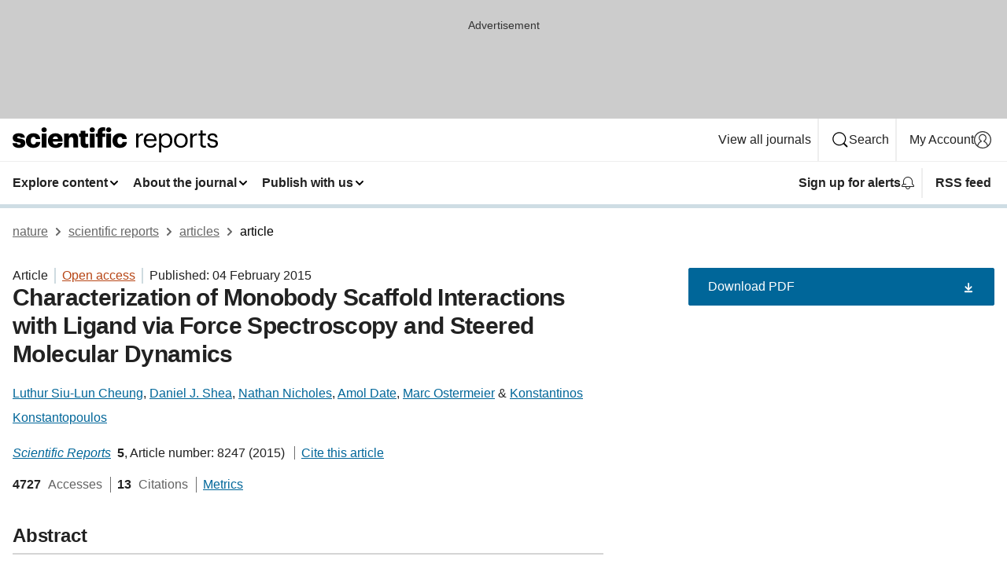

--- FILE ---
content_type: text/html; charset="UTF-8"
request_url: https://www.nature.com/articles/srep08247?error=cookies_not_supported&code=25c0ff8e-2915-4a76-a6b4-795b48353d09
body_size: 136856
content:
<!DOCTYPE html>
<html lang="en" class="grade-c">
<head>
    <title>Characterization of Monobody Scaffold Interactions with Ligand via Force Spectroscopy and Steered Molecular Dynamics | Scientific Reports</title>
    
        
<link rel="alternate" type="application/rss+xml" href="https://www.nature.com/srep.rss"/>


    

<link rel="preconnect" href="https://cmp.nature.com" crossorigin>

<meta http-equiv="X-UA-Compatible" content="IE=edge">
<meta name="applicable-device" content="pc,mobile">
<meta name="viewport" content="width=device-width,initial-scale=1.0,maximum-scale=5,user-scalable=yes">
<meta name="360-site-verification" content="5a2dc4ab3fcb9b0393241ffbbb490480" />

<script data-test="dataLayer">
    window.dataLayer = [{"content":{"category":{"contentType":"article","legacy":{"webtrendsPrimaryArticleType":"research","webtrendsSubjectTerms":"kinetics;protein-analysis;single-molecule-biophysics","webtrendsContentCategory":null,"webtrendsContentCollection":null,"webtrendsContentGroup":"Scientific Reports","webtrendsContentGroupType":null,"webtrendsContentSubGroup":"Article","status":null}},"article":{"doi":"10.1038/srep08247"},"attributes":{"cms":null,"deliveryPlatform":"oscar","copyright":{"open":true,"legacy":{"webtrendsLicenceType":"http://creativecommons.org/licenses/by-nc-nd/4.0/"}}},"contentInfo":{"authors":["Luthur Siu-Lun Cheung","Daniel J. Shea","Nathan Nicholes","Amol Date","Marc Ostermeier","Konstantinos Konstantopoulos"],"publishedAt":1423008000,"publishedAtString":"2015-02-04","title":"Characterization of Monobody Scaffold Interactions with Ligand via Force Spectroscopy and Steered Molecular Dynamics","legacy":null,"publishedAtTime":null,"documentType":"aplusplus","subjects":"Kinetics,Protein analysis,Single-molecule biophysics"},"journal":{"pcode":"srep","title":"scientific reports","volume":"5","issue":"1","id":41598,"publishingModel":"Open Access"},"authorization":{"status":true},"features":[{"name":"furtherReadingSection","present":true}],"collection":null},"page":{"category":{"pageType":"article"},"attributes":{"template":"mosaic","featureFlags":[{"name":"download-collection-test","active":false},{"name":"download-issue-test","active":false},{"name":"nature-onwards-journey","active":false}],"testGroup":null},"search":null},"privacy":{},"version":"1.0.0","product":null,"session":null,"user":null,"backHalfContent":true,"country":"US","hasBody":true,"uneditedManuscript":false,"twitterId":["o3xnx","o43y9","o3ef7"],"baiduId":"d38bce82bcb44717ccc29a90c4b781ea","japan":false}];
    window.dataLayer.push({
        ga4MeasurementId: 'G-ERRNTNZ807',
        ga360TrackingId: 'UA-71668177-1',
        twitterId: ['3xnx', 'o43y9', 'o3ef7'],
        baiduId: 'd38bce82bcb44717ccc29a90c4b781ea',
        ga4ServerUrl: 'https://collect.nature.com',
        imprint: 'nature'
    });
</script>

<script>
    (function(w, d) {
        w.config = w.config || {};
        w.config.mustardcut = false;

        
        if (w.matchMedia && w.matchMedia('only print, only all and (prefers-color-scheme: no-preference), only all and (prefers-color-scheme: light), only all and (prefers-color-scheme: dark)').matches) {
            w.config.mustardcut = true;
            d.classList.add('js');
            d.classList.remove('grade-c');
            d.classList.remove('no-js');
        }
    })(window, document.documentElement);
</script>
 



     
    
    
        
    
    <style>@media only print, only all and (prefers-color-scheme: no-preference), only all and (prefers-color-scheme: light), only all and (prefers-color-scheme: dark) {  .c-card--major .c-card__title,.u-h1,.u-h2,h1,h2,h2.app-access-wall__title{font-family:-apple-system,BlinkMacSystemFont,Segoe UI,Roboto,Oxygen-Sans,Ubuntu,Cantarell,Helvetica Neue,sans-serif;font-weight:700}.c-article-editorial-summary__container .c-article-editorial-summary__article-title,.c-card__title,.c-reading-companion__figure-title,.u-h3,.u-h4,h3,h4,h5,h6{letter-spacing:-.0117156rem}html{line-height:1.15;text-size-adjust:100%;box-sizing:border-box;font-size:100%;height:100%;overflow-y:scroll}body{background:#eee;color:#222;font-family:-apple-system,BlinkMacSystemFont,Segoe UI,Roboto,Oxygen-Sans,Ubuntu,Cantarell,Helvetica Neue,sans-serif;font-size:1.125rem;line-height:1.76;margin:0;min-height:100%}details,main{display:block}h1{font-size:2em;margin:.67em 0}a,sup{vertical-align:baseline}a{background-color:transparent;color:#069;overflow-wrap:break-word;text-decoration:underline;text-decoration-skip-ink:auto;word-break:break-word}b{font-weight:bolder}sup{font-size:75%;line-height:0;position:relative;top:-.5em}img{border:0;height:auto;max-width:100%;vertical-align:middle}button,input,select{font-family:inherit;font-size:100%;line-height:1.15;margin:0}button,input{overflow:visible}button,select{text-transform:none}[type=submit],button{-webkit-appearance:button}[type=checkbox]{box-sizing:border-box;padding:0}summary{display:list-item}[hidden]{display:none}button{border-radius:0;cursor:pointer}h1{font-size:2rem;font-weight:700;letter-spacing:-.0390625rem;line-height:2.25rem}.c-card--major .c-card__title,.u-h1,.u-h2,button,h1,h2,h2.app-access-wall__title{font-family:-apple-system,BlinkMacSystemFont,Segoe UI,Roboto,Oxygen-Sans,Ubuntu,Cantarell,Helvetica Neue,sans-serif}.c-card--major .c-card__title,.u-h2,h2{font-size:1.5rem;font-weight:700;letter-spacing:-.0117156rem;line-height:1.6rem}.u-h3{letter-spacing:-.0117156rem}.c-article-editorial-summary__container .c-article-editorial-summary__article-title,.c-card__title,.c-reading-companion__figure-title,.u-h3,.u-h4,h3,h4,h5,h6{font-family:-apple-system,BlinkMacSystemFont,Segoe UI,Roboto,Oxygen-Sans,Ubuntu,Cantarell,Helvetica Neue,sans-serif;font-size:1.25rem;font-weight:700;line-height:1.4rem}.c-article-editorial-summary__container .c-article-editorial-summary__article-title,.c-reading-companion__figure-title,.u-h4,h3,h4,h5,h6{letter-spacing:-.0117156rem}.c-reading-companion__figure-title,.u-h4{font-size:1.125rem}input+label{padding-left:.5em}nav ol,nav ul{list-style:none none}p:empty{display:none}.c-nature-box{background-color:#fff;border:1px solid #d5d5d5;border-radius:2px;box-shadow:0 0 5px 0 rgba(51,51,51,.1);line-height:1.3;margin-bottom:24px;padding:16px 16px 3px}.c-nature-box__text{font-size:1rem;margin-bottom:16px}.c-nature-box--access-to-pdf{display:none}@media only screen and (min-width:1024px){.c-nature-box--mobile{display:none}}.c-nature-box .c-pdf-download{margin-bottom:16px!important}.c-nature-box svg+.c-article__button-text{margin-left:8px}.c-nature-box--version{background-color:#eee}.c-nature-box__wrapper{transform:translateZ(0)}.c-nature-box__wrapper--placeholder{min-height:165px}.sans-serif{font-family:-apple-system,BlinkMacSystemFont,Segoe UI,Roboto,Oxygen-Sans,Ubuntu,Cantarell,Helvetica Neue,sans-serif}.article-page{background:#fff}p{overflow-wrap:break-word;word-break:break-word}.c-article-header{font-family:-apple-system,BlinkMacSystemFont,Segoe UI,Roboto,Oxygen-Sans,Ubuntu,Cantarell,Helvetica Neue,sans-serif;margin-bottom:40px}.c-article-identifiers{color:#6f6f6f;display:flex;flex-wrap:wrap;font-size:1rem;line-height:1.3;list-style:none;padding:0}.c-article-identifiers__item{list-style:none;margin-right:8px;padding-right:8px}.c-article-identifiers__item:last-child{margin-right:0;padding-right:0}.c-article-title{font-size:1.5rem;line-height:1.25;margin:0 0 16px}@media only screen and (min-width:768px){.c-article-title{font-size:1.875rem;line-height:1.2}}.c-article-author-list{display:inline;font-size:1rem;list-style:none;margin:0 8px 0 0;padding:0;width:100%}.c-article-author-list__item{display:inline;padding-right:0}.c-article-author-list svg{margin-left:4px}.c-article-author-list__show-more{display:none;margin-right:4px}.c-article-author-list__button,.js .c-article-author-list__item--hide,.js .c-article-author-list__show-more{display:none}.js .c-article-author-list--long .c-article-author-list__show-more,.js .c-article-author-list--long+.c-article-author-list__button{display:inline}@media only screen and (max-width:539px){.js .c-article-author-list__item--hide-small-screen{display:none}.js .c-article-author-list--short .c-article-author-list__show-more,.js .c-article-author-list--short+.c-article-author-list__button{display:inline}}#uptodate-client,.js .c-article-author-list--expanded .c-article-author-list__show-more{display:none!important}.js .c-article-author-list--expanded .c-article-author-list__item--hide-small-screen{display:inline!important}.c-article-author-list__button,.c-button-author-list{background:#ebf1f5;border:4px solid #ebf1f5;border-radius:20px;color:#666;font-size:.875rem;line-height:1.4;padding:2px 11px 2px 8px;text-decoration:none}.c-article-author-list__button svg,.c-button-author-list svg{margin:1px 4px 0 0}.c-article-author-list__button:hover,.c-button-author-list:hover{background:#069;border-color:transparent;color:#fff}.c-article-info-details{font-size:1rem;margin-bottom:8px;margin-top:16px}.c-article-info-details__cite-as{border-left:1px solid #6f6f6f;margin-left:8px;padding-left:8px}.c-article-metrics-bar{display:flex;flex-wrap:wrap;font-size:1rem;line-height:1.3}.c-article-metrics-bar__wrapper{margin:16px 0}.c-article-metrics-bar__item{align-items:baseline;border-right:1px solid #6f6f6f;margin-right:8px}.c-article-metrics-bar__item:last-child{border-right:0}.c-article-metrics-bar__count{font-weight:700;margin:0}.c-article-metrics-bar__label{color:#626262;font-style:normal;font-weight:400;margin:0 10px 0 5px}.c-article-metrics-bar__details{margin:0}.c-article-main-column{font-family:-apple-system,BlinkMacSystemFont,Segoe UI,Roboto,Oxygen-Sans,Ubuntu,Cantarell,Helvetica Neue,sans-serif;margin-right:8.6%;width:60.2%}@media only screen and (max-width:1023px){.c-article-main-column{margin-right:0;width:100%}}.c-article-extras{float:left;font-family:-apple-system,BlinkMacSystemFont,Segoe UI,Roboto,Oxygen-Sans,Ubuntu,Cantarell,Helvetica Neue,sans-serif;width:31.2%}@media only screen and (max-width:1023px){.c-article-extras{display:none}}.c-article-associated-content__container .c-article-associated-content__title,.c-article-section__title{border-bottom:2px solid #d5d5d5;font-size:1.25rem;margin:0;padding-bottom:8px}@media only screen and (min-width:768px){.c-article-associated-content__container .c-article-associated-content__title,.c-article-section__title{font-size:1.5rem;line-height:1.24}}.c-article-associated-content__container .c-article-associated-content__title{margin-bottom:8px}.c-article-body p{margin-bottom:24px;margin-top:0}.c-article-section{clear:both}.c-article-section__content{margin-bottom:40px;padding-top:8px}@media only screen and (max-width:1023px){.c-article-section__content{padding-left:0}}.c-article-authors-search{margin-bottom:24px;margin-top:0}.c-article-authors-search__item,.c-article-authors-search__title{font-family:-apple-system,BlinkMacSystemFont,Segoe UI,Roboto,Oxygen-Sans,Ubuntu,Cantarell,Helvetica Neue,sans-serif}.c-article-authors-search__title{color:#626262;font-size:1.05rem;font-weight:700;margin:0;padding:0}.c-article-authors-search__item{font-size:1rem}.c-article-authors-search__text{margin:0}.c-code-block{border:1px solid #fff;font-family:monospace;margin:0 0 24px;padding:20px}.c-code-block__heading{font-weight:400;margin-bottom:16px}.c-code-block__line{display:block;overflow-wrap:break-word;white-space:pre-wrap}.c-article-share-box__no-sharelink-info{font-size:.813rem;font-weight:700;margin-bottom:24px;padding-top:4px}.c-article-share-box__only-read-input{border:1px solid #d5d5d5;box-sizing:content-box;display:inline-block;font-size:.875rem;font-weight:700;height:24px;margin-bottom:8px;padding:8px 10px}.c-article-share-box__button--link-like{background-color:transparent;border:0;color:#069;cursor:pointer;font-size:.875rem;margin-bottom:8px;margin-left:10px}.c-article-editorial-summary__container{font-family:-apple-system,BlinkMacSystemFont,Segoe UI,Roboto,Oxygen-Sans,Ubuntu,Cantarell,Helvetica Neue,sans-serif;font-size:1rem}.c-article-editorial-summary__container .c-article-editorial-summary__content p:last-child{margin-bottom:0}.c-article-editorial-summary__container .c-article-editorial-summary__content--less{max-height:9.5rem;overflow:hidden}.c-article-editorial-summary__container .c-article-editorial-summary__button{background-color:#fff;border:0;color:#069;font-size:.875rem;margin-bottom:16px}.c-article-editorial-summary__container .c-article-editorial-summary__button.active,.c-article-editorial-summary__container .c-article-editorial-summary__button.hover,.c-article-editorial-summary__container .c-article-editorial-summary__button:active,.c-article-editorial-summary__container .c-article-editorial-summary__button:hover{text-decoration:underline;text-decoration-skip-ink:auto}.c-article-associated-content__container .c-article-associated-content__collection-label{font-size:.875rem;line-height:1.4}.c-article-associated-content__container .c-article-associated-content__collection-title{line-height:1.3}.c-reading-companion{clear:both;min-height:389px}.c-reading-companion__sticky{max-width:389px}.c-reading-companion__scroll-pane{margin:0;min-height:200px;overflow:hidden auto}.c-reading-companion__tabs{display:flex;flex-flow:row nowrap;font-size:1rem;list-style:none;margin:0 0 8px;padding:0}.c-reading-companion__tabs>li{flex-grow:1}.c-reading-companion__tab{background-color:#eee;border:1px solid #d5d5d5;border-image:initial;border-left-width:0;color:#0067c5;font-size:1rem;padding:8px 8px 8px 15px;text-align:left;width:100%}.c-reading-companion__tabs li:first-child .c-reading-companion__tab{border-left-width:1px}.c-reading-companion__tab--active{background-color:#fff;border-bottom:1px solid #fff;color:#222;font-weight:700}.c-reading-companion__sections-list{list-style:none;padding:0}.c-reading-companion__figures-list,.c-reading-companion__references-list{list-style:none;min-height:389px;padding:0}.c-reading-companion__sections-list{margin:0 0 8px;min-height:50px}.c-reading-companion__section-item{font-size:1rem;padding:0}.c-reading-companion__section-item a{display:block;line-height:1.5;overflow:hidden;padding:8px 0 8px 16px;text-overflow:ellipsis;white-space:nowrap}.c-reading-companion__figure-item{border-top:1px solid #d5d5d5;font-size:1rem;padding:16px 8px 16px 0}.c-reading-companion__figure-item:first-child{border-top:none;padding-top:8px}.c-reading-companion__reference-item{border-top:1px solid #d5d5d5;font-size:1rem;padding:8px 8px 8px 16px}.c-reading-companion__reference-item:first-child{border-top:none}.c-reading-companion__reference-item a{word-break:break-word}.c-reading-companion__reference-citation{display:inline}.c-reading-companion__reference-links{font-size:.813rem;font-weight:700;list-style:none;margin:8px 0 0;padding:0;text-align:right}.c-reading-companion__reference-links>a{display:inline-block;padding-left:8px}.c-reading-companion__reference-links>a:first-child{display:inline-block;padding-left:0}.c-reading-companion__figure-title{display:block;margin:0 0 8px}.c-reading-companion__figure-links{display:flex;justify-content:space-between;margin:8px 0 0}.c-reading-companion__figure-links>a{align-items:center;display:flex}.c-reading-companion__figure-full-link svg{height:.8em;margin-left:2px}.c-reading-companion__panel{border-top:none;display:none;margin-top:0;padding-top:0}.c-cod,.c-reading-companion__panel--active{display:block}.c-cod{font-size:1rem;width:100%}.c-cod__form{background:#ebf0f3}.c-cod__prompt{font-size:1.125rem;line-height:1.3;margin:0 0 24px}.c-cod__label{display:block;margin:0 0 4px}.c-cod__row{display:flex;margin:0 0 16px}.c-cod__row:last-child{margin:0}.c-cod__input{border:1px solid #d5d5d5;border-radius:2px;flex:1 1 auto;margin:0;padding:13px}.c-cod__input--submit{background-color:#069;border:1px solid #069;color:#fff;flex-shrink:1;margin-left:8px;transition:background-color .2s ease-out 0s,color .2s ease-out 0s}.c-cod__input--submit-single{flex-basis:100%;flex-shrink:0;margin:0}.c-cod__input--submit:focus,.c-cod__input--submit:hover{background-color:#fff;color:#069}.c-pdf-download__link .u-icon{padding-top:2px}.c-pdf-download{display:flex;margin-bottom:24px;max-height:48px}@media only screen and (min-width:540px){.c-pdf-download{max-height:none}}@media only screen and (min-width:1024px){.c-pdf-download{max-height:48px}}.c-pdf-download__link{display:flex;flex:1 1 0%}.c-pdf-download__link:hover{text-decoration:none}.c-pdf-download__text{padding-right:4px}@media only screen and (max-width:539px){.c-pdf-download__text{text-transform:capitalize}}@media only screen and (min-width:540px){.c-pdf-download__text{padding-right:8px}}.c-context-bar--sticky .c-pdf-download{display:block;margin-bottom:0;white-space:nowrap}@media only screen and (max-width:539px){.c-pdf-download .u-sticky-visually-hidden{border:0;clip:rect(0,0,0,0);height:1px;margin:-100%;overflow:hidden;padding:0;position:absolute!important;width:1px}}.c-pdf-container{display:flex;justify-content:flex-end}@media only screen and (max-width:539px){.c-pdf-container .c-pdf-download{display:flex;flex-basis:100%}}.c-pdf-container .c-pdf-download+.c-pdf-download{margin-left:16px}.c-article-extras .c-pdf-container .c-pdf-download{width:100%}.c-article-extras .c-pdf-container .c-pdf-download+.c-pdf-download{margin-left:0}@media only screen and (min-width:540px){.c-context-bar--sticky .c-pdf-download__link{align-items:center;flex:1 1 183px}}@media only screen and (max-width:320px){.c-context-bar--sticky .c-pdf-download__link{padding:16px}}.article-page--commercial .c-article-main-column .c-pdf-button__container .c-pdf-download{display:none}@media only screen and (max-width:1023px){.article-page--commercial .c-article-main-column .c-pdf-button__container .c-pdf-download{display:block}}.c-recommendations-column-switch .c-meta{margin-top:auto}.c-context-bar{box-shadow:0 0 10px 0 rgba(51,51,51,.2);position:relative;width:100%}.c-context-bar__container{margin:0 auto;max-width:1280px;padding:0 16px}.c-context-bar__title{display:none}.app-researcher-popup__link.hover,.app-researcher-popup__link.visited,.app-researcher-popup__link:hover,.app-researcher-popup__link:visited,.c-article-metrics__heading a,.c-article-metrics__posts .c-card__title a{color:inherit}.c-article-authors-search__list{align-items:center;display:flex;flex-wrap:wrap;gap:16px 16px;justify-content:center}@media only screen and (min-width:320px){.c-article-authors-search__list{justify-content:normal}}.c-article-authors-search__text{align-items:center;display:flex;flex-flow:column wrap;font-size:14px;justify-content:center}@media only screen and (min-width:320px){.c-article-authors-search__text{flex-direction:row;font-size:16px}}.c-article-authors-search__links-text{font-weight:700;margin-right:8px;text-align:center}@media only screen and (min-width:320px){.c-article-authors-search__links-text{text-align:left}}.c-article-authors-search__list-item--left{flex:1 1 100%}@media only screen and (min-width:320px){.c-article-authors-search__list-item--left{flex-basis:auto}}.c-article-authors-search__list-item--right{flex:1 1 auto}.c-article-identifiers{margin:0}.c-article-identifiers__item{border-right:2px solid #cedbe0;color:#222;font-size:14px}@media only screen and (min-width:320px){.c-article-identifiers__item{font-size:16px}}.c-article-identifiers__item:last-child{border-right:none}.c-article-metrics__posts .c-card__title{font-size:1.05rem}.c-article-metrics__posts .c-card__title+span{color:#6f6f6f;font-size:1rem}.app-author-list{color:#222;font-family:-apple-system,BlinkMacSystemFont,Segoe UI,Roboto,Oxygen-Sans,Ubuntu,Cantarell,Helvetica Neue,sans-serif;font-size:1rem;line-height:1.4;list-style:none;margin:0;padding:0}.app-author-list>li,.c-breadcrumbs>li,.c-footer__links>li,.js .app-author-list,.u-list-comma-separated>li,.u-list-inline>li{display:inline}.app-author-list>li:not(:first-child):not(:last-child):before{content:", "}.app-author-list>li:not(:only-child):last-child:before{content:" & "}.app-author-list--compact{font-size:.875rem;line-height:1.4}.app-author-list--truncated>li:not(:only-child):last-child:before{content:" ... "}.js .app-author-list__hide{display:none;visibility:hidden}.js .app-author-list__hide:first-child+*{margin-block-start:0}.c-ad{text-align:center}@media only screen and (min-width:320px){.c-ad{padding:8px}}.c-ad--728x90{background-color:#ccc;display:none}.c-ad--728x90 .c-ad__inner{min-height:calc(1.5em + 94px)}@media only screen and (min-width:768px){.js .c-ad--728x90{display:none}.js .u-show-following-ad+.c-ad--728x90{display:block}}.c-ad__label{color:#333;font-weight:400;line-height:1.5;margin-bottom:4px}.c-ad__label,.c-meta{font-family:-apple-system,BlinkMacSystemFont,Segoe UI,Roboto,Oxygen-Sans,Ubuntu,Cantarell,Helvetica Neue,sans-serif;font-size:.875rem}.c-meta{color:inherit;line-height:1.4;list-style:none;margin:0;padding:0}.c-meta--large{font-size:1rem}.c-meta--large .c-meta__item{margin-bottom:8px}.c-meta__item{display:inline-block;margin-bottom:4px}.c-meta__item:not(:last-child){border-right:1px solid #d5d5d5;margin-right:4px;padding-right:4px}@media only screen and (max-width:539px){.c-meta__item--block-sm-max{display:block}.c-meta__item--block-sm-max:not(:last-child){border-right:none;margin-right:0;padding-right:0}}@media only screen and (min-width:1024px){.c-meta__item--block-at-lg{display:block}.c-meta__item--block-at-lg:not(:last-child){border-right:none;margin-right:0;padding-right:0}}.c-meta__type{font-weight:700;text-transform:none}.c-skip-link{background:#069;bottom:auto;color:#fff;font-family:-apple-system,BlinkMacSystemFont,Segoe UI,Roboto,Oxygen-Sans,Ubuntu,Cantarell,Helvetica Neue,sans-serif;font-size:.875rem;padding:8px;position:absolute;text-align:center;transform:translateY(-100%);z-index:9999}@media (prefers-reduced-motion:reduce){.c-skip-link{transition:top .3s ease-in-out 0s}}@media print{.c-skip-link{display:none}}.c-skip-link:link{color:#fff}.c-status-message{align-items:center;box-sizing:border-box;display:flex;font-family:-apple-system,BlinkMacSystemFont,Segoe UI,Roboto,Oxygen-Sans,Ubuntu,Cantarell,Helvetica Neue,sans-serif;font-size:1rem;position:relative;width:100%}.c-card__summary>p:last-child,.c-status-message :last-child{margin-bottom:0}.c-status-message--boxed{background-color:#fff;border:1px solid #eee;border-radius:2px;line-height:1.4;padding:16px}.c-status-message__heading{font-family:-apple-system,BlinkMacSystemFont,Segoe UI,Roboto,Oxygen-Sans,Ubuntu,Cantarell,Helvetica Neue,sans-serif;font-size:1rem;font-weight:700}.c-status-message__icon{fill:currentcolor;display:inline-block;flex:0 0 auto;height:1.5em;margin-right:8px;transform:translate(0);vertical-align:text-top;width:1.5em}.c-status-message__icon--top{align-self:flex-start}.c-status-message--info .c-status-message__icon{color:#003f8d}.c-status-message--boxed.c-status-message--info{border-bottom:4px solid #003f8d}.c-status-message--error .c-status-message__icon{color:#c40606}.c-status-message--boxed.c-status-message--error{border-bottom:4px solid #c40606}.c-status-message--success .c-status-message__icon{color:#00b8b0}.c-status-message--boxed.c-status-message--success{border-bottom:4px solid #00b8b0}.c-status-message--warning .c-status-message__icon{color:#edbc53}.c-status-message--boxed.c-status-message--warning{border-bottom:4px solid #edbc53}.c-breadcrumbs{color:#000;font-family:-apple-system,BlinkMacSystemFont,Segoe UI,Roboto,Oxygen-Sans,Ubuntu,Cantarell,Helvetica Neue,sans-serif;font-size:1rem;list-style:none;margin:0;padding:0}.c-breadcrumbs__link{color:#666}svg.c-breadcrumbs__chevron{margin:4px 4px 0;fill:#888;height:10px;width:10px}@media only screen and (max-width:539px){.c-breadcrumbs .c-breadcrumbs__item{display:none}.c-breadcrumbs .c-breadcrumbs__item:last-child,.c-breadcrumbs .c-breadcrumbs__item:nth-last-child(2){display:inline}}.c-card{background-color:transparent;border:0;box-shadow:none;display:flex;flex-direction:column;font-size:14px;min-width:0;overflow:hidden;padding:0;position:relative}.c-card--no-shape{background:0 0;border:0;box-shadow:none}.c-card__image{display:flex;justify-content:center;overflow:hidden;padding-bottom:56.25%;position:relative}@supports (aspect-ratio:1/1){.c-card__image{padding-bottom:0}}.c-card__image img{left:0;min-height:100%;min-width:100%;position:absolute}@supports ((-o-object-fit:cover) or (object-fit:cover)){.c-card__image img{height:100%;object-fit:cover;width:100%}}.c-card__body{flex:1 1 auto;padding:16px}.c-card--no-shape .c-card__body{padding:0}.c-card--no-shape .c-card__body:not(:first-child){padding-top:16px}.c-card__title{letter-spacing:-.01875rem;margin-bottom:8px;margin-top:0}[lang=de] .c-card__title{hyphens:auto}.c-card__summary{line-height:1.4}.c-card__summary>p{margin-bottom:5px}.c-card__summary a{text-decoration:underline}.c-card__link:not(.c-card__link--no-block-link):before{bottom:0;content:"";left:0;position:absolute;right:0;top:0}.c-card--flush .c-card__body{padding:0}.c-card--major{font-size:1rem}.c-card--dark{background-color:#29303c;border-width:0;color:#e3e4e5}.c-card--dark .c-card__title{color:#fff}.c-card--dark .c-card__link,.c-card--dark .c-card__summary a{color:inherit}.c-header{background-color:#fff;border-bottom:5px solid #000;font-size:1rem;line-height:1.4;margin-bottom:16px}.c-header__row{padding:0;position:relative}.c-header__row:not(:last-child){border-bottom:1px solid #eee}.c-header__split{align-items:center;display:flex;justify-content:space-between}.c-header__logo-container{flex:1 1 0px;line-height:0;margin:8px 24px 8px 0}.c-header__logo{transform:translateZ(0)}.c-header__logo img{max-height:32px}.c-header__container{margin:0 auto;max-width:1280px}.c-header__menu{align-items:center;display:flex;flex:0 1 auto;flex-wrap:wrap;font-weight:700;gap:8px 8px;line-height:1.4;list-style:none;margin:0 -4px;padding:0}@media print{.c-header__menu{display:none}}@media only screen and (max-width:1023px){.c-header__menu--hide-lg-max{display:none;visibility:hidden}}.c-header__menu--global{font-weight:400;justify-content:flex-end}.c-header__menu--global svg{display:none;visibility:hidden}.c-header__menu--global svg:first-child+*{margin-block-start:0}@media only screen and (min-width:540px){.c-header__menu--global svg{display:block;visibility:visible}}.c-header__menu--journal{font-size:.875rem;margin:8px 0 8px -8px}@media only screen and (min-width:540px){.c-header__menu--journal{flex-wrap:nowrap;font-size:1rem}}.c-header__item{padding-bottom:0;padding-top:0;position:static}.c-header__item--pipe{border-left:2px solid #eee;padding-left:8px}.c-header__item--padding{padding-bottom:8px;padding-top:8px}@media only screen and (min-width:540px){.c-header__item--dropdown-menu{position:relative}}@media only screen and (min-width:1024px){.c-header__item--hide-lg{display:none;visibility:hidden}}@media only screen and (max-width:767px){.c-header__item--hide-md-max{display:none;visibility:hidden}.c-header__item--hide-md-max:first-child+*{margin-block-start:0}}.c-header__link{align-items:center;color:inherit;display:inline-flex;gap:4px 4px;padding:8px;white-space:nowrap}.c-header__link svg{transition-duration:.2s}.c-header__show-text{display:none;visibility:hidden}.has-tethered .c-header__heading--js-hide:first-child+*{margin-block-start:0}@media only screen and (min-width:540px){.c-header__show-text{display:inline;visibility:visible}}.c-header__show-text-sm{display:inline;visibility:visible}@media only screen and (min-width:540px){.c-header__show-text-sm{display:none;visibility:hidden}.c-header__show-text-sm:first-child+*{margin-block-start:0}}.c-header__dropdown{background-color:#000;border-bottom:1px solid #2f2f2f;color:#eee;font-size:.875rem;line-height:1.2;padding:16px 0}@media print{.c-header__dropdown{display:none}}.c-header__heading{display:inline-block;font-family:-apple-system,BlinkMacSystemFont,Segoe UI,Roboto,Oxygen-Sans,Ubuntu,Cantarell,Helvetica Neue,sans-serif;font-size:1.25rem;font-weight:400;line-height:1.4;margin-bottom:8px}.c-header__heading--keyline{border-top:1px solid;border-color:#2f2f2f;margin-top:16px;padding-top:16px;width:100%}.c-header__list{display:flex;flex-wrap:wrap;gap:0 16px;list-style:none;margin:0 -8px}.c-header__flush{margin:0 -8px}.c-header__visually-hidden{border:0;clip:rect(0,0,0,0);height:1px;margin:-100%;overflow:hidden;padding:0;position:absolute!important;width:1px}.c-header__search-form{margin-bottom:8px}.c-header__search-layout{display:flex;flex-wrap:wrap;gap:16px 16px}.c-header__search-layout>:first-child{flex:999 1 auto}.c-header__search-layout>*{flex:1 1 auto}.c-header__search-layout--max-width{max-width:720px}.c-header__search-button{align-items:center;background-color:transparent;background-image:none;border:1px solid #fff;border-radius:2px;color:#fff;cursor:pointer;display:flex;font-family:sans-serif;font-size:1rem;justify-content:center;line-height:1.15;margin:0;padding:8px 16px;position:relative;text-decoration:none;transition:all .25s ease 0s,color .25s ease 0s,border-color .25s ease 0s;width:100%}.c-header__input,.c-header__select{border:1px solid;border-radius:3px;box-sizing:border-box;font-size:1rem;padding:8px 16px;width:100%}.c-header__select{-webkit-appearance:none;background-image:url("data:image/svg+xml,%3Csvg height='16' viewBox='0 0 16 16' width='16' xmlns='http://www.w3.org/2000/svg'%3E%3Cpath d='m5.58578644 3-3.29289322-3.29289322c-.39052429-.39052429-.39052429-1.02368927 0-1.41421356s1.02368927-.39052429 1.41421356 0l4 4c.39052429.39052429.39052429 1.02368927 0 1.41421356l-4 4c-.39052429.39052429-1.02368927.39052429-1.41421356 0s-.39052429-1.02368927 0-1.41421356z' fill='%23333' fill-rule='evenodd' transform='matrix(0 1 -1 0 11 3)'/%3E%3C/svg%3E");background-position:right .7em top 50%;background-repeat:no-repeat;background-size:1em;box-shadow:0 1px 0 1px rgba(0,0,0,.04);display:block;margin:0;max-width:100%;min-width:150px}@media only screen and (min-width:540px){.c-header__menu--journal .c-header__item--dropdown-menu:last-child .c-header__dropdown.has-tethered{left:auto;right:0}}@media only screen and (min-width:768px){.c-header__menu--journal .c-header__item--dropdown-menu:last-child .c-header__dropdown.has-tethered{left:0;right:auto}}.c-header__dropdown.has-tethered{border-bottom:0;border-radius:0 0 2px 2px;left:0;position:absolute;top:100%;transform:translateY(5px);width:100%;z-index:1}@media only screen and (min-width:540px){.c-header__dropdown.has-tethered{transform:translateY(8px);width:auto}}@media only screen and (min-width:768px){.c-header__dropdown.has-tethered{min-width:225px}}.c-header__dropdown--full-width.has-tethered{padding:32px 0 24px;transform:none;width:100%}.has-tethered .c-header__heading--js-hide{display:none;visibility:hidden}.has-tethered .c-header__list--js-stack{flex-direction:column}.has-tethered .c-header__item--keyline,.has-tethered .c-header__list~.c-header__list .c-header__item:first-child{border-top:1px solid #d5d5d5;margin-top:8px;padding-top:8px}.c-header__item--snid-account-widget{display:flex}.c-header__container{padding:0 4px}.c-header__list{padding:0 12px}.c-header__menu .c-header__link{font-size:14px}.c-header__item--snid-account-widget .c-header__link{padding:8px}.c-header__menu--journal{margin-left:0}@media only screen and (min-width:540px){.c-header__container{padding:0 16px}.c-header__menu--journal{margin-left:-8px}.c-header__menu .c-header__link{font-size:16px}.c-header__link--search{gap:13px 13px}}.u-button{align-items:center;background-color:transparent;background-image:none;border-radius:2px;cursor:pointer;display:inline-flex;font-family:sans-serif;font-size:1rem;justify-content:center;line-height:1.3;margin:0;padding:8px;position:relative;text-decoration:none;transition:all .25s ease 0s,color .25s ease 0s,border-color .25s ease 0s;width:auto}.u-button svg,.u-button--primary svg{fill:currentcolor}.u-button{border:1px solid #069;color:#069}.u-button--primary{background-color:#069;background-image:none;border:1px solid #069;color:#fff}.u-button--full-width{display:flex;width:100%}.u-display-none{display:none}.js .u-js-hide,.u-hide{display:none;visibility:hidden}.u-hide:first-child+*{margin-block-start:0}.u-visually-hidden{border:0;clip:rect(0,0,0,0);height:1px;margin:-100%;overflow:hidden;padding:0;position:absolute!important;width:1px}@media print{.u-hide-print{display:none}}@media only screen and (min-width:1024px){.u-hide-at-lg{display:none;visibility:hidden}.u-hide-at-lg:first-child+*{margin-block-start:0}}.u-clearfix:after,.u-clearfix:before{content:"";display:table}.u-clearfix:after{clear:both}.u-color-open-access{color:#b74616}.u-float-left{float:left}.u-icon{fill:currentcolor;display:inline-block;height:1em;transform:translate(0);vertical-align:text-top;width:1em}.u-full-height{height:100%}.u-link-inherit{color:inherit}.u-list-reset{list-style:none;margin:0;padding:0}.u-text-bold{font-weight:700}.u-container{margin:0 auto;max-width:1280px;padding:0 16px}.u-justify-content-space-between{justify-content:space-between}.u-mt-32{margin-top:32px}.u-mb-8{margin-bottom:8px}.u-mb-16{margin-bottom:16px}.u-mb-24{margin-bottom:24px}.u-mb-32{margin-bottom:32px}.u-mb-48{margin-bottom:48px}.u-pa-16{padding:16px}html *,html :after,html :before{box-sizing:inherit}.c-article-section__title,.c-article-title{font-weight:700}.c-card__title{line-height:1.4em}.c-article__button{background-color:#069;border:1px solid #069;border-radius:2px;color:#fff;display:flex;font-family:-apple-system,BlinkMacSystemFont,Segoe UI,Roboto,Oxygen-Sans,Ubuntu,Cantarell,Helvetica Neue,sans-serif;font-size:.875rem;line-height:1.4;margin-bottom:16px;padding:13px;transition:background-color .2s ease-out 0s,color .2s ease-out 0s}.c-article__button,.c-article__button:hover{text-decoration:none}.c-article__button--inverted,.c-article__button:hover{background-color:#fff;color:#069}.c-article__button--inverted:hover{background-color:#069;color:#fff}.c-header__link{text-decoration:inherit}.grade-c-hide{display:block}.c-pdf-download__link{padding:13px 24px} } </style>




    
        <link data-test="critical-css-handler" data-inline-css-source="critical-css" rel="stylesheet" href="/static/css/enhanced-article-1e72f97fd7.css" media="print" onload="this.media='only print, only all and (prefers-color-scheme: no-preference), only all and (prefers-color-scheme: light), only all and (prefers-color-scheme: dark)';this.onload=null">
    
    <noscript>
        <link rel="stylesheet" type="text/css" href="/static/css/enhanced-article-1e72f97fd7.css" media="only print, only all and (prefers-color-scheme: no-preference), only all and (prefers-color-scheme: light), only all and (prefers-color-scheme: dark)">
    </noscript>

<link rel="stylesheet" type="text/css" href="/static/css/article-print-fb7cb72232.css" media="print">
    



<link rel="apple-touch-icon" sizes="180x180" href=/static/images/favicons/nature/apple-touch-icon-f39cb19454.png>
<link rel="icon" type="image/png" sizes="48x48" href=/static/images/favicons/nature/favicon-48x48-b52890008c.png>
<link rel="icon" type="image/png" sizes="32x32" href=/static/images/favicons/nature/favicon-32x32-3fe59ece92.png>
<link rel="icon" type="image/png" sizes="16x16" href=/static/images/favicons/nature/favicon-16x16-951651ab72.png>
<link rel="manifest" href=/static/manifest.json crossorigin="use-credentials">
<link rel="mask-icon" href=/static/images/favicons/nature/safari-pinned-tab-69bff48fe6.svg color="#000000">
<link rel="shortcut icon" href=/static/images/favicons/nature/favicon.ico>
<meta name="msapplication-TileColor" content="#000000">
<meta name="msapplication-config" content=/static/browserconfig.xml>
<meta name="theme-color" content="#000000">
<meta name="application-name" content="Nature">


<script>
    (function () {
        if ( typeof window.CustomEvent === "function" ) return false;
        function CustomEvent ( event, params ) {
            params = params || { bubbles: false, cancelable: false, detail: null };
            var evt = document.createEvent( 'CustomEvent' );
            evt.initCustomEvent( event, params.bubbles, params.cancelable, params.detail );
            return evt;
        }

        CustomEvent.prototype = window.Event.prototype;

        window.CustomEvent = CustomEvent;
    })();
</script>


<script>
    (function (w, d, s) {
        var urlParams = new URLSearchParams(w.location.search);
        if (urlParams.get('gptAdsTest') !== null) {
            d.addEventListener('sncc:initialise', function (e) {
                var t = d.createElement(s);
                var h = d.getElementsByTagName(s)[0];
                t.src = 'https://' + (e.detail.C03 ? 'securepubads.g.doubleclick' : 'pagead2.googlesyndication') + '.net/tag/js/gpt.js';
                t.async = false;
                t.onload = function () {
                    var n = d.createElement(s);
                    n.src = 'https://fed-libs.nature.com/production/gpt-ads-gtm.min.js';
                    n.async = false;
                    h.insertAdjacentElement('afterend', n);
                };
                h.insertAdjacentElement('afterend', t);
            })
        }
    })(window, document, 'script');
</script>
    
<!-- Google Tag Manager -->
<script data-test="gtm-head">
    window.initGTM = function() {
        if (window.config.mustardcut) {
            (function (w, d, s, l, i) {
                w[l] = w[l] || [];
                w[l].push({'gtm.start': new Date().getTime(), event: 'gtm.js'});
                var f = d.getElementsByTagName(s)[0],
                        j = d.createElement(s),
                        dl = l != 'dataLayer' ? '&l=' + l : '';
                j.async = true;
                j.src = 'https://sgtm.nature.com/gtm.js?id=' + i + dl;
                f.parentNode.insertBefore(j, f);
            })(window, document, 'script', 'dataLayer', 'GTM-MRVXSHQ');
        }
    }
</script>
<!-- End Google Tag Manager -->

    <script>
    (function(w,d,t) {
        function cc() {
            var h = w.location.hostname;
            if (h === 'preview-www.nature.com') return;
            var e = d.createElement(t),
                s = d.getElementsByTagName(t)[0];
            if (h === 'nature.com' || h.endsWith('.nature.com')) {
                e.src = 'https://cmp.nature.com/production_live/en/consent-bundle-8-102.js';
                e.setAttribute('onload', "initGTM(window,document,'script','dataLayer','GTM-MRVXSHQ')");
            } else {
                e.src = '/static/js/cookie-consent-es5-bundle-8d962b73c2.js';
                e.setAttribute('data-consent', h);
            }
            s.insertAdjacentElement('afterend', e);
        }
        cc();
    })(window,document,'script');
</script>


<script id="js-position0">
    (function(w, d) {
        w.idpVerifyPrefix = 'https://verify.nature.com';
        w.ra21Host = 'https://wayf.springernature.com';
        var moduleSupport = (function() {
            return 'noModule' in d.createElement('script');
        })();

        if (w.config.mustardcut === true) {
            w.loader = {
                index: 0,
                registered: [],
                scripts: [
                    
                        {src: '/static/js/global-article-es6-bundle-4b65fc7e00.js', test: 'global-article-js', module: true},
                        {src: '/static/js/global-article-es5-bundle-432fb5ed2f.js', test: 'global-article-js', nomodule: true},
                        {src: '/static/js/shared-es6-bundle-0c7392804a.js', test: 'shared-js', module: true},
                        {src: '/static/js/shared-es5-bundle-f97043df39.js', test: 'shared-js', nomodule: true},
                        {src: '/static/js/header-150-es6-bundle-5bb959eaa1.js', test: 'header-150-js', module: true},
                        {src: '/static/js/header-150-es5-bundle-994fde5b1d.js', test: 'header-150-js', nomodule: true}
                    
                ].filter(function (s) {
                    if (s.src === null) return false;
                    if (moduleSupport && s.nomodule) return false;
                    return !(!moduleSupport && s.module);
                }),

                register: function (value) {
                    this.registered.push(value);
                },

                ready: function () {
                    if (this.registered.length === this.scripts.length) {
                        this.registered.forEach(function (fn) {
                            if (typeof fn === 'function') {
                                setTimeout(fn, 0); 
                            }
                        });
                        this.ready = function () {};
                    }
                },

                insert: function (s) {
                    var t = d.getElementById('js-position' + this.index);
                    if (t && t.insertAdjacentElement) {
                        t.insertAdjacentElement('afterend', s);
                    } else {
                        d.head.appendChild(s);
                    }
                    ++this.index;
                },

                createScript: function (script, beforeLoad) {
                    var s = d.createElement('script');
                    s.id = 'js-position' + (this.index + 1);
                    s.setAttribute('data-test', script.test);
                    if (beforeLoad) {
                        s.defer = 'defer';
                        s.onload = function () {
                            if (script.noinit) {
                                loader.register(true);
                            }
                            if (d.readyState === 'interactive' || d.readyState === 'complete') {
                                loader.ready();
                            }
                        };
                    } else {
                        s.async = 'async';
                    }
                    s.src = script.src;
                    return s;
                },

                init: function () {
                    this.scripts.forEach(function (s) {
                        loader.insert(loader.createScript(s, true));
                    });

                    d.addEventListener('DOMContentLoaded', function () {
                        loader.ready();
                        var conditionalScripts;
                        
                            conditionalScripts = [
                                {match: 'div[data-pan-container]', src: '/static/js/pan-zoom-es6-bundle-464a2af269.js', test: 'pan-zoom-js',  module: true },
                                {match: 'div[data-pan-container]', src: '/static/js/pan-zoom-es5-bundle-98fb9b653b.js', test: 'pan-zoom-js',  nomodule: true },
                                {match: 'math,span.mathjax-tex', src: '/static/js/math-es6-bundle-cfe28c12e7.js', test: 'math-js', module: true},
                                {match: 'math,span.mathjax-tex', src: '/static/js/math-es5-bundle-41a1a3e87a.js', test: 'math-js', nomodule: true}
                            ];
                        

                        if (conditionalScripts) {
                            conditionalScripts.filter(function (script) {
                                return !!document.querySelector(script.match) && !((moduleSupport && script.nomodule) || (!moduleSupport && script.module));
                            }).forEach(function (script) {
                                loader.insert(loader.createScript(script));
                            });
                        }
                    }, false);
                }
            };
            loader.init();
        }
    })(window, document);
</script>










<meta name="robots" content="noarchive">
<meta name="access" content="Yes">


<link rel="search" href="https://www.nature.com/search">
<link rel="search" href="https://www.nature.com/opensearch/opensearch.xml" type="application/opensearchdescription+xml" title="nature.com">
<link rel="search" href="https://www.nature.com/opensearch/request" type="application/sru+xml" title="nature.com">





    
    <script type="application/ld+json">{"mainEntity":{"headline":"Characterization of Monobody Scaffold Interactions with Ligand via Force Spectroscopy and Steered Molecular Dynamics","description":"Monobodies are antibody alternatives derived from fibronectin that are thermodynamically stable, small in size and can be produced in bacterial systems. Monobodies have been engineered to bind a wide variety of target proteins with high affinity and specificity. Using alanine-scanning mutagenesis simulations, we identified two scaffold residues that are critical to the binding interaction between the monobody YS1 and its ligand, maltose-binding protein (MBP). Steered molecular dynamics (SMD) simulations predicted that the E47A and R33A mutations in the YS1 scaffold substantially destabilize the YS1-MBP interface by reducing the bond rupture force and the lifetime of single hydrogen bonds. SMD simulations further indicated that the R33A mutation weakens the hydrogen binding between all scaffold residues and MBP and not just between R33 and MBP. We validated the simulation data and characterized the effects of mutations on YS1-MBP binding by using single-molecule force spectroscopy and surface plasmon resonance. We propose that interfacial stability resulting from R33 of YS1 stacking with R344 of MBP synergistically stabilizes both its own bond and the interacting scaffold residues of YS1. Our integrated approach improves our understanding of the monobody scaffold interactions with a target, thus providing guidance for the improved engineering of monobodies.","datePublished":"2015-02-04T00:00:00Z","dateModified":"2015-02-04T00:00:00Z","pageStart":"1","pageEnd":"9","license":"http://creativecommons.org/licenses/by-nc-nd/4.0/","sameAs":"https://doi.org/10.1038/srep08247","keywords":["Kinetics","Protein analysis","Single-molecule biophysics","Science","Humanities and Social Sciences","multidisciplinary"],"image":["https://media.springernature.com/lw1200/springer-static/image/art%3A10.1038%2Fsrep08247/MediaObjects/41598_2015_Article_BFsrep08247_Fig1_HTML.jpg","https://media.springernature.com/lw1200/springer-static/image/art%3A10.1038%2Fsrep08247/MediaObjects/41598_2015_Article_BFsrep08247_Fig2_HTML.jpg","https://media.springernature.com/lw1200/springer-static/image/art%3A10.1038%2Fsrep08247/MediaObjects/41598_2015_Article_BFsrep08247_Fig3_HTML.jpg","https://media.springernature.com/lw1200/springer-static/image/art%3A10.1038%2Fsrep08247/MediaObjects/41598_2015_Article_BFsrep08247_Fig4_HTML.jpg","https://media.springernature.com/lw1200/springer-static/image/art%3A10.1038%2Fsrep08247/MediaObjects/41598_2015_Article_BFsrep08247_Fig5_HTML.jpg","https://media.springernature.com/lw1200/springer-static/image/art%3A10.1038%2Fsrep08247/MediaObjects/41598_2015_Article_BFsrep08247_Fig6_HTML.jpg","https://media.springernature.com/lw1200/springer-static/image/art%3A10.1038%2Fsrep08247/MediaObjects/41598_2015_Article_BFsrep08247_Fig7_HTML.jpg"],"isPartOf":{"name":"Scientific Reports","issn":["2045-2322"],"volumeNumber":"5","@type":["Periodical","PublicationVolume"]},"publisher":{"name":"Nature Publishing Group UK","logo":{"url":"https://www.springernature.com/app-sn/public/images/logo-springernature.png","@type":"ImageObject"},"@type":"Organization"},"author":[{"name":"Luthur Siu-Lun Cheung","affiliation":[{"name":"The Johns Hopkins University","address":{"name":"Department of Chemical and Biomolecular Engineering, The Johns Hopkins University, Baltimore","@type":"PostalAddress"},"@type":"Organization"},{"name":"Johns Hopkins Institute for NanoBioTechnology, The Johns Hopkins University","address":{"name":"Johns Hopkins Institute for NanoBioTechnology, The Johns Hopkins University, Baltimore","@type":"PostalAddress"},"@type":"Organization"},{"name":"Johns Hopkins Physical Sciences-Oncology Center, The Johns Hopkins University","address":{"name":"Johns Hopkins Physical Sciences-Oncology Center, The Johns Hopkins University, Baltimore","@type":"PostalAddress"},"@type":"Organization"}],"@type":"Person"},{"name":"Daniel J. Shea","affiliation":[{"name":"The Johns Hopkins University","address":{"name":"Department of Chemical and Biomolecular Engineering, The Johns Hopkins University, Baltimore","@type":"PostalAddress"},"@type":"Organization"}],"@type":"Person"},{"name":"Nathan Nicholes","affiliation":[{"name":"The Johns Hopkins University","address":{"name":"Department of Chemical and Biomolecular Engineering, The Johns Hopkins University, Baltimore","@type":"PostalAddress"},"@type":"Organization"}],"@type":"Person"},{"name":"Amol Date","affiliation":[{"name":"The Johns Hopkins University","address":{"name":"Department of Chemical and Biomolecular Engineering, The Johns Hopkins University, Baltimore","@type":"PostalAddress"},"@type":"Organization"}],"@type":"Person"},{"name":"Marc Ostermeier","affiliation":[{"name":"The Johns Hopkins University","address":{"name":"Department of Chemical and Biomolecular Engineering, The Johns Hopkins University, Baltimore","@type":"PostalAddress"},"@type":"Organization"},{"name":"Johns Hopkins Institute for NanoBioTechnology, The Johns Hopkins University","address":{"name":"Johns Hopkins Institute for NanoBioTechnology, The Johns Hopkins University, Baltimore","@type":"PostalAddress"},"@type":"Organization"}],"@type":"Person"},{"name":"Konstantinos Konstantopoulos","affiliation":[{"name":"The Johns Hopkins University","address":{"name":"Department of Chemical and Biomolecular Engineering, The Johns Hopkins University, Baltimore","@type":"PostalAddress"},"@type":"Organization"},{"name":"Johns Hopkins Institute for NanoBioTechnology, The Johns Hopkins University","address":{"name":"Johns Hopkins Institute for NanoBioTechnology, The Johns Hopkins University, Baltimore","@type":"PostalAddress"},"@type":"Organization"},{"name":"Johns Hopkins Physical Sciences-Oncology Center, The Johns Hopkins University","address":{"name":"Johns Hopkins Physical Sciences-Oncology Center, The Johns Hopkins University, Baltimore","@type":"PostalAddress"},"@type":"Organization"},{"name":"Center of Cancer Nanotechnology Excellence, The Johns Hopkins University","address":{"name":"Center of Cancer Nanotechnology Excellence, The Johns Hopkins University, Baltimore","@type":"PostalAddress"},"@type":"Organization"}],"@type":"Person"}],"isAccessibleForFree":true,"@type":"ScholarlyArticle"},"@context":"https://schema.org","@type":"WebPage"}</script>





    
    <link rel="canonical" href="https://www.nature.com/articles/srep08247">
    
    
    <meta name="journal_id" content="41598"/>
    <meta name="dc.title" content="Characterization of Monobody Scaffold Interactions with Ligand via Force Spectroscopy and Steered Molecular Dynamics"/>
    <meta name="dc.source" content="Scientific Reports 2015 5:1"/>
    <meta name="dc.format" content="text/html"/>
    <meta name="dc.publisher" content="Nature Publishing Group"/>
    <meta name="dc.date" content="2015-02-04"/>
    <meta name="dc.type" content="OriginalPaper"/>
    <meta name="dc.language" content="En"/>
    <meta name="dc.copyright" content="2015 The Author(s)"/>
    <meta name="dc.rights" content="2015 The Author(s)"/>
    <meta name="dc.rightsAgent" content="journalpermissions@springernature.com"/>
    <meta name="dc.description" content="Monobodies are antibody alternatives derived from fibronectin that are thermodynamically stable, small in size and can be produced in bacterial systems. Monobodies have been engineered to bind a wide variety of target proteins with high affinity and specificity. Using alanine-scanning mutagenesis simulations, we identified two scaffold residues that are critical to the binding interaction between the monobody YS1 and its ligand, maltose-binding protein (MBP). Steered molecular dynamics (SMD) simulations predicted that the E47A and R33A mutations in the YS1 scaffold substantially destabilize the YS1-MBP interface by reducing the bond rupture force and the lifetime of single hydrogen bonds. SMD simulations further indicated that the R33A mutation weakens the hydrogen binding between all scaffold residues and MBP and not just between R33 and MBP. We validated the simulation data and characterized the effects of mutations on YS1-MBP binding by using single-molecule force spectroscopy and surface plasmon resonance. We propose that interfacial stability resulting from R33 of YS1 stacking with R344 of MBP synergistically stabilizes both its own bond and the interacting scaffold residues of YS1. Our integrated approach improves our understanding of the monobody scaffold interactions with a target, thus providing guidance for the improved engineering of monobodies."/>
    <meta name="prism.issn" content="2045-2322"/>
    <meta name="prism.publicationName" content="Scientific Reports"/>
    <meta name="prism.publicationDate" content="2015-02-04"/>
    <meta name="prism.volume" content="5"/>
    <meta name="prism.number" content="1"/>
    <meta name="prism.section" content="OriginalPaper"/>
    <meta name="prism.startingPage" content="8247"/>
    <meta name="prism.endingPage" content=""/>
    <meta name="prism.copyright" content="2015 The Author(s)"/>
    <meta name="prism.rightsAgent" content="journalpermissions@springernature.com"/>
    <meta name="prism.url" content="https://www.nature.com/articles/srep08247"/>
    <meta name="prism.doi" content="doi:10.1038/srep08247"/>
    <meta name="citation_pdf_url" content="https://www.nature.com/articles/srep08247.pdf"/>
    <meta name="citation_fulltext_html_url" content="https://www.nature.com/articles/srep08247"/>
    <meta name="citation_journal_title" content="Scientific Reports"/>
    <meta name="citation_journal_abbrev" content="Sci Rep"/>
    <meta name="citation_publisher" content="Nature Publishing Group"/>
    <meta name="citation_issn" content="2045-2322"/>
    <meta name="citation_title" content="Characterization of Monobody Scaffold Interactions with Ligand via Force Spectroscopy and Steered Molecular Dynamics"/>
    <meta name="citation_volume" content="5"/>
    <meta name="citation_issue" content="1"/>
    <meta name="citation_online_date" content="2015/02/04"/>
    <meta name="citation_firstpage" content="8247"/>
    <meta name="citation_lastpage" content=""/>
    <meta name="citation_article_type" content="Article"/>
    <meta name="citation_fulltext_world_readable" content=""/>
    <meta name="citation_language" content="en"/>
    <meta name="dc.identifier" content="doi:10.1038/srep08247"/>
    <meta name="DOI" content="10.1038/srep08247"/>
    <meta name="size" content="177368"/>
    <meta name="citation_doi" content="10.1038/srep08247"/>
    <meta name="citation_springer_api_url" content="http://api.springer.com/xmldata/jats?q=doi:10.1038/srep08247&amp;api_key="/>
    <meta name="description" content="Monobodies are antibody alternatives derived from fibronectin that are thermodynamically stable, small in size and can be produced in bacterial systems. Monobodies have been engineered to bind a wide variety of target proteins with high affinity and specificity. Using alanine-scanning mutagenesis simulations, we identified two scaffold residues that are critical to the binding interaction between the monobody YS1 and its ligand, maltose-binding protein (MBP). Steered molecular dynamics (SMD) simulations predicted that the E47A and R33A mutations in the YS1 scaffold substantially destabilize the YS1-MBP interface by reducing the bond rupture force and the lifetime of single hydrogen bonds. SMD simulations further indicated that the R33A mutation weakens the hydrogen binding between all scaffold residues and MBP and not just between R33 and MBP. We validated the simulation data and characterized the effects of mutations on YS1-MBP binding by using single-molecule force spectroscopy and surface plasmon resonance. We propose that interfacial stability resulting from R33 of YS1 stacking with R344 of MBP synergistically stabilizes both its own bond and the interacting scaffold residues of YS1. Our integrated approach improves our understanding of the monobody scaffold interactions with a target, thus providing guidance for the improved engineering of monobodies."/>
    <meta name="dc.creator" content="Cheung, Luthur Siu-Lun"/>
    <meta name="dc.creator" content="Shea, Daniel J."/>
    <meta name="dc.creator" content="Nicholes, Nathan"/>
    <meta name="dc.creator" content="Date, Amol"/>
    <meta name="dc.creator" content="Ostermeier, Marc"/>
    <meta name="dc.creator" content="Konstantopoulos, Konstantinos"/>
    <meta name="dc.subject" content="Kinetics"/>
    <meta name="dc.subject" content="Protein analysis"/>
    <meta name="dc.subject" content="Single-molecule biophysics"/>
    <meta name="citation_reference" content="citation_journal_title=Biosens Bioelectron; citation_title=Detection of biological threat agents by immunomagnetic microsphere-based solid phase fluorogenic-and electro-chemiluminescence; citation_author=H Yu, J Raymonda, T McMahon, A Campagnari; citation_volume=14; citation_publication_date=2000; citation_pages=829-840; citation_doi=10.1016/S0956-5663(99)00068-8; citation_id=CR1"/>
    <meta name="citation_reference" content="citation_journal_title=Nat Rev Drug Discovery; citation_title=Protein therapeutics: a summary and pharmacological classification; citation_author=B Leader, QJ Baca, DE Golan; citation_volume=7; citation_publication_date=2008; citation_pages=21-39; citation_doi=10.1038/nrd2399; citation_id=CR2"/>
    <meta name="citation_reference" content="citation_journal_title=Drug Discov Today; citation_title=The art of antibody process development; citation_author=DE Steinmeyer, EL McCormick; citation_volume=13; citation_publication_date=2008; citation_pages=613-618; citation_doi=10.1016/j.drudis.2008.04.005; citation_id=CR3"/>
    <meta name="citation_reference" content="citation_journal_title=Biophys J; citation_title=The thermal stability of immunoglobulin: unfolding and aggregation of a multi-domain protein; citation_author=AW Vermeer, W Norde; citation_volume=78; citation_publication_date=2000; citation_pages=394-404; citation_doi=10.1016/S0006-3495(00)76602-1; citation_id=CR4"/>
    <meta name="citation_reference" content="citation_journal_title=J Mol Recognit; citation_title=Engineered protein scaffolds for molecular recognition; citation_author=A Skerra; citation_volume=13; citation_publication_date=2000; citation_pages=167-187; citation_doi=10.1002/1099-1352(200007/08)13:4&lt;167::AID-JMR502&gt;3.0.CO;2-9; citation_id=CR5"/>
    <meta name="citation_reference" content="citation_journal_title=Curr Opin Struct Biol; citation_title=Scaffolds for engineering novel binding sites in proteins; citation_author=P-&#197; Nygren, M Uhl&#233;n; citation_volume=7; citation_publication_date=1997; citation_pages=463-469; citation_doi=10.1016/S0959-440X(97)80108-X; citation_id=CR6"/>
    <meta name="citation_reference" content="citation_journal_title=J Am Chem Soc; citation_title=Insertion of a synthetic peptide into a recombinant protein framework: a protein biosensor; citation_author=GJ Cotton, B Ayers, R Xu, TW Muir; citation_volume=121; citation_publication_date=1999; citation_pages=1100-1101; citation_doi=10.1021/ja983804b; citation_id=CR7"/>
    <meta name="citation_reference" content="citation_journal_title=Nat Chem Biol; citation_title=A biosensor generated via high-throughput screening quantifies cell edge Src dynamics; citation_author=A Gulyani; citation_volume=7; citation_publication_date=2011; citation_pages=437-444; citation_doi=10.1038/nchembio.585; citation_id=CR8"/>
    <meta name="citation_reference" content="citation_journal_title=Proc Natl Acad Sci; citation_title=High-affinity single-domain binding proteins with a binary-code interface; citation_author=A Koide, RN Gilbreth, K Esaki, V Tereshko, S Koide; citation_volume=104; citation_publication_date=2007; citation_pages=6632-6637; citation_doi=10.1073/pnas.0700149104; citation_id=CR9"/>
    <meta name="citation_reference" content="citation_journal_title=Nat Biotechnol; citation_title=High-affinity binders selected from designed ankyrin repeat protein libraries; citation_author=HK Binz; citation_volume=22; citation_publication_date=2004; citation_pages=575-582; citation_doi=10.1038/nbt962; citation_id=CR10"/>
    <meta name="citation_reference" content="citation_journal_title=Curr Pharm Biotechnol; citation_title=Development of novel protein scaffolds as alternatives to whole antibodies for imaging and therapy: status on discovery research and clinical validation; citation_author=T Wurch; citation_volume=9; citation_publication_date=2008; citation_pages=502-509; citation_doi=10.2174/138920108786786385; citation_id=CR11"/>
    <meta name="citation_reference" content="Frejd, F. Y. in Targeted Radionuclide Tumor Therapy 89&#8211;116 (Springer, 2008)."/>
    <meta name="citation_reference" content="citation_journal_title=J Mol Biol; citation_title=The fibronectin type III domain as a scaffold for novel binding proteins; citation_author=A Koide, CW Bailey, X Huang, S Koide; citation_volume=284; citation_publication_date=1998; citation_pages=1141-1151; citation_doi=10.1006/jmbi.1998.2238; citation_id=CR13"/>
    <meta name="citation_reference" content="citation_journal_title=Proc Natl Acad Sci; citation_title=Probing protein conformational changes in living cells by using designer binding proteins: application to the estrogen receptor; citation_author=A Koide, S Abbatiello, L Rothgery, S Koide; citation_volume=99; citation_publication_date=2002; citation_pages=1253-1258; citation_doi=10.1073/pnas.032665299; citation_id=CR14"/>
    <meta name="citation_reference" content="citation_journal_title=J Mol Biol; citation_title=A dominant conformational role for amino acid diversity in minimalist protein&#8211;protein interfaces; citation_author=RN Gilbreth, K Esaki, A Koide, SS Sidhu, S Koide; citation_volume=381; citation_publication_date=2008; citation_pages=407-418; citation_doi=10.1016/j.jmb.2008.06.014; citation_id=CR15"/>
    <meta name="citation_reference" content="citation_journal_title=J Mol Biol; citation_title=Picomolar affinity fibronectin domains engineered utilizing loop length diversity, recursive mutagenesis and loop shuffling; citation_author=BJ Hackel, A Kapila, K Dane Wittrup; citation_volume=381; citation_publication_date=2008; citation_pages=1238-1252; citation_doi=10.1016/j.jmb.2008.06.051; citation_id=CR16"/>
    <meta name="citation_reference" content="citation_journal_title=Proc Natl Acad Sci; citation_title=Isoform-specific monobody inhibitors of small ubiquitin-related modifiers engineered using structure-guided library design; citation_author=RN Gilbreth; citation_volume=108; citation_publication_date=2011; citation_pages=7751-7756; citation_doi=10.1073/pnas.1102294108; citation_id=CR17"/>
    <meta name="citation_reference" content="citation_journal_title=N Biotechnol; citation_title=Isolation of monobodies that bind specifically to the SH3 domain of the Fyn tyrosine protein kinase; citation_author=R Huang, P Fang, BK Kay; citation_volume=29; citation_publication_date=2012; citation_pages=526-533; citation_doi=10.1016/j.nbt.2011.11.015; citation_id=CR18"/>
    <meta name="citation_reference" content="citation_journal_title=Chem Biol; citation_title=Directed evolution of high-affinity antibody mimics using mRNA display; citation_author=L Xu; citation_volume=9; citation_publication_date=2002; citation_pages=933-942; citation_doi=10.1016/S1074-5521(02)00187-4; citation_id=CR19"/>
    <meta name="citation_reference" content="citation_journal_title=Protein Eng Des Sel; citation_title=Antibody mimics based on human fibronectin type three domain engineered for thermostability and high-affinity binding to vascular endothelial growth factor receptor two; citation_author=M Parker; citation_volume=18; citation_publication_date=2005; citation_pages=435-444; citation_doi=10.1093/protein/gzi050; citation_id=CR20"/>
    <meta name="citation_reference" content="citation_journal_title=Protein Eng; citation_title=Exploring the potential of the monobody scaffold: effects of loop elongation on the stability of a fibronectin type III domain; citation_author=V Batori, A Koide, S Koide; citation_volume=15; citation_publication_date=2002; citation_pages=1015-1020; citation_doi=10.1093/protein/15.12.1015; citation_id=CR21"/>
    <meta name="citation_reference" content="citation_journal_title=J Mol Biol; citation_title=The folding nucleus of a fibronectin type III domain is composed of core residues of the immunoglobulin-like fold; citation_author=E Cota, A Steward, SB Fowler, J Clarke; citation_volume=305; citation_publication_date=2001; citation_pages=1185-1194; citation_doi=10.1006/jmbi.2000.4378; citation_id=CR22"/>
    <meta name="citation_reference" content="citation_journal_title=J Mol Biol; citation_title=Two proteins with the same structure respond very differently to mutation: the role of plasticity in protein stability; citation_author=E Cota, SJ Hamill, SB Fowler, J Clarke; citation_volume=302; citation_publication_date=2000; citation_pages=713-725; citation_doi=10.1006/jmbi.2000.4053; citation_id=CR23"/>
    <meta name="citation_reference" content="citation_journal_title=Curr Opin Struct Biol; citation_title=Structure-based drug design; citation_author=PM Colman; citation_volume=4; citation_publication_date=1994; citation_pages=868-874; citation_doi=10.1016/0959-440X(94)90268-2; citation_id=CR24"/>
    <meta name="citation_reference" content="citation_journal_title=Annu Rev Pharmacol Toxicol; citation_title=Structure-based drug design: computational advances; citation_author=TJ Marrone, a Briggs, JA McCammon; citation_volume=37; citation_publication_date=1997; citation_pages=71-90; citation_doi=10.1146/annurev.pharmtox.37.1.71; citation_id=CR25"/>
    <meta name="citation_reference" content="citation_journal_title=J Med Chem; citation_title=Molecular modeling software and methods for medicinal chemistry; citation_author=NC Cohen, JM Blaney, C Humblet, P Gund, DC Barry; citation_volume=33; citation_publication_date=1990; citation_pages=883-894; citation_doi=10.1021/jm00165a001; citation_id=CR26"/>
    <meta name="citation_reference" content="Izrailev, S. et al. in Computational molecular dynamics: challenges, methods, ideas 39&#8211;65 (Springer, 1999)."/>
    <meta name="citation_reference" content="citation_journal_title=Biophys J; citation_title=A hot-spot motif characterizes the interface between a designed ankyrin-repeat protein and its target ligand; citation_author=LS-L Cheung, M Kanwar, M Ostermeier, K Konstantopoulos; citation_volume=102; citation_publication_date=2012; citation_pages=407-416; citation_doi=10.1016/j.bpj.2012.01.004; citation_id=CR28"/>
    <meta name="citation_reference" content="citation_journal_title=J Cell Sci; citation_title=Single-molecule binding of CD44 to fibrin versus P-selectin predicts their distinct shear-dependent interactions in cancer; citation_author=PS Raman, CS Alves, D Wirtz, K Konstantopoulos; citation_volume=124; citation_publication_date=2011; citation_pages=1903-1910; citation_doi=10.1242/jcs.079814; citation_id=CR29"/>
    <meta name="citation_reference" content="citation_journal_title=J Cell Sci; citation_title=Distinct kinetic and mechanical properties govern selectin-leukocyte interactions; citation_author=WD Hanley, D Wirtz, K Konstantopoulos; citation_volume=117; citation_publication_date=2004; citation_pages=2503-2511; citation_doi=10.1242/jcs.01088; citation_id=CR30"/>
    <meta name="citation_reference" content="citation_journal_title=J Cell Sci; citation_title=Single-molecule analysis of cadherin-mediated cell-cell adhesion; citation_author=P Panorchan; citation_volume=119; citation_publication_date=2006; citation_pages=66-74; citation_doi=10.1242/jcs.02719; citation_id=CR31"/>
    <meta name="citation_reference" content="citation_journal_title=Nature; citation_title=Direct observation of catch bonds involving cell-adhesion molecules; citation_author=BT Marshall; citation_volume=423; citation_publication_date=2003; citation_pages=190-193; citation_doi=10.1038/nature01605; citation_id=CR32"/>
    <meta name="citation_reference" content="citation_journal_title=Biophys J; citation_title=Distinct kinetic and molecular requirements govern CD44 binding to hyaluronan versus fibrin (ogen); citation_author=PS Raman, CS Alves, D Wirtz, K Konstantopoulos; citation_volume=103; citation_publication_date=2012; citation_pages=415-423; citation_doi=10.1016/j.bpj.2012.06.039; citation_id=CR33"/>
    <meta name="citation_reference" content="citation_journal_title=Cell; citation_title=Accumulation of dynamic catch bonds between TCR and agonist peptide-MHC triggers T cell signaling; citation_author=B Liu, W Chen, BD Evavold, C Zhu; citation_volume=157; citation_publication_date=2014; citation_pages=357-368; citation_doi=10.1016/j.cell.2014.02.053; citation_id=CR34"/>
    <meta name="citation_reference" content="citation_journal_title=Proteins: Struct Funct Bioinf; citation_title=Hot spots&#8212;A review of the protein&#8211;protein interface determinant amino-acid residues; citation_author=IS Moreira, PA Fernandes, MJ Ramos; citation_volume=68; citation_publication_date=2007; citation_pages=803-812; citation_doi=10.1002/prot.21396; citation_id=CR35"/>
    <meta name="citation_reference" content="citation_journal_title=J Mol Biol; citation_title=Anatomy of hot spots in protein interfaces; citation_author=AA Bogan, KS Thorn; citation_volume=280; citation_publication_date=1998; citation_pages=1-9; citation_doi=10.1006/jmbi.1998.1843; citation_id=CR36"/>
    <meta name="citation_reference" content="citation_journal_title=Proc Natl Acad Sci; citation_title=A simple physical model for binding energy hot spots in protein&#8211;protein complexes; citation_author=T Kortemme, D Baker; citation_volume=99; citation_publication_date=2002; citation_pages=14116-14121; citation_doi=10.1073/pnas.202485799; citation_id=CR37"/>
    <meta name="citation_reference" content="citation_journal_title=Nucleic Acids Res; citation_title=DrugScorePPI webserver: fast and accurate in silico alanine scanning for scoring protein&#8211;protein interactions; citation_author=DM Kr&#252;ger, H Gohlke; citation_volume=38; citation_publication_date=2010; citation_pages=W480-W486; citation_doi=10.1093/nar/gkq471; citation_id=CR38"/>
    <meta name="citation_reference" content="citation_journal_title=J Chem Theory Comput; citation_title=Computations of absolute solvation free energies of small molecules using explicit and implicit solvent model; citation_author=D Shivakumar, Y Deng, BT Roux; citation_volume=5; citation_publication_date=2009; citation_pages=919-930; citation_doi=10.1021/ct800445x; citation_id=CR39"/>
    <meta name="citation_reference" content="citation_journal_title=Mol Microbiol; citation_title=Architecture and assembly of the Gram-positive cell wall; citation_author=M Beeby, JC Gumbart, B Roux, GJ Jensen; citation_volume=88; citation_publication_date=2013; citation_pages=664-672; citation_doi=10.1111/mmi.12203; citation_id=CR40"/>
    <meta name="citation_reference" content="citation_journal_title=Structure; citation_title=Human IL-34 and CSF-1 establish structurally similar extracellular assemblies with their common hematopoietic receptor; citation_author=J Felix; citation_volume=21; citation_publication_date=2013; citation_pages=528-539; citation_doi=10.1016/j.str.2013.01.018; citation_id=CR41"/>
    <meta name="citation_reference" content="citation_journal_title=J Chem Theory Comput; citation_title=Parallel generalized Born implicit solvent calculations with NAMD; citation_author=DE Tanner, K-Y Chan, JC Phillips, K Schulten; citation_volume=7; citation_publication_date=2011; citation_pages=3635-3642; citation_doi=10.1021/ct200563j; citation_id=CR42"/>
    <meta name="citation_reference" content="citation_journal_title=Science; citation_title=Models for the specific adhesion of cells to cells; citation_author=GI Bell; citation_volume=200; citation_publication_date=1978; citation_pages=618-627; citation_doi=10.1126/science.347575; citation_id=CR43"/>
    <meta name="citation_reference" content="citation_journal_title=J Mol Biol; citation_title=Teaching an old scaffold new tricks: monobodies constructed using alternative surfaces of the FN3 scaffold; citation_author=A Koide, J Wojcik, RN Gilbreth, RJ Hoey, S Koide; citation_volume=415; citation_publication_date=2012; citation_pages=393-405; citation_doi=10.1016/j.jmb.2011.12.019; citation_id=CR44"/>
    <meta name="citation_reference" content="citation_journal_title=Proteins: Struct Funct Bioinf; citation_title=Dissecting subunit interfaces in homodimeric proteins; citation_author=RP Bahadur, P Chakrabarti, F Rodier, J Janin; citation_volume=53; citation_publication_date=2003; citation_pages=708-719; citation_doi=10.1002/prot.10461; citation_id=CR45"/>
    <meta name="citation_reference" content="citation_journal_title=Proteins: Struct Funct Bioinf; citation_title=Electrostatics-defying interaction between arginine termini as a thermodynamic driving force in protein&#8211;protein interaction; citation_author=D Pednekar, A Tendulkar, S Durani; citation_volume=74; citation_publication_date=2009; citation_pages=155-163; citation_doi=10.1002/prot.22142; citation_id=CR46"/>
    <meta name="citation_reference" content="citation_journal_title=J Protein Chem; citation_title=Contribution of unusual arginine-arginine short-range interactions to stabilization and recognition in proteins; citation_author=A Magalhaes, B Maigret, J Hoflack, J Gomes, H Scheraga; citation_volume=13; citation_publication_date=1994; citation_pages=195-215; citation_doi=10.1007/BF01891978; citation_id=CR47"/>
    <meta name="citation_reference" content="citation_journal_title=Journal Phys Chem B; citation_title=Effect of polarizability on the potential of mean force of two cations. The guanidinium-guanidinium ion pair in water; citation_author=J-C Soetens; citation_volume=101; citation_publication_date=1997; citation_pages=10910-10917; citation_doi=10.1021/jp972113j; citation_id=CR48"/>
    <meta name="citation_reference" content="citation_journal_title=Journal Phys Chem B; citation_title=Molecular simulation study of the potentials of mean force for the interactions between models of like-charged and between charged and nonpolar amino acid side chains in water; citation_author=K Maksimiak, S Rodziewicz-Motowidlo, C Czaplewski, A Liwo, HA Scheraga; citation_volume=107; citation_publication_date=2003; citation_pages=13496-13504; citation_doi=10.1021/jp030691w; citation_id=CR49"/>
    <meta name="citation_reference" content="citation_journal_title=J Mol Graphics; citation_title=VMD: visual molecular dynamics; citation_author=W Humphrey, A Dalke, K Schulten; citation_volume=14; citation_publication_date=1996; citation_pages=33-38; citation_doi=10.1016/0263-7855(96)00018-5; citation_id=CR50"/>
    <meta name="citation_reference" content="citation_journal_title=J Comput Chem; citation_title=Scalable molecular dynamics with NAMD; citation_author=JC Phillips; citation_volume=26; citation_publication_date=2005; citation_pages=1781-1802; citation_doi=10.1002/jcc.20289; citation_id=CR51"/>
    <meta name="citation_reference" content="citation_journal_title=Journal Phys Chem B; citation_title=All-atom empirical potential for molecular modeling and dynamics studies of proteins; citation_author=AD MacKerell; citation_volume=102; citation_publication_date=1998; citation_pages=3586-3616; citation_doi=10.1021/jp973084f; citation_id=CR52"/>
    <meta name="citation_reference" content="citation_journal_title=J Chem Phys; citation_title=Comparison of simple potential functions for simulating liquid water; citation_author=WL Jorgensen, J Chandrasekhar, JD Madura, RW Impey, ML Klein; citation_volume=79; citation_publication_date=1983; citation_pages=926; citation_doi=10.1063/1.445869; citation_id=CR53"/>
    <meta name="citation_reference" content="citation_journal_title=J Chem Phys; citation_title=Particle mesh Ewald: An N&#183; log (N) method for Ewald sums in large systems; citation_author=T Darden, D York, L Pedersen; citation_volume=98; citation_publication_date=1993; citation_pages=10089; citation_doi=10.1063/1.464397; citation_id=CR54"/>
    <meta name="citation_reference" content="citation_journal_title=Phys Rev B; citation_title=Molecular-dynamics study of a three-dimensional one-component model for distortive phase transitions; citation_author=T Schneider, E Stoll; citation_volume=17; citation_publication_date=1978; citation_pages=1302; citation_doi=10.1103/PhysRevB.17.1302; citation_id=CR55"/>
    <meta name="citation_reference" content="citation_journal_title=J Chem Phys; citation_title=Constant pressure molecular dynamics simulation: the Langevin piston method; citation_author=SE Feller, Y Zhang, RW Pastor, BR Brooks; citation_volume=103; citation_publication_date=1995; citation_pages=4613; citation_doi=10.1063/1.470648; citation_id=CR56"/>
    <meta name="citation_reference" content="citation_journal_title=Prog Biophys Mol Biol; citation_title=Hydrogen bonding in globular proteins; citation_author=E Baker, R Hubbard; citation_volume=44; citation_publication_date=1984; citation_pages=97-179; citation_doi=10.1016/0079-6107(84)90007-5; citation_id=CR57"/>
    <meta name="citation_reference" content="citation_journal_title=Sci Signal; citation_title=Computational alanine scanning of protein-protein interfaces; citation_author=T Kortemme, DE Kim, D Baker; citation_volume=219; citation_publication_date=2004; citation_pages=pl2; citation_id=CR58"/>
    <meta name="citation_reference" content="citation_journal_title=Methods Cell Biol; citation_title=Live-Cell Single-Molecule Force Spectroscopy; citation_author=TM Dobrowsky, P Panorchan, K Konstantopoulos, D Wirtz; citation_volume=89; citation_publication_date=2008; citation_pages=411-432; citation_doi=10.1016/S0091-679X(08)00615-8; citation_id=CR59"/>
    <meta name="citation_reference" content="citation_journal_title=J Biol Chem; citation_title=Single molecule characterization of P-selectin/ligand binding; citation_author=W Hanley; citation_volume=278; citation_publication_date=2003; citation_pages=10556-10561; citation_doi=10.1074/jbc.M213233200; citation_id=CR60"/>
    <meta name="citation_reference" content="citation_journal_title=PLoS One; citation_title=PDGF Suppresses the Sulfation of CD44v and Potentiates CD44v-Mediated Binding of Colon Carcinoma Cells to Fibrin under Flow; citation_author=CS Alves, K Konstantopoulos; citation_volume=7; citation_publication_date=2012; citation_pages=e41472; citation_doi=10.1371/journal.pone.0041472; citation_id=CR61"/>
    <meta name="citation_reference" content="citation_journal_title=Trends Biochem Sci; citation_title=Kinetic analysis of biosensor data: elementary tests for self-consistency; citation_author=P Schuck, AP Minton; citation_volume=21; citation_publication_date=1996; citation_pages=458-460; citation_doi=10.1016/S0968-0004(96)20025-8; citation_id=CR62"/>
    <meta name="citation_author" content="Cheung, Luthur Siu-Lun"/>
    <meta name="citation_author_institution" content="Department of Chemical and Biomolecular Engineering, The Johns Hopkins University, Baltimore"/>
    <meta name="citation_author_institution" content="Johns Hopkins Institute for NanoBioTechnology, The Johns Hopkins University, Baltimore"/>
    <meta name="citation_author_institution" content="Johns Hopkins Physical Sciences-Oncology Center, The Johns Hopkins University, Baltimore"/>
    <meta name="citation_author" content="Shea, Daniel J."/>
    <meta name="citation_author_institution" content="Department of Chemical and Biomolecular Engineering, The Johns Hopkins University, Baltimore"/>
    <meta name="citation_author" content="Nicholes, Nathan"/>
    <meta name="citation_author_institution" content="Department of Chemical and Biomolecular Engineering, The Johns Hopkins University, Baltimore"/>
    <meta name="citation_author" content="Date, Amol"/>
    <meta name="citation_author_institution" content="Department of Chemical and Biomolecular Engineering, The Johns Hopkins University, Baltimore"/>
    <meta name="citation_author" content="Ostermeier, Marc"/>
    <meta name="citation_author_institution" content="Department of Chemical and Biomolecular Engineering, The Johns Hopkins University, Baltimore"/>
    <meta name="citation_author_institution" content="Johns Hopkins Institute for NanoBioTechnology, The Johns Hopkins University, Baltimore"/>
    <meta name="citation_author" content="Konstantopoulos, Konstantinos"/>
    <meta name="citation_author_institution" content="Department of Chemical and Biomolecular Engineering, The Johns Hopkins University, Baltimore"/>
    <meta name="citation_author_institution" content="Johns Hopkins Institute for NanoBioTechnology, The Johns Hopkins University, Baltimore"/>
    <meta name="citation_author_institution" content="Johns Hopkins Physical Sciences-Oncology Center, The Johns Hopkins University, Baltimore"/>
    <meta name="citation_author_institution" content="Center of Cancer Nanotechnology Excellence, The Johns Hopkins University, Baltimore"/>
    <meta name="access_endpoint" content="https://www.nature.com/platform/readcube-access"/>
    <meta name="twitter:site" content="@SciReports"/>
    <meta name="twitter:card" content="summary_large_image"/>
    <meta name="twitter:image:alt" content="Content cover image"/>
    <meta name="twitter:title" content="Characterization of Monobody Scaffold Interactions with Ligand via Force Spectroscopy and Steered Molecular Dynamics"/>
    <meta name="twitter:description" content="Scientific Reports - Characterization of Monobody Scaffold Interactions with Ligand via Force Spectroscopy and Steered Molecular Dynamics"/>
    <meta name="twitter:image" content="https://media.springernature.com/full/springer-static/image/art%3A10.1038%2Fsrep08247/MediaObjects/41598_2015_Article_BFsrep08247_Fig1_HTML.jpg"/>
    

    
    
    <meta property="og:url" content="https://www.nature.com/articles/srep08247"/>
    <meta property="og:type" content="article"/>
    <meta property="og:site_name" content="Nature"/>
    <meta property="og:title" content="Characterization of Monobody Scaffold Interactions with Ligand via Force Spectroscopy and Steered Molecular Dynamics - Scientific Reports"/>
    <meta property="og:image" content="https://media.springernature.com/m685/springer-static/image/art%3A10.1038%2Fsrep08247/MediaObjects/41598_2015_Article_BFsrep08247_Fig1_HTML.jpg"/>
    

    <script>
        window.eligibleForRa21 = 'false'; 
    </script>
</head>
<body class="article-page">

<div class="position-relative cleared z-index-50 background-white" data-test="top-containers">
    <a class="c-skip-link" href="#content">Skip to main content</a>



<div class="c-grade-c-banner u-hide">
    <div class="c-grade-c-banner__container">
        
        <p>Thank you for visiting nature.com. You are using a browser version with limited support for CSS. To obtain
            the best experience, we recommend you use a more up to date browser (or turn off compatibility mode in
            Internet Explorer). In the meantime, to ensure continued support, we are displaying the site without styles
            and JavaScript.</p>

    </div>
</div>

    

    

    
    
        <div class="u-hide u-show-following-ad"></div>

    <aside class="c-ad c-ad--728x90">
        <div class="c-ad__inner" data-container-type="banner-advert">
            <p class="c-ad__label">Advertisement</p>
            
        
            
    <div id="div-gpt-ad-top-1"
         class="div-gpt-ad advert leaderboard js-ad text-center hide-print grade-c-hide"
         data-ad-type="top"
         data-test="top-ad"
         data-pa11y-ignore
         data-gpt
         data-gpt-unitpath="/285/scientific_reports/article"
         data-gpt-sizes="728x90"
         data-gpt-targeting="type=article;pos=top;artid=srep08247;doi=10.1038/srep08247;techmeta=103,119,147,3,80,81,82,83;subjmeta=114,1590,2265,2272,57,631,663;kwrd=Kinetics,Protein+analysis,Single-molecule+biophysics">
        
        <script>
            window.SN = window.SN || {};
            window.SN.libs = window.SN.libs || {};
            window.SN.libs.ads = window.SN.libs.ads || {};
            window.SN.libs.ads.slotConfig = window.SN.libs.ads.slotConfig || {};
            
                window.SN.libs.ads.slotConfig['top'] = {
                    'pos': 'top',
                    'type': 'article',
                    'path': 'srep08247'
                };
            
            
            window.SN.libs.ads.slotConfig['kwrd'] = 'Kinetics,Protein+analysis,Single-molecule+biophysics';
            
            
            window.SN.libs.ads.slotConfig['subjmeta'] = '114,1590,2265,2272,57,631,663';
            
            
            window.SN.libs.ads.slotConfig['techmeta'] = '103,119,147,3,80,81,82,83';
            
        </script>
        <noscript>
            <a href="//pubads.g.doubleclick.net/gampad/jump?iu=/285/scientific_reports/article&amp;sz=728x90&amp;c=654380110&amp;t=pos%3Dtop%26type%3Darticle%26artid%3Dsrep08247%26doi%3D10.1038/srep08247%26techmeta%3D103,119,147,3,80,81,82,83%26subjmeta%3D114,1590,2265,2272,57,631,663%26kwrd%3DKinetics,Protein+analysis,Single-molecule+biophysics">
                <img data-test="gpt-advert-fallback-img"
                     src="//pubads.g.doubleclick.net/gampad/ad?iu=/285/scientific_reports/article&amp;sz=728x90&amp;c=654380110&amp;t=pos%3Dtop%26type%3Darticle%26artid%3Dsrep08247%26doi%3D10.1038/srep08247%26techmeta%3D103,119,147,3,80,81,82,83%26subjmeta%3D114,1590,2265,2272,57,631,663%26kwrd%3DKinetics,Protein+analysis,Single-molecule+biophysics"
                     alt="Advertisement"
                     width="728"
                     height="90"></a>
        </noscript>
    </div>

        
    
        </div>
    </aside>


    <header class="c-header" id="header" data-header data-track-component="nature-150-split-header" style="border-color:#cedde4">
        <div class="c-header__row">
            <div class="c-header__container">
                <div class="c-header__split">
                    
                    
                    <div class="c-header__logo-container">
                        
                        <a href="/srep"
                           data-track="click" data-track-action="home" data-track-label="image">
                            <picture class="c-header__logo">
                                <source srcset="https://media.springernature.com/full/nature-cms/uploads/product/srep/header-d3c533c187c710c1bedbd8e293815d5f.svg" media="(min-width: 875px)">
                                <img src="https://media.springernature.com/full/nature-cms/uploads/product/srep/header-d3c533c187c710c1bedbd8e293815d5f.svg" height="32" alt="Scientific Reports">
                            </picture>
                        </a>
                    
                    </div>
                    
                    <ul class="c-header__menu c-header__menu--global">
                        <li class="c-header__item c-header__item--padding c-header__item--hide-md-max">
                            <a class="c-header__link" href="https://www.nature.com/siteindex" data-test="siteindex-link"
                               data-track="click" data-track-action="open nature research index" data-track-label="link">
                                <span>View all journals</span>
                            </a>
                        </li>
                        <li class="c-header__item c-header__item--padding c-header__item--pipe">
                            <a class="c-header__link c-header__link--search"
                                href="#search-menu"
                                data-header-expander
                                data-test="search-link" data-track="click" data-track-action="open search tray" data-track-label="button">
                                <svg role="img" aria-hidden="true" focusable="false" height="22" width="22" viewBox="0 0 18 18" xmlns="http://www.w3.org/2000/svg"><path d="M16.48 15.455c.283.282.29.749.007 1.032a.738.738 0 01-1.032-.007l-3.045-3.044a7 7 0 111.026-1.026zM8 14A6 6 0 108 2a6 6 0 000 12z"/></svg><span>Search</span>
                            </a>
                        </li>
                        <li class="c-header__item c-header__item--padding c-header__item--snid-account-widget c-header__item--pipe">
                            
                                <a href="/nams/svc/myaccount"
    id="my-account"
    class="c-header__link placeholder"
    data-test="login-link" data-track="click" data-track-action="my account" data-track-category="nature-150-split-header" data-track-label="link">
    <span>My Account</span><svg role="img" aria-hidden="true" focusable="false" height="22" width="22" viewBox="0 0 18 18" xmlns="http://www.w3.org/2000/svg"><path d="M10.238 16.905a7.96 7.96 0 003.53-1.48c-.874-2.514-2.065-3.936-3.768-4.319V9.83a3.001 3.001 0 10-2 0v1.277c-1.703.383-2.894 1.805-3.767 4.319A7.96 7.96 0 009 17c.419 0 .832-.032 1.238-.095zm4.342-2.172a8 8 0 10-11.16 0c.757-2.017 1.84-3.608 3.49-4.322a4 4 0 114.182 0c1.649.714 2.731 2.305 3.488 4.322zM9 18A9 9 0 119 0a9 9 0 010 18z" fill="#333" fill-rule="evenodd"/></svg>
</a>
<a href="https://idp.nature.com/authorize/natureuser?client_id&#x3D;grover&amp;redirect_uri&#x3D;https%3A%2F%2Fwww.nature.com%2Farticles%2Fsrep08247"
    id="login-button"
    style="display: none;"
    class="c-header__link placeholder"
    data-test="login-link" data-track="click" data-track-action="login" data-track-category="nature-150-split-header" data-track-label="link">
    <span>Login</span><svg role="img" aria-hidden="true" focusable="false" height="22" width="22" viewBox="0 0 18 18" xmlns="http://www.w3.org/2000/svg"><path d="M10.238 16.905a7.96 7.96 0 003.53-1.48c-.874-2.514-2.065-3.936-3.768-4.319V9.83a3.001 3.001 0 10-2 0v1.277c-1.703.383-2.894 1.805-3.767 4.319A7.96 7.96 0 009 17c.419 0 .832-.032 1.238-.095zm4.342-2.172a8 8 0 10-11.16 0c.757-2.017 1.84-3.608 3.49-4.322a4 4 0 114.182 0c1.649.714 2.731 2.305 3.488 4.322zM9 18A9 9 0 119 0a9 9 0 010 18z" fill="#333" fill-rule="evenodd"/></svg>
</a>

                            
                        </li>
                    </ul>
                </div>
            </div>
        </div>
        
            <div class="c-header__row">
                <div class="c-header__container" data-test="navigation-row">
                    <div class="c-header__split">
                        <ul class="c-header__menu c-header__menu--journal">
                            
                                <li class="c-header__item c-header__item--dropdown-menu" data-test="explore-content-button">
                                    <a href="#explore"
                                       class="c-header__link"
                                       data-header-expander
                                       data-test="menu-button--explore"
                                       data-track="click" data-track-action="open explore expander" data-track-label="button">
                                        <span class="c-header__show-text-sm">Content</span>
                                        <span class="c-header__show-text">Explore content</span><svg role="img" aria-hidden="true" focusable="false" height="16" viewBox="0 0 16 16" width="16" xmlns="http://www.w3.org/2000/svg"><path d="m5.58578644 3-3.29289322-3.29289322c-.39052429-.39052429-.39052429-1.02368927 0-1.41421356s1.02368927-.39052429 1.41421356 0l4 4c.39052429.39052429.39052429 1.02368927 0 1.41421356l-4 4c-.39052429.39052429-1.02368927.39052429-1.41421356 0s-.39052429-1.02368927 0-1.41421356z" transform="matrix(0 1 -1 0 11 3)"/></svg>
                                    </a>
                                </li>
                            
                            
                                <li class="c-header__item c-header__item--dropdown-menu">
                                    <a href="#about-the-journal"
                                       class="c-header__link"
                                       data-header-expander
                                       data-test="menu-button--about-the-journal"
                                       data-track="click" data-track-action="open about the journal expander" data-track-label="button">
                                        <span>About <span class="c-header__show-text">the journal</span></span><svg role="img" aria-hidden="true" focusable="false" height="16" viewBox="0 0 16 16" width="16" xmlns="http://www.w3.org/2000/svg"><path d="m5.58578644 3-3.29289322-3.29289322c-.39052429-.39052429-.39052429-1.02368927 0-1.41421356s1.02368927-.39052429 1.41421356 0l4 4c.39052429.39052429.39052429 1.02368927 0 1.41421356l-4 4c-.39052429.39052429-1.02368927.39052429-1.41421356 0s-.39052429-1.02368927 0-1.41421356z" transform="matrix(0 1 -1 0 11 3)"/></svg>
                                    </a>
                                </li>
                                
                                    <li class="c-header__item c-header__item--dropdown-menu" data-test="publish-with-us-button">
                                        <a href="#publish-with-us"
                                           class="c-header__link c-header__link--dropdown-menu"
                                           data-header-expander
                                           data-test="menu-button--publish"
                                           data-track="click" data-track-action="open publish with us expander" data-track-label="button">
                                            <span>Publish <span class="c-header__show-text">with us</span></span><svg role="img" aria-hidden="true" focusable="false" height="16" viewBox="0 0 16 16" width="16" xmlns="http://www.w3.org/2000/svg"><path d="m5.58578644 3-3.29289322-3.29289322c-.39052429-.39052429-.39052429-1.02368927 0-1.41421356s1.02368927-.39052429 1.41421356 0l4 4c.39052429.39052429.39052429 1.02368927 0 1.41421356l-4 4c-.39052429.39052429-1.02368927.39052429-1.41421356 0s-.39052429-1.02368927 0-1.41421356z" transform="matrix(0 1 -1 0 11 3)"/></svg>
                                        </a>
                                    </li>
                                
                            
                            
                        </ul>
                        <ul class="c-header__menu c-header__menu--hide-lg-max">
                            
                                <li class="c-header__item" data-test="alert-link">
                                    <a class="c-header__link"
                                       href="https://journal-alerts.springernature.com/subscribe?journal_id&#x3D;41598"
                                       rel="nofollow"
                                       data-track="nav_sign_up_for_alerts"
                                       data-track-action="Sign up for alerts"
                                       data-track-label="link (desktop site header)"
                                       data-track-external>
                                        <span>Sign up for alerts</span><svg role="img" aria-hidden="true" focusable="false" height="18" viewBox="0 0 18 18" width="18" xmlns="http://www.w3.org/2000/svg"><path d="m4 10h2.5c.27614237 0 .5.2238576.5.5s-.22385763.5-.5.5h-3.08578644l-1.12132034 1.1213203c-.18753638.1875364-.29289322.4418903-.29289322.7071068v.1715729h14v-.1715729c0-.2652165-.1053568-.5195704-.2928932-.7071068l-1.7071068-1.7071067v-3.4142136c0-2.76142375-2.2385763-5-5-5-2.76142375 0-5 2.23857625-5 5zm3 4c0 1.1045695.8954305 2 2 2s2-.8954305 2-2zm-5 0c-.55228475 0-1-.4477153-1-1v-.1715729c0-.530433.21071368-1.0391408.58578644-1.4142135l1.41421356-1.4142136v-3c0-3.3137085 2.6862915-6 6-6s6 2.6862915 6 6v3l1.4142136 1.4142136c.3750727.3750727.5857864.8837805.5857864 1.4142135v.1715729c0 .5522847-.4477153 1-1 1h-4c0 1.6568542-1.3431458 3-3 3-1.65685425 0-3-1.3431458-3-3z" fill="#222"/></svg>
                                    </a>
                                </li>
                            
                            
                                <li class="c-header__item c-header__item--pipe">
                                    <a class="c-header__link"
                                       href="https://www.nature.com/srep.rss"
                                       data-track="click"
                                       data-track-action="rss feed"
                                       data-track-label="link">
                                            <span>RSS feed</span>
                                    </a>
                                </li>
                            
                        </ul>
                    </div>
                </div>
            </div>
        
    </header>


    
    
        <nav class="u-mb-16" aria-label="breadcrumbs">
            <div class="u-container">
                <ol class="c-breadcrumbs" itemscope itemtype="https://schema.org/BreadcrumbList">
                    <li class="c-breadcrumbs__item" id="breadcrumb0" itemprop="itemListElement" itemscope itemtype="https://schema.org/ListItem"><a class="c-breadcrumbs__link"
                               href="/" itemprop="item"
                               data-track="click" data-track-action="breadcrumb" data-track-category="header" data-track-label="link:nature"><span itemprop="name">nature</span></a><meta itemprop="position" content="1">
                                    <svg class="c-breadcrumbs__chevron" role="img" aria-hidden="true" focusable="false" height="10" viewBox="0 0 10 10" width="10"
                                         xmlns="http://www.w3.org/2000/svg">
                                        <path d="m5.96738168 4.70639573 2.39518594-2.41447274c.37913917-.38219212.98637524-.38972225 1.35419292-.01894278.37750606.38054586.37784436.99719163-.00013556 1.37821513l-4.03074001 4.06319683c-.37758093.38062133-.98937525.38100976-1.367372-.00003075l-4.03091981-4.06337806c-.37759778-.38063832-.38381821-.99150444-.01600053-1.3622839.37750607-.38054587.98772445-.38240057 1.37006824.00302197l2.39538588 2.4146743.96295325.98624457z"
                                              fill="#666" fill-rule="evenodd" transform="matrix(0 -1 1 0 0 10)"/>
                                    </svg>
                                </li><li class="c-breadcrumbs__item" id="breadcrumb1" itemprop="itemListElement" itemscope itemtype="https://schema.org/ListItem"><a class="c-breadcrumbs__link"
                               href="/srep" itemprop="item"
                               data-track="click" data-track-action="breadcrumb" data-track-category="header" data-track-label="link:scientific reports"><span itemprop="name">scientific reports</span></a><meta itemprop="position" content="2">
                                    <svg class="c-breadcrumbs__chevron" role="img" aria-hidden="true" focusable="false" height="10" viewBox="0 0 10 10" width="10"
                                         xmlns="http://www.w3.org/2000/svg">
                                        <path d="m5.96738168 4.70639573 2.39518594-2.41447274c.37913917-.38219212.98637524-.38972225 1.35419292-.01894278.37750606.38054586.37784436.99719163-.00013556 1.37821513l-4.03074001 4.06319683c-.37758093.38062133-.98937525.38100976-1.367372-.00003075l-4.03091981-4.06337806c-.37759778-.38063832-.38381821-.99150444-.01600053-1.3622839.37750607-.38054587.98772445-.38240057 1.37006824.00302197l2.39538588 2.4146743.96295325.98624457z"
                                              fill="#666" fill-rule="evenodd" transform="matrix(0 -1 1 0 0 10)"/>
                                    </svg>
                                </li><li class="c-breadcrumbs__item" id="breadcrumb2" itemprop="itemListElement" itemscope itemtype="https://schema.org/ListItem"><a class="c-breadcrumbs__link"
                               href="/srep/articles?type&#x3D;article" itemprop="item"
                               data-track="click" data-track-action="breadcrumb" data-track-category="header" data-track-label="link:articles"><span itemprop="name">articles</span></a><meta itemprop="position" content="3">
                                    <svg class="c-breadcrumbs__chevron" role="img" aria-hidden="true" focusable="false" height="10" viewBox="0 0 10 10" width="10"
                                         xmlns="http://www.w3.org/2000/svg">
                                        <path d="m5.96738168 4.70639573 2.39518594-2.41447274c.37913917-.38219212.98637524-.38972225 1.35419292-.01894278.37750606.38054586.37784436.99719163-.00013556 1.37821513l-4.03074001 4.06319683c-.37758093.38062133-.98937525.38100976-1.367372-.00003075l-4.03091981-4.06337806c-.37759778-.38063832-.38381821-.99150444-.01600053-1.3622839.37750607-.38054587.98772445-.38240057 1.37006824.00302197l2.39538588 2.4146743.96295325.98624457z"
                                              fill="#666" fill-rule="evenodd" transform="matrix(0 -1 1 0 0 10)"/>
                                    </svg>
                                </li><li class="c-breadcrumbs__item" id="breadcrumb3" itemprop="itemListElement" itemscope itemtype="https://schema.org/ListItem">
                                    <span itemprop="name">article</span><meta itemprop="position" content="4"></li>
                </ol>
            </div>
        </nav>
    



    

</div>


<div class="u-container u-mt-32 u-mb-32 u-clearfix" id="content" data-component="article-container"  data-container-type="article">
    <main class="c-article-main-column u-float-left js-main-column" data-track-component="article body">
        
            
                <div class="c-context-bar u-hide"
                     id="js-enable-context-bar"
                     data-test="context-bar"
                     data-context-bar
                     aria-hidden="true">
                    <div class="c-context-bar__container" data-track-context="sticky banner">
                        <div class="c-context-bar__title">
                            Characterization of Monobody Scaffold Interactions with Ligand via Force Spectroscopy and Steered Molecular Dynamics
                        </div>
                        <div class="c-context-bar__cta-container">
                            
    
        <div class="c-pdf-download u-clear-both js-pdf-download">
            <a href="/articles/srep08247.pdf" class="u-button u-button--full-width u-button--primary u-justify-content-space-between c-pdf-download__link" data-article-pdf="true" data-readcube-pdf-url="true" data-test="download-pdf" data-draft-ignore="true" data-track="content_download" data-track-type="article pdf download" data-track-action="download pdf" data-track-label="link" data-track-external download>
                <span class="c-pdf-download__text">Download PDF</span>
                <svg aria-hidden="true" focusable="false" width="16" height="16" class="u-icon"><use xlink:href="#icon-download"/></svg>
            </a>
        </div>
    

                            
                        </div>
                    </div>
                </div>
            
        
        <article lang="en">
            
                <div class="c-pdf-button__container u-mb-8 u-hide-at-lg js-context-bar-sticky-point-mobile">
                    <div class="c-pdf-container" data-track-context="article body">
                        
                            
                                <div class="app-cta-group">
                                    
    
        <div class="c-pdf-download u-clear-both js-pdf-download">
            <a href="/articles/srep08247.pdf" class="u-button u-button--full-width u-button--primary u-justify-content-space-between c-pdf-download__link" data-article-pdf="true" data-readcube-pdf-url="true" data-test="download-pdf" data-draft-ignore="true" data-track="content_download" data-track-type="article pdf download" data-track-action="download pdf" data-track-label="link" data-track-external download>
                <span class="c-pdf-download__text">Download PDF</span>
                <svg aria-hidden="true" focusable="false" width="16" height="16" class="u-icon"><use xlink:href="#icon-download"/></svg>
            </a>
        </div>
    

                                    
                                </div>
                            
                        
                    </div>
                </div>
            
            <div class="c-article-header">
                <header>
                    <ul class="c-article-identifiers" data-test="article-identifier">
                        
        <li class="c-article-identifiers__item" data-test="article-category">Article</li>
    
        <li class="c-article-identifiers__item">
            <a href="https://www.springernature.com/gp/open-science/about/the-fundamentals-of-open-access-and-open-research" data-track="click" data-track-action="open access" data-track-label="link" class="u-color-open-access" data-test="open-access">Open access</a>
        </li>
    
    

                        <li class="c-article-identifiers__item">Published: <time datetime="2015-02-04">04 February 2015</time></li>
                    </ul>

                    <h1 class="c-article-title" data-test="article-title" data-article-title="">Characterization of Monobody Scaffold Interactions with Ligand via Force Spectroscopy and Steered Molecular Dynamics</h1>
                    <ul class="c-article-author-list c-article-author-list--short" data-test="authors-list" data-component-authors-activator="authors-list"><li class="c-article-author-list__item"><a data-test="author-name" data-track="click" data-track-action="open author" data-track-label="link" data-track-index="1_6" data-track-context="researcher popup with no profile" href="#auth-Luthur_Siu_Lun-Cheung-Aff1-Aff2-Aff3" data-author-popup="auth-Luthur_Siu_Lun-Cheung-Aff1-Aff2-Aff3" data-author-search="Cheung, Luthur Siu-Lun">Luthur Siu-Lun Cheung</a><sup class="u-js-hide"><a href="#Aff1">1</a>,<a href="#Aff2">2</a>,<a href="#Aff3">3</a></sup><sup class="u-js-hide"> <a href="#na1">na1</a></sup>, </li><li class="c-article-author-list__item"><a data-test="author-name" data-track="click" data-track-action="open author" data-track-label="link" data-track-index="2_6" data-track-context="researcher popup with no profile" href="#auth-Daniel_J_-Shea-Aff1" data-author-popup="auth-Daniel_J_-Shea-Aff1" data-author-search="Shea, Daniel J.">Daniel J. Shea</a><sup class="u-js-hide"><a href="#Aff1">1</a></sup><sup class="u-js-hide"> <a href="#na1">na1</a></sup>, </li><li class="c-article-author-list__item c-article-author-list__item--hide-small-screen"><a data-test="author-name" data-track="click" data-track-action="open author" data-track-label="link" data-track-index="3_6" data-track-context="researcher popup with no profile" href="#auth-Nathan-Nicholes-Aff1" data-author-popup="auth-Nathan-Nicholes-Aff1" data-author-search="Nicholes, Nathan">Nathan Nicholes</a><sup class="u-js-hide"><a href="#Aff1">1</a></sup><sup class="u-js-hide"> <a href="#na1">na1</a></sup>, </li><li class="c-article-author-list__item c-article-author-list__item--hide-small-screen"><a data-test="author-name" data-track="click" data-track-action="open author" data-track-label="link" data-track-index="4_6" data-track-context="researcher popup with no profile" href="#auth-Amol-Date-Aff1" data-author-popup="auth-Amol-Date-Aff1" data-author-search="Date, Amol">Amol Date</a><sup class="u-js-hide"><a href="#Aff1">1</a></sup><sup class="u-js-hide"> <a href="#na1">na1</a></sup>, </li><li class="c-article-author-list__item c-article-author-list__item--hide-small-screen"><a data-test="author-name" data-track="click" data-track-action="open author" data-track-label="link" data-track-index="5_6" data-track-context="researcher popup with no profile" href="#auth-Marc-Ostermeier-Aff1-Aff2" data-author-popup="auth-Marc-Ostermeier-Aff1-Aff2" data-author-search="Ostermeier, Marc">Marc Ostermeier</a><sup class="u-js-hide"><a href="#Aff1">1</a>,<a href="#Aff2">2</a></sup><sup class="u-js-hide"> <a href="#na1">na1</a></sup> &amp; </li><li class="c-article-author-list__show-more" aria-label="Show all 6 authors for this article" title="Show all 6 authors for this article">…</li><li class="c-article-author-list__item"><a data-test="author-name" data-track="click" data-track-action="open author" data-track-label="link" data-track-index="6_6" data-track-context="researcher popup with no profile" href="#auth-Konstantinos-Konstantopoulos-Aff1-Aff2-Aff3-Aff4" data-author-popup="auth-Konstantinos-Konstantopoulos-Aff1-Aff2-Aff3-Aff4" data-author-search="Konstantopoulos, Konstantinos">Konstantinos Konstantopoulos</a><sup class="u-js-hide"><a href="#Aff1">1</a>,<a href="#Aff2">2</a>,<a href="#Aff3">3</a>,<a href="#Aff4">4</a></sup><sup class="u-js-hide"> <a href="#na1">na1</a></sup> </li></ul><button aria-expanded="false" class="c-article-author-list__button"><svg width="16" height="16" focusable="false" role="img" aria-hidden="true" class="u-icon"><use xmlns:xlink="http://www.w3.org/1999/xlink" xlink:href="#icon-eds-i-chevron-down-medium"></use></svg><span>Show authors</span></button>

                    

                    <p class="c-article-info-details" data-container-section="info">
                        
    <a data-test="journal-link" href="/srep" data-track="click" data-track-action="journal homepage" data-track-category="article body" data-track-label="link"><i data-test="journal-title">Scientific Reports</i></a>

                        <b data-test="journal-volume"><span class="u-visually-hidden">volume</span> 5</b>, Article number: <span data-test="article-number">8247</span> (<span data-test="article-publication-year">2015</span>)
            <a href="#citeas" class="c-article-info-details__cite-as u-hide-print" data-track="click" data-track-action="cite this article" data-track-label="link">Cite this article</a>
                    </p>
                    
        
        <div class="c-article-metrics-bar__wrapper u-clear-both">
            <ul class="c-article-metrics-bar u-list-reset">
                
                    <li class=" c-article-metrics-bar__item" data-test="access-count">
                        <p class="c-article-metrics-bar__count">4727 <span class="c-article-metrics-bar__label">Accesses</span></p>
                    </li>
                
                
                    <li class="c-article-metrics-bar__item" data-test="citation-count">
                        <p class="c-article-metrics-bar__count">13 <span class="c-article-metrics-bar__label">Citations</span></p>
                    </li>
                
                
                    
                
                
                    <li class="c-article-metrics-bar__item">
                        <p class="c-article-metrics-bar__details"><a href="/articles/srep08247/metrics" data-track="click" data-track-action="view metrics" data-track-label="link" rel="nofollow">Metrics <span class="u-visually-hidden">details</span></a></p>
                    </li>
                
            </ul>
        </div>
    
                    
                </header>

                
    <div class="u-js-hide" data-component="article-subject-links">
        <h3 class="c-article__sub-heading">Subjects</h3>
        <ul class="c-article-subject-list">
            <li class="c-article-subject-list__subject"><a href="/subjects/kinetics" data-track="click" data-track-action="view subject" data-track-label="link">Kinetics</a></li><li class="c-article-subject-list__subject"><a href="/subjects/protein-analysis" data-track="click" data-track-action="view subject" data-track-label="link">Protein analysis</a></li><li class="c-article-subject-list__subject"><a href="/subjects/single-molecule-biophysics" data-track="click" data-track-action="view subject" data-track-label="link">Single-molecule biophysics</a></li>
        </ul>
    </div>

                
    
    

    
    

                
            </div>

        <div class="c-article-body">
            <section aria-labelledby="Abs1" data-title="Abstract" lang="en"><div class="c-article-section" id="Abs1-section"><h2 class="c-article-section__title js-section-title js-c-reading-companion-sections-item" id="Abs1">Abstract</h2><div class="c-article-section__content" id="Abs1-content"><p>Monobodies are antibody alternatives derived from fibronectin that are thermodynamically stable, small in size and can be produced in bacterial systems. Monobodies have been engineered to bind a wide variety of target proteins with high affinity and specificity. Using alanine-scanning mutagenesis simulations, we identified two scaffold residues that are critical to the binding interaction between the monobody YS1 and its ligand, maltose-binding protein (MBP). Steered molecular dynamics (SMD) simulations predicted that the E47A and R33A mutations in the YS1 scaffold substantially destabilize the YS1-MBP interface by reducing the bond rupture force and the lifetime of single hydrogen bonds. SMD simulations further indicated that the R33A mutation weakens the hydrogen binding between all scaffold residues and MBP and not just between R33 and MBP. We validated the simulation data and characterized the effects of mutations on YS1-MBP binding by using single-molecule force spectroscopy and surface plasmon resonance. We propose that interfacial stability resulting from R33 of YS1 stacking with R344 of MBP synergistically stabilizes both its own bond and the interacting scaffold residues of YS1. Our integrated approach improves our understanding of the monobody scaffold interactions with a target, thus providing guidance for the improved engineering of monobodies.</p></div></div></section>

            
                
            

            
                
                    
        
            <section aria-labelledby="inline-recommendations" data-title="Inline Recommendations" class="c-article-recommendations" data-track-component="inline-recommendations">
                <h3 class="c-article-recommendations-title" id="inline-recommendations">Similar content being viewed by others</h3>
                <div class="c-article-recommendations-list">
                    
                        <div class="c-article-recommendations-list__item">
                            <article class="c-article-recommendations-card" itemscope itemtype="http://schema.org/ScholarlyArticle">
                                
                                    <div class="c-article-recommendations-card__img"><img src="https://media.springernature.com/w215h120/springer-static/image/art%3A10.1038%2Fs41589-024-01778-z/MediaObjects/41589_2024_1778_Figa_HTML.png" loading="lazy" alt=""></div>
                                
                                <div class="c-article-recommendations-card__main">
                                    <h3 class="c-article-recommendations-card__heading" itemprop="name headline">
                                        <a class="c-article-recommendations-card__link"
                                           itemprop="url"
                                           href="https://www.nature.com/articles/s41589-024-01778-z"
                                           data-track="select_recommendations_1"
                                           data-track-context="inline recommendations"
                                           data-track-action="click recommendations inline - 1"
                                           data-track-label="10.1038/s41589-024-01778-z">Detecting features of antibody structure through their mediator-accessible redox activities
                                        </a>
                                    </h3>
                                    <div class="c-article-meta-recommendations" data-test="recommendation-info">
                                        <span class="c-article-meta-recommendations__item-type">Article</span>
                                        
                                         <span class="c-article-meta-recommendations__date">02 December 2024</span>
                                    </div>
                                </div>
                            </article>
                        </div>
                    
                        <div class="c-article-recommendations-list__item">
                            <article class="c-article-recommendations-card" itemscope itemtype="http://schema.org/ScholarlyArticle">
                                
                                    <div class="c-article-recommendations-card__img"><img src="https://media.springernature.com/w215h120/springer-static/image/art%3A10.1038%2Fs41570-024-00623-0/MediaObjects/41570_2024_623_Figa_HTML.png" loading="lazy" alt=""></div>
                                
                                <div class="c-article-recommendations-card__main">
                                    <h3 class="c-article-recommendations-card__heading" itemprop="name headline">
                                        <a class="c-article-recommendations-card__link"
                                           itemprop="url"
                                           href="https://www.nature.com/articles/s41570-024-00623-0"
                                           data-track="select_recommendations_2"
                                           data-track-context="inline recommendations"
                                           data-track-action="click recommendations inline - 2"
                                           data-track-label="10.1038/s41570-024-00623-0">Three-dimensional saturated C(<i>sp</i><sup>3</sup>)-rich bioisosteres for benzene
                                        </a>
                                    </h3>
                                    <div class="c-article-meta-recommendations" data-test="recommendation-info">
                                        <span class="c-article-meta-recommendations__item-type">Article</span>
                                        
                                         <span class="c-article-meta-recommendations__date">09 July 2024</span>
                                    </div>
                                </div>
                            </article>
                        </div>
                    
                        <div class="c-article-recommendations-list__item">
                            <article class="c-article-recommendations-card" itemscope itemtype="http://schema.org/ScholarlyArticle">
                                
                                    <div class="c-article-recommendations-card__img"><img src="https://media.springernature.com/w215h120/springer-static/image/art%3A10.1038%2Fs41570-022-00438-x/MediaObjects/41570_2022_438_Figa_HTML.png" loading="lazy" alt=""></div>
                                
                                <div class="c-article-recommendations-card__main">
                                    <h3 class="c-article-recommendations-card__heading" itemprop="name headline">
                                        <a class="c-article-recommendations-card__link"
                                           itemprop="url"
                                           href="https://www.nature.com/articles/s41570-022-00438-x"
                                           data-track="select_recommendations_3"
                                           data-track-context="inline recommendations"
                                           data-track-action="click recommendations inline - 3"
                                           data-track-label="10.1038/s41570-022-00438-x">Non-specificity as the sticky problem in therapeutic antibody development
                                        </a>
                                    </h3>
                                    <div class="c-article-meta-recommendations" data-test="recommendation-info">
                                        <span class="c-article-meta-recommendations__item-type">Article</span>
                                        
                                         <span class="c-article-meta-recommendations__date">14 November 2022</span>
                                    </div>
                                </div>
                            </article>
                        </div>
                    
                </div>
            </section>
        
            <script>
                window.dataLayer = window.dataLayer || [];
                window.dataLayer.push({
                    recommendations: {
                        recommender: 'semantic',
                        model: 'specter',
                        policy_id: 'NA',
                        timestamp: 1768792328,
                        embedded_user: 'null'
                    }
                });
            </script>
        
    
                
                
                <div class="main-content">
                    
                        <section data-title="Introduction"><div class="c-article-section" id="Sec1-section"><h2 class="c-article-section__title js-section-title js-c-reading-companion-sections-item" id="Sec1">Introduction</h2><div class="c-article-section__content" id="Sec1-content"><p>High affinity proteins are utilized in a wide spectrum of applications ranging from chemical and biological threat detection<sup><a data-track="click" data-track-action="reference anchor" data-track-label="link" data-test="citation-ref" aria-label="Reference 1" title="Yu, H., Raymonda, J., McMahon, T. &amp; Campagnari, A. Detection of biological threat agents by immunomagnetic microsphere-based solid phase fluorogenic-and electro-chemiluminescence. Biosens Bioelectron 14, 829–840 (2000)." href="/articles/srep08247#ref-CR1" id="ref-link-section-d462630803e477">1</a></sup> to protein-based therapeutics<sup><a data-track="click" data-track-action="reference anchor" data-track-label="link" data-test="citation-ref" aria-label="Reference 2" title="Leader, B., Baca, Q. J. &amp; Golan, D. E. Protein therapeutics: a summary and pharmacological classification. Nat Rev Drug Discovery 7, 21–39 (2008)." href="/articles/srep08247#ref-CR2" id="ref-link-section-d462630803e481">2</a></sup>. Although monoclonal antibodies have traditionally been favored as therapeutic biomolecules, they are large in size, require eukaryotic expression for production<sup><a data-track="click" data-track-action="reference anchor" data-track-label="link" data-test="citation-ref" aria-label="Reference 3" title="Steinmeyer, D. E. &amp; McCormick, E. L. The art of antibody process development. Drug Discov Today 13, 613–618 (2008)." href="/articles/srep08247#ref-CR3" id="ref-link-section-d462630803e485">3</a></sup> and generally offer poor thermal stability<sup><a data-track="click" data-track-action="reference anchor" data-track-label="link" data-test="citation-ref" aria-label="Reference 4" title="Vermeer, A. W. &amp; Norde, W. The thermal stability of immunoglobulin: unfolding and aggregation of a multi-domain protein. Biophys J 78, 394–404 (2000)." href="/articles/srep08247#ref-CR4" id="ref-link-section-d462630803e489">4</a></sup>. As a result, synthetic antibody mimetic proteins based on molecular scaffolds have gained popularity. Utilizing a conserved protein scaffold as a platform and combinatorial engineering techniques, selections for high affinity binding or conformational stability can be performed<sup><a data-track="click" data-track-action="reference anchor" data-track-label="link" data-test="citation-ref" aria-label="Reference 5" title="Skerra, A. Engineered protein scaffolds for molecular recognition. J Mol Recognit 13, 167–187 (2000)." href="/articles/srep08247#ref-CR5" id="ref-link-section-d462630803e493">5</a>,<a data-track="click" data-track-action="reference anchor" data-track-label="link" data-test="citation-ref" aria-label="Reference 6" title="Nygren, P.-Å. &amp; Uhlén, M. Scaffolds for engineering novel binding sites in proteins. Curr Opin Struct Biol 7, 463–469 (1997)." href="/articles/srep08247#ref-CR6" id="ref-link-section-d462630803e496">6</a></sup>. Synthetic domains have also been engineered to produce biosensors<sup><a data-track="click" data-track-action="reference anchor" data-track-label="link" data-test="citation-ref" aria-label="Reference 7" title="Cotton, G. J., Ayers, B., Xu, R. &amp; Muir, T. W. Insertion of a synthetic peptide into a recombinant protein framework: a protein biosensor. J Am Chem Soc 121, 1100–1101 (1999)." href="/articles/srep08247#ref-CR7" id="ref-link-section-d462630803e501">7</a>,<a data-track="click" data-track-action="reference anchor" data-track-label="link" data-test="citation-ref" aria-label="Reference 8" title="Gulyani, A. et al. A biosensor generated via high-throughput screening quantifies cell edge Src dynamics. Nat Chem Biol 7, 437–444 (2011)." href="/articles/srep08247#ref-CR8" id="ref-link-section-d462630803e504">8</a></sup> and achieve binding to a wide array of molecules<sup><a data-track="click" data-track-action="reference anchor" data-track-label="link" data-test="citation-ref" aria-label="Reference 9" title="Koide, A., Gilbreth, R. N., Esaki, K., Tereshko, V. &amp; Koide, S. High-affinity single-domain binding proteins with a binary-code interface. Proc Natl Acad Sci 104, 6632–6637 (2007)." href="/articles/srep08247#ref-CR9" id="ref-link-section-d462630803e508">9</a>,<a data-track="click" data-track-action="reference anchor" data-track-label="link" data-test="citation-ref" aria-label="Reference 10" title="Binz, H. K. et al. High-affinity binders selected from designed ankyrin repeat protein libraries. Nat Biotechnol 22, 575–582 (2004)." href="/articles/srep08247#ref-CR10" id="ref-link-section-d462630803e511">10</a></sup>. Engineered protein scaffolds have been explored for use as both therapeutics<sup><a data-track="click" data-track-action="reference anchor" data-track-label="link" data-test="citation-ref" aria-label="Reference 11" title="Wurch, T. et al. Development of novel protein scaffolds as alternatives to whole antibodies for imaging and therapy: status on discovery research and clinical validation. Curr Pharm Biotechnol 9, 502–509 (2008)." href="/articles/srep08247#ref-CR11" id="ref-link-section-d462630803e515">11</a></sup> and diagnostics<sup><a data-track="click" data-track-action="reference anchor" data-track-label="link" data-test="citation-ref" aria-label="Reference 12" title="Frejd, F. Y. in Targeted Radionuclide Tumor Therapy 89–116 (Springer, 2008)." href="/articles/srep08247#ref-CR12" id="ref-link-section-d462630803e519">12</a></sup>. An increased understanding of how scaffold structure affects interactions with ligands will facilitate the engineering of improved scaffold proteins.</p><p>The protein of interest in this study is derived from the tenth fibronectin III domain (FNfn10) scaffold<sup><a data-track="click" data-track-action="reference anchor" data-track-label="link" data-test="citation-ref" aria-label="Reference 13" title="Koide, A., Bailey, C. W., Huang, X. &amp; Koide, S. The fibronectin type III domain as a scaffold for novel binding proteins. J Mol Biol 284, 1141–1151 (1998)." href="/articles/srep08247#ref-CR13" id="ref-link-section-d462630803e526">13</a>,<a data-track="click" data-track-action="reference anchor" data-track-label="link" data-test="citation-ref" aria-label="Reference 14" title="Koide, A., Abbatiello, S., Rothgery, L. &amp; Koide, S. Probing protein conformational changes in living cells by using designer binding proteins: application to the estrogen receptor. Proc Natl Acad Sci 99, 1253–1258 (2002)." href="/articles/srep08247#ref-CR14" id="ref-link-section-d462630803e529">14</a></sup>. Similar to the immunoglobulin (Ig) complementarity determining region, the ~94 amino acid peptide contains a β-sheet backbone and three relevant loop domains (BC, DE and FG)<sup><a data-track="click" data-track-action="reference anchor" data-track-label="link" data-test="citation-ref" aria-label="Reference 13" title="Koide, A., Bailey, C. W., Huang, X. &amp; Koide, S. The fibronectin type III domain as a scaffold for novel binding proteins. J Mol Biol 284, 1141–1151 (1998)." href="/articles/srep08247#ref-CR13" id="ref-link-section-d462630803e533">13</a>,<a data-track="click" data-track-action="reference anchor" data-track-label="link" data-test="citation-ref" aria-label="Reference 14" title="Koide, A., Abbatiello, S., Rothgery, L. &amp; Koide, S. Probing protein conformational changes in living cells by using designer binding proteins: application to the estrogen receptor. Proc Natl Acad Sci 99, 1253–1258 (2002)." href="/articles/srep08247#ref-CR14" id="ref-link-section-d462630803e536">14</a></sup>. The three loops have been diversified using phage or yeast display combinatorial libraries to produce proteins known as monobodies, with low nanomolar<sup><a data-track="click" data-track-action="reference anchor" data-track-label="link" data-test="citation-ref" aria-label="Reference 9" title="Koide, A., Gilbreth, R. N., Esaki, K., Tereshko, V. &amp; Koide, S. High-affinity single-domain binding proteins with a binary-code interface. Proc Natl Acad Sci 104, 6632–6637 (2007)." href="/articles/srep08247#ref-CR9" id="ref-link-section-d462630803e540">9</a>,<a data-track="click" data-track-action="reference anchor" data-track-label="link" data-test="citation-ref" aria-label="Reference 15" title="Gilbreth, R. N., Esaki, K., Koide, A., Sidhu, S. S. &amp; Koide, S. A dominant conformational role for amino acid diversity in minimalist protein–protein interfaces. J Mol Biol 381, 407–418 (2008)." href="/articles/srep08247#ref-CR15" id="ref-link-section-d462630803e543">15</a></sup> to picomolar <i>K</i><sub><i>d</i></sub> values<sup><a data-track="click" data-track-action="reference anchor" data-track-label="link" data-test="citation-ref" aria-label="Reference 16" title="Hackel, B. J., Kapila, A. &amp; Dane Wittrup, K. Picomolar affinity fibronectin domains engineered utilizing loop length diversity, recursive mutagenesis and loop shuffling. J Mol Biol 381, 1238–1252 (2008)." href="/articles/srep08247#ref-CR16" id="ref-link-section-d462630803e553">16</a></sup> and the capability to bind to targets such as small ubiquitin-related modifiers (SUMO)<sup><a data-track="click" data-track-action="reference anchor" data-track-label="link" data-test="citation-ref" aria-label="Reference 17" title="Gilbreth, R. N. et al. Isoform-specific monobody inhibitors of small ubiquitin-related modifiers engineered using structure-guided library design. Proc Natl Acad Sci 108, 7751–7756 (2011)." href="/articles/srep08247#ref-CR17" id="ref-link-section-d462630803e558">17</a></sup>, maltose-binding protein (MBP)<sup><a data-track="click" data-track-action="reference anchor" data-track-label="link" data-test="citation-ref" aria-label="Reference 9" title="Koide, A., Gilbreth, R. N., Esaki, K., Tereshko, V. &amp; Koide, S. High-affinity single-domain binding proteins with a binary-code interface. Proc Natl Acad Sci 104, 6632–6637 (2007)." href="/articles/srep08247#ref-CR9" id="ref-link-section-d462630803e562">9</a>,<a data-track="click" data-track-action="reference anchor" data-track-label="link" data-test="citation-ref" aria-label="Reference 15" title="Gilbreth, R. N., Esaki, K., Koide, A., Sidhu, S. S. &amp; Koide, S. A dominant conformational role for amino acid diversity in minimalist protein–protein interfaces. J Mol Biol 381, 407–418 (2008)." href="/articles/srep08247#ref-CR15" id="ref-link-section-d462630803e565">15</a></sup>, lysozyme<sup><a data-track="click" data-track-action="reference anchor" data-track-label="link" data-test="citation-ref" aria-label="Reference 16" title="Hackel, B. J., Kapila, A. &amp; Dane Wittrup, K. Picomolar affinity fibronectin domains engineered utilizing loop length diversity, recursive mutagenesis and loop shuffling. J Mol Biol 381, 1238–1252 (2008)." href="/articles/srep08247#ref-CR16" id="ref-link-section-d462630803e569">16</a></sup> and fyn kinase<sup><a data-track="click" data-track-action="reference anchor" data-track-label="link" data-test="citation-ref" aria-label="Reference 18" title="Huang, R., Fang, P. &amp; Kay, B. K. Isolation of monobodies that bind specifically to the SH3 domain of the Fyn tyrosine protein kinase. N Biotechnol 29, 526–533 (2012)." href="/articles/srep08247#ref-CR18" id="ref-link-section-d462630803e573">18</a></sup>. Comparable binding affinity to antibodies coupled with the absence of disulfide bonds, ease of production in bacterial systems<sup><a data-track="click" data-track-action="reference anchor" data-track-label="link" data-test="citation-ref" aria-label="Reference 13" title="Koide, A., Bailey, C. W., Huang, X. &amp; Koide, S. The fibronectin type III domain as a scaffold for novel binding proteins. J Mol Biol 284, 1141–1151 (1998)." href="/articles/srep08247#ref-CR13" id="ref-link-section-d462630803e577">13</a>,<a data-track="click" data-track-action="reference anchor" data-track-label="link" data-test="citation-ref" aria-label="Reference 19" title="Xu, L. et al. Directed evolution of high-affinity antibody mimics using mRNA display. Chem Biol 9, 933–942 (2002)." href="/articles/srep08247#ref-CR19" id="ref-link-section-d462630803e580">19</a></sup> and high thermal stability<sup><a data-track="click" data-track-action="reference anchor" data-track-label="link" data-test="citation-ref" aria-label="Reference 20" title="Parker, M. et al. Antibody mimics based on human fibronectin type three domain engineered for thermostability and high-affinity binding to vascular endothelial growth factor receptor two. Protein Eng Des Sel 18, 435–444 (2005)." href="/articles/srep08247#ref-CR20" id="ref-link-section-d462630803e584">20</a></sup> are reasons why monobodies have become attractive alternatives to antibodies as therapeutic biomolecules.</p><p>A better understanding of monobody interactions with their ligands (paratope/epitope binding) will allow for improved monobody design. Here, we have studied the interaction of monobody YS1 with its ligand, maltose-binding protein (MBP), with a focus on scaffold interactions. YS1 was developed by Koide et al.<sup><a data-track="click" data-track-action="reference anchor" data-track-label="link" data-test="citation-ref" aria-label="Reference 9" title="Koide, A., Gilbreth, R. N., Esaki, K., Tereshko, V. &amp; Koide, S. High-affinity single-domain binding proteins with a binary-code interface. Proc Natl Acad Sci 104, 6632–6637 (2007)." href="/articles/srep08247#ref-CR9" id="ref-link-section-d462630803e591">9</a></sup> utilizing a Y/S binary combinatorial library platform to diversify amino acids on the BC, DE and FG loops of the FNfn10 scaffold. The monobody was originally named MBP-74 but was subsequently renamed YS1<sup><a data-track="click" data-track-action="reference anchor" data-track-label="link" data-test="citation-ref" aria-label="Reference 15" title="Gilbreth, R. N., Esaki, K., Koide, A., Sidhu, S. S. &amp; Koide, S. A dominant conformational role for amino acid diversity in minimalist protein–protein interfaces. J Mol Biol 381, 407–418 (2008)." href="/articles/srep08247#ref-CR15" id="ref-link-section-d462630803e595">15</a></sup>. The X-ray crystal structure of YS1 bound to MBP shows the convex paratope of YS1 binding to the sugar binding pocket of MBP<sup><a data-track="click" data-track-action="reference anchor" data-track-label="link" data-test="citation-ref" aria-label="Reference 9" title="Koide, A., Gilbreth, R. N., Esaki, K., Tereshko, V. &amp; Koide, S. High-affinity single-domain binding proteins with a binary-code interface. Proc Natl Acad Sci 104, 6632–6637 (2007)." href="/articles/srep08247#ref-CR9" id="ref-link-section-d462630803e599">9</a>,<a data-track="click" data-track-action="reference anchor" data-track-label="link" data-test="citation-ref" aria-label="Reference 15" title="Gilbreth, R. N., Esaki, K., Koide, A., Sidhu, S. S. &amp; Koide, S. A dominant conformational role for amino acid diversity in minimalist protein–protein interfaces. J Mol Biol 381, 407–418 (2008)." href="/articles/srep08247#ref-CR15" id="ref-link-section-d462630803e602">15</a></sup>. Based on the crystal structure, the interacting paratope of YS1 includes both loop and scaffold proteins. Alanine-scanning mutagenesis indicates that the BC loop of the monobody does not significantly contribute to binding, but that alanine mutations at seven of the nine residues of the FG loop result in greater than 10-fold decrease in affinity<sup><a data-track="click" data-track-action="reference anchor" data-track-label="link" data-test="citation-ref" aria-label="Reference 15" title="Gilbreth, R. N., Esaki, K., Koide, A., Sidhu, S. S. &amp; Koide, S. A dominant conformational role for amino acid diversity in minimalist protein–protein interfaces. J Mol Biol 381, 407–418 (2008)." href="/articles/srep08247#ref-CR15" id="ref-link-section-d462630803e606">15</a></sup>. Although it has been speculated that the contacts with the scaffold residues are a crystallization artifact<sup><a data-track="click" data-track-action="reference anchor" data-track-label="link" data-test="citation-ref" aria-label="Reference 9" title="Koide, A., Gilbreth, R. N., Esaki, K., Tereshko, V. &amp; Koide, S. High-affinity single-domain binding proteins with a binary-code interface. Proc Natl Acad Sci 104, 6632–6637 (2007)." href="/articles/srep08247#ref-CR9" id="ref-link-section-d462630803e610">9</a></sup>, the effect of mutations on these scaffolds has not been reported. Previous studies on monobodies have mainly focused on altering the BC, DE and FG loops to achieve high binding affinities and increased protein stability<sup><a data-track="click" data-track-action="reference anchor" data-track-label="link" data-test="citation-ref" aria-label="Reference 9" title="Koide, A., Gilbreth, R. N., Esaki, K., Tereshko, V. &amp; Koide, S. High-affinity single-domain binding proteins with a binary-code interface. Proc Natl Acad Sci 104, 6632–6637 (2007)." href="/articles/srep08247#ref-CR9" id="ref-link-section-d462630803e615">9</a>,<a data-track="click" data-track-action="reference anchor" data-track-label="link" data-test="citation-ref" aria-label="Reference 15" title="Gilbreth, R. N., Esaki, K., Koide, A., Sidhu, S. S. &amp; Koide, S. A dominant conformational role for amino acid diversity in minimalist protein–protein interfaces. J Mol Biol 381, 407–418 (2008)." href="/articles/srep08247#ref-CR15" id="ref-link-section-d462630803e618">15</a>,<a data-track="click" data-track-action="reference anchor" data-track-label="link" data-test="citation-ref" aria-label="Reference 21" title="Batori, V., Koide, A. &amp; Koide, S. Exploring the potential of the monobody scaffold: effects of loop elongation on the stability of a fibronectin type III domain. Protein Eng 15, 1015–1020 (2002)." href="/articles/srep08247#ref-CR21" id="ref-link-section-d462630803e621">21</a></sup>. While scaffold modifications have been considered in modifying monobody structural stability<sup><a data-track="click" data-track-action="reference anchor" data-track-label="link" data-test="citation-ref" aria-label="Reference 22" title="Cota, E., Steward, A., Fowler, S. B. &amp; Clarke, J. The folding nucleus of a fibronectin type III domain is composed of core residues of the immunoglobulin-like fold. J Mol Biol 305, 1185–1194 (2001)." href="/articles/srep08247#ref-CR22" id="ref-link-section-d462630803e625">22</a>,<a data-track="click" data-track-action="reference anchor" data-track-label="link" data-test="citation-ref" aria-label="Reference 23" title="Cota, E., Hamill, S. J., Fowler, S. B. &amp; Clarke, J. Two proteins with the same structure respond very differently to mutation: the role of plasticity in protein stability. J Mol Biol 302, 713–725 (2000)." href="/articles/srep08247#ref-CR23" id="ref-link-section-d462630803e628">23</a></sup> and in combination with loop modifications<sup><a data-track="click" data-track-action="reference anchor" data-track-label="link" data-test="citation-ref" aria-label="Reference 17" title="Gilbreth, R. N. et al. Isoform-specific monobody inhibitors of small ubiquitin-related modifiers engineered using structure-guided library design. Proc Natl Acad Sci 108, 7751–7756 (2011)." href="/articles/srep08247#ref-CR17" id="ref-link-section-d462630803e632">17</a></sup>, little work has focused solely on how interacting scaffold residues affect binding kinetics. Utilizing computational modeling and biophysical analyses we have explored how scaffold modifications affect YS1-MBP binding kinetics.</p><p>Structure-based design of therapeutic molecules is becoming increasingly important with the growth of structural databases and increased computing speeds<sup><a data-track="click" data-track-action="reference anchor" data-track-label="link" data-test="citation-ref" aria-label="Reference 24" title="Colman, P. M. Structure-based drug design. Curr Opin Struct Biol 4, 868–874 (1994)." href="/articles/srep08247#ref-CR24" id="ref-link-section-d462630803e639">24</a>,<a data-track="click" data-track-action="reference anchor" data-track-label="link" data-test="citation-ref" aria-label="Reference 25" title="Marrone, T. J., Briggs, a., James M. &amp; McCammon, J. A. Structure-based drug design: computational advances. Annu Rev Pharmacol Toxicol 37, 71–90 (1997)." href="/articles/srep08247#ref-CR25" id="ref-link-section-d462630803e642">25</a></sup>. Whereas the x-ray crystal structure reveals interactions in the context of a static crystal, molecular dynamics simulations can show instantaneous molecular movement and are useful for determining the preferred motion of proteins<sup><a data-track="click" data-track-action="reference anchor" data-track-label="link" data-test="citation-ref" aria-label="Reference 26" title="Cohen, N. C., Blaney, J. M., Humblet, C., Gund, P. &amp; Barry, D. C. Molecular modeling software and methods for medicinal chemistry. J Med Chem 33, 883–894 (1990)." href="/articles/srep08247#ref-CR26" id="ref-link-section-d462630803e646">26</a></sup>. Through steered molecular dynamics (SMD) an external force is applied to a binding pair and the dissociation interactions are measured with respect to time<sup><a data-track="click" data-track-action="reference anchor" data-track-label="link" data-test="citation-ref" aria-label="Reference 27" title="Izrailev, S. et al. in Computational molecular dynamics: challenges, methods, ideas 39–65 (Springer, 1999)." href="/articles/srep08247#ref-CR27" id="ref-link-section-d462630803e650">27</a></sup>. As a result, the structural mechanics of the unbinding process can be explored. Single molecule force spectroscopy is a biophysical method to experimentally examine such processes and has been utilized to measure binding kinetics of cell to cell interactions and protein-protein interactions between single molecules<sup><a data-track="click" data-track-action="reference anchor" data-track-label="link" data-test="citation-ref" aria-label="Reference 28" title="Cheung, L. S.-L., Kanwar, M., Ostermeier, M. &amp; Konstantopoulos, K. A hot-spot motif characterizes the interface between a designed ankyrin-repeat protein and its target ligand. Biophys J 102, 407–416 (2012)." href="/articles/srep08247#ref-CR28" id="ref-link-section-d462630803e654">28</a>,<a data-track="click" data-track-action="reference anchor" data-track-label="link" data-test="citation-ref" aria-label="Reference 29" title="Raman, P. S., Alves, C. S., Wirtz, D. &amp; Konstantopoulos, K. Single-molecule binding of CD44 to fibrin versus P-selectin predicts their distinct shear-dependent interactions in cancer. J Cell Sci 124, 1903–1910 (2011)." href="/articles/srep08247#ref-CR29" id="ref-link-section-d462630803e657">29</a>,<a data-track="click" data-track-action="reference anchor" data-track-label="link" data-test="citation-ref" aria-label="Reference 30" title="Hanley, W. D., Wirtz, D. &amp; Konstantopoulos, K. Distinct kinetic and mechanical properties govern selectin-leukocyte interactions. J Cell Sci 117, 2503–2511 (2004)." href="/articles/srep08247#ref-CR30" id="ref-link-section-d462630803e660">30</a>,<a data-track="click" data-track-action="reference anchor" data-track-label="link" data-test="citation-ref" aria-label="Reference 31" title="Panorchan, P. et al. Single-molecule analysis of cadherin-mediated cell-cell adhesion. J Cell Sci 119, 66–74 (2006)." href="/articles/srep08247#ref-CR31" id="ref-link-section-d462630803e663">31</a>,<a data-track="click" data-track-action="reference anchor" data-track-label="link" data-test="citation-ref" aria-label="Reference 32" title="Marshall, B. T. et al. Direct observation of catch bonds involving cell-adhesion molecules. Nature 423, 190–193 (2003)." href="/articles/srep08247#ref-CR32" id="ref-link-section-d462630803e666">32</a>,<a data-track="click" data-track-action="reference anchor" data-track-label="link" data-test="citation-ref" aria-label="Reference 33" title="Raman, P. S., Alves, C. S., Wirtz, D. &amp; Konstantopoulos, K. Distinct kinetic and molecular requirements govern CD44 binding to hyaluronan versus fibrin (ogen). Biophys J 103, 415–423 (2012)." href="/articles/srep08247#ref-CR33" id="ref-link-section-d462630803e669">33</a>,<a data-track="click" data-track-action="reference anchor" data-track-label="link" data-test="citation-ref" aria-label="Reference 34" title="Liu, B., Chen, W., Evavold, B. D. &amp; Zhu, C. Accumulation of dynamic catch bonds between TCR and agonist peptide-MHC triggers T cell signaling. Cell 157, 357–368 (2014)." href="/articles/srep08247#ref-CR34" id="ref-link-section-d462630803e673">34</a></sup>.</p><p>Typically only a small fraction of buried residues contributes to the majority of the binding affinity in binding interactions. These residues are referred to as hot spots<sup><a data-track="click" data-track-action="reference anchor" data-track-label="link" data-test="citation-ref" aria-label="Reference 35" title="Moreira, I. S., Fernandes, P. A. &amp; Ramos, M. J. Hot spots—A review of the protein–protein interface determinant amino-acid residues. Proteins: Struct Funct Bioinf 68, 803–812 (2007)." href="/articles/srep08247#ref-CR35" id="ref-link-section-d462630803e681">35</a>,<a data-track="click" data-track-action="reference anchor" data-track-label="link" data-test="citation-ref" aria-label="Reference 36" title="Bogan, A. A. &amp; Thorn, K. S. Anatomy of hot spots in protein interfaces. J Mol Biol 280, 1–9 (1998)." href="/articles/srep08247#ref-CR36" id="ref-link-section-d462630803e684">36</a></sup>. Hot spots have been studied in a wide range of human antibodies and other natural proteins and modification of these residues has a substantial destabilizing effect on the protein interface<sup><a data-track="click" data-track-action="reference anchor" data-track-label="link" data-test="citation-ref" aria-label="Reference 35" title="Moreira, I. S., Fernandes, P. A. &amp; Ramos, M. J. Hot spots—A review of the protein–protein interface determinant amino-acid residues. Proteins: Struct Funct Bioinf 68, 803–812 (2007)." href="/articles/srep08247#ref-CR35" id="ref-link-section-d462630803e688">35</a>,<a data-track="click" data-track-action="reference anchor" data-track-label="link" data-test="citation-ref" aria-label="Reference 36" title="Bogan, A. A. &amp; Thorn, K. S. Anatomy of hot spots in protein interfaces. J Mol Biol 280, 1–9 (1998)." href="/articles/srep08247#ref-CR36" id="ref-link-section-d462630803e691">36</a></sup>. We sought to identify the hot spots of the YS1-MBP interface on the previously unstudied scaffold interactions using computational alanine-scanning mutagenesis. By coupling molecular simulations and biophysical tools we have characterized the critical interacting β-sheet residues of YS1 and assessed their influence on binding kinetics. With the increasing interest in the development of scaffold based mimetic proteins, an understanding of scaffold hot spots will lead to the creation of better-targeted therapeutics.</p></div></div></section><section data-title="Results"><div class="c-article-section" id="Sec2-section"><h2 class="c-article-section__title js-section-title js-c-reading-companion-sections-item" id="Sec2">Results</h2><div class="c-article-section__content" id="Sec2-content"><h3 class="c-article__sub-heading" id="Sec3">Computational simulations predict R33 and E47 as critical scaffold framework residues</h3><p>To identify the critical YS1 residues involved in YS1-MBP binding, we first executed a computational alanine-scanning mutagenesis analysis utilizing molecular dynamics and Robetta and DrugScorePPI simulations to analyze the binding interface. Specifically, each of the YS1 interacting residues was individually mutated to alanine. The change in binding free energy (<i>ΔΔG</i><sub><i>bind</i></sub>) and the protein stability of the mutated complex partner in isolation (<i>ΔG</i><sub><i>partner</i></sub>) were calculated<sup><a data-track="click" data-track-action="reference anchor" data-track-label="link" data-test="citation-ref" aria-label="Reference 37" title="Kortemme, T. &amp; Baker, D. A simple physical model for binding energy hot spots in protein–protein complexes. Proc Natl Acad Sci 99, 14116–14121 (2002)." href="/articles/srep08247#ref-CR37" id="ref-link-section-d462630803e719">37</a>,<a data-track="click" data-track-action="reference anchor" data-track-label="link" data-test="citation-ref" aria-label="Reference 38" title="Krüger, D. M. &amp; Gohlke, H. DrugScorePPI webserver: fast and accurate in silico alanine scanning for scoring protein–protein interactions. Nucleic Acids Res 38, W480–W486 (2010)." href="/articles/srep08247#ref-CR38" id="ref-link-section-d462630803e722">38</a></sup>. <i>ΔG</i><sub><i>partner</i></sub> represents the predicted stabilizing or destabilizing effect of the alanine mutation on free YS1 and is a component of <i>ΔΔG</i><sub><i>bind</i></sub> with large values signifying decreased YS1 stability and the potential of decreased binding. Additionally, the degree of buriedness was calculated for interfacial residues<sup><a data-track="click" data-track-action="reference anchor" data-track-label="link" data-test="citation-ref" aria-label="Reference 38" title="Krüger, D. M. &amp; Gohlke, H. DrugScorePPI webserver: fast and accurate in silico alanine scanning for scoring protein–protein interactions. Nucleic Acids Res 38, W480–W486 (2010)." href="/articles/srep08247#ref-CR38" id="ref-link-section-d462630803e739">38</a></sup> as a high degree of residue burial is necessary albeit not sufficient for hot spot identification<sup><a data-track="click" data-track-action="reference anchor" data-track-label="link" data-test="citation-ref" aria-label="Reference 36" title="Bogan, A. A. &amp; Thorn, K. S. Anatomy of hot spots in protein interfaces. J Mol Biol 280, 1–9 (1998)." href="/articles/srep08247#ref-CR36" id="ref-link-section-d462630803e743">36</a></sup>. The three calculations were taken together to identify pivotal binding residues.</p><p>Simulations predict that YS1-MBP binding hot spots are localized to the FG-loop and the scaffold (<a data-track="click" data-track-label="link" data-track-action="figure anchor" href="/articles/srep08247#Fig1">Fig. 1</a>). Amino acid mutations in both the BC-loop and DE-loop were predicted to have an insignificant effect on protein complex stability as alanine mutations in both loops caused minimal negative perturbations of <i>ΔΔG</i><sub><i>bind</i></sub> (less than about 0.25 kcal/mol) and <i>ΔG</i><sub><i>partner</i></sub> (&lt; 0 kcal/mol). Six amino acids in the FG-loop (Y75, Y77, Y78 Y79, Y80 and Y81) and two in the scaffold framework (R33 and E47) were predicted to be important binding residues. The FG-loop amino acids were identified based on their high <i>ΔΔG</i><sub><i>bind</i></sub> (&gt; 1.5 kcal/mol) or their high <i>ΔG</i><sub><i>partner</i></sub> value (&gt; 1 kcal/mol). In a previous experimental alanine-scanning mutagenesis study of the FG loop, the Y75A, Y77, Y78, Y79A, Y80A, Y81A and Y82A mutations caused the largest reduction in affinity (≥ 1.5 kcal/mol)<sup><a data-track="click" data-track-action="reference anchor" data-track-label="link" data-test="citation-ref" aria-label="Reference 15" title="Gilbreth, R. N., Esaki, K., Koide, A., Sidhu, S. S. &amp; Koide, S. A dominant conformational role for amino acid diversity in minimalist protein–protein interfaces. J Mol Biol 381, 407–418 (2008)." href="/articles/srep08247#ref-CR15" id="ref-link-section-d462630803e778">15</a></sup>. The two scaffold residues were identified based on their high <i>ΔG</i><sub><i>partner</i></sub> value (&gt; 1 kcal/mol), their high degree of buriedness (greater than 5.5) and because they had the highest <i>ΔΔG</i><sub><i>bind</i></sub> of any non-FG- loop residues (<a data-track="click" data-track-label="link" data-track-action="figure anchor" href="/articles/srep08247#Fig1">Fig. 1</a>). As common in interfacial hot spots, the residues are grouped in close proximity to one another and make contact with the target protein MBP (<a data-track="click" data-track-label="link" data-track-action="figure anchor" href="/articles/srep08247#Fig2">Fig. 2a, b</a>)<sup><a data-track="click" data-track-action="reference anchor" data-track-label="link" data-test="citation-ref" aria-label="Reference 35" title="Moreira, I. S., Fernandes, P. A. &amp; Ramos, M. J. Hot spots—A review of the protein–protein interface determinant amino-acid residues. Proteins: Struct Funct Bioinf 68, 803–812 (2007)." href="/articles/srep08247#ref-CR35" id="ref-link-section-d462630803e801">35</a>,<a data-track="click" data-track-action="reference anchor" data-track-label="link" data-test="citation-ref" aria-label="Reference 36" title="Bogan, A. A. &amp; Thorn, K. S. Anatomy of hot spots in protein interfaces. J Mol Biol 280, 1–9 (1998)." href="/articles/srep08247#ref-CR36" id="ref-link-section-d462630803e804">36</a></sup>.</p><div class="c-article-section__figure js-c-reading-companion-figures-item" data-test="figure" data-container-section="figure" id="figure-1" data-title="Figure 1"><figure><figcaption><b id="Fig1" class="c-article-section__figure-caption" data-test="figure-caption-text">Figure 1</b></figcaption><div class="c-article-section__figure-content"><div class="c-article-section__figure-item"><a class="c-article-section__figure-link" data-test="img-link" data-track="click" data-track-label="image" data-track-action="view figure" href="/articles/srep08247/figures/1" rel="nofollow"><picture><source type="image/webp" srcset="//media.springernature.com/lw685/springer-static/image/art%3A10.1038%2Fsrep08247/MediaObjects/41598_2015_Article_BFsrep08247_Fig1_HTML.jpg?as=webp"><img aria-describedby="Fig1" src="//media.springernature.com/lw685/springer-static/image/art%3A10.1038%2Fsrep08247/MediaObjects/41598_2015_Article_BFsrep08247_Fig1_HTML.jpg" alt="figure 1" loading="lazy" width="685" height="233"></picture></a></div><div class="c-article-section__figure-description" data-test="bottom-caption" id="figure-1-desc"><p>Computational simulations predict the critical residues of YS1 at the YS1-MBP binding interface.</p><p>(a) DrugscorePPI webserver prediction of changes in binding free energy (<i>ΔΔG</i><sub><i>bind</i></sub>) upon alanine mutation. (b) Robetta prediction of the effect of alanine mutation on mutated protein complex partner in isolation (<i>ΔG</i><sub><i>partner</i></sub>). Residues V29, Y31, V45, T49 and K54 were omitted as Robetta predictions failed to identify them as being present in 50% of the predicted binding complexes. (c) DrugscorePPI webserver prediction of the degree of buriedness of the interfacial residues at the YS1-MBP interface. Results are the mean ± s.e.m. of 6-8 pairs of randomly selected monobody-MBP complexes.</p></div></div><div class="u-text-right u-hide-print"><a class="c-article__pill-button" data-test="article-link" data-track="click" data-track-label="button" data-track-action="view figure" href="/articles/srep08247/figures/1" data-track-dest="link:Figure1 Full size image" aria-label="Full size image figure 1" rel="nofollow"><span>Full size image</span><svg width="16" height="16" focusable="false" role="img" aria-hidden="true" class="u-icon"><use xmlns:xlink="http://www.w3.org/1999/xlink" xlink:href="#icon-eds-i-chevron-right-small"></use></svg></a></div></figure></div><div class="c-article-section__figure js-c-reading-companion-figures-item" data-test="figure" data-container-section="figure" id="figure-2" data-title="Figure 2"><figure><figcaption><b id="Fig2" class="c-article-section__figure-caption" data-test="figure-caption-text">Figure 2</b></figcaption><div class="c-article-section__figure-content"><div class="c-article-section__figure-item"><a class="c-article-section__figure-link" data-test="img-link" data-track="click" data-track-label="image" data-track-action="view figure" href="/articles/srep08247/figures/2" rel="nofollow"><picture><source type="image/webp" srcset="//media.springernature.com/lw685/springer-static/image/art%3A10.1038%2Fsrep08247/MediaObjects/41598_2015_Article_BFsrep08247_Fig2_HTML.jpg?as=webp"><img aria-describedby="Fig2" src="//media.springernature.com/lw685/springer-static/image/art%3A10.1038%2Fsrep08247/MediaObjects/41598_2015_Article_BFsrep08247_Fig2_HTML.jpg" alt="figure 2" loading="lazy" width="685" height="394"></picture></a></div><div class="c-article-section__figure-description" data-test="bottom-caption" id="figure-2-desc"><p>Two perpendicular views of the crystal structure of monobody YS1 (cyan).</p><p>DrugscorePPI simulation predicted that binding energy between YS1 and its target MBP is provided by two groups of interfacial residues: Tyr75, Tyr77, Try78, Try79, Tyr80 and Y81 (orange) which are located in the FG-loop; and Arg33 and Glu47 (red) which belong to the framework of the scaffold. The PDB ID is 2OBG. The figure was made with the software VMD (DeLano Scientific, San Francisco, CA).</p></div></div><div class="u-text-right u-hide-print"><a class="c-article__pill-button" data-test="article-link" data-track="click" data-track-label="button" data-track-action="view figure" href="/articles/srep08247/figures/2" data-track-dest="link:Figure2 Full size image" aria-label="Full size image figure 2" rel="nofollow"><span>Full size image</span><svg width="16" height="16" focusable="false" role="img" aria-hidden="true" class="u-icon"><use xmlns:xlink="http://www.w3.org/1999/xlink" xlink:href="#icon-eds-i-chevron-right-small"></use></svg></a></div></figure></div><p>Since monobodies feature a structure similar to the antibody variable domain, most YS1 studies focus on the modification of three exposed loops corresponding to the three complementarity determining regions in antibodies<sup><a data-track="click" data-track-action="reference anchor" data-track-label="link" data-test="citation-ref" aria-label="Reference 9" title="Koide, A., Gilbreth, R. N., Esaki, K., Tereshko, V. &amp; Koide, S. High-affinity single-domain binding proteins with a binary-code interface. Proc Natl Acad Sci 104, 6632–6637 (2007)." href="/articles/srep08247#ref-CR9" id="ref-link-section-d462630803e862">9</a>,<a data-track="click" data-track-action="reference anchor" data-track-label="link" data-test="citation-ref" aria-label="Reference 15" title="Gilbreth, R. N., Esaki, K., Koide, A., Sidhu, S. S. &amp; Koide, S. A dominant conformational role for amino acid diversity in minimalist protein–protein interfaces. J Mol Biol 381, 407–418 (2008)." href="/articles/srep08247#ref-CR15" id="ref-link-section-d462630803e865">15</a></sup>. Here, we explored the impact of modifications to the R33 and E47 residues, which reside in the C and D β-sheets of the scaffold, respectively. Based on the large value of <i>ΔG</i><sub><i>partner</i></sub> (3.04 kcal/mol) and a larger <i>ΔΔG</i><sub><i>bind</i></sub>, we anticipated that R33A mutation would have a greater destabilizing effect on the YS1-MBP interaction than E47A mutations (<i>ΔG</i><sub><i>partner</i></sub> 1.04 kcal/mol). We analyzed the effect of these mutations using SMD simulation as well as two biophysical tools: surface plasmon resonance (SPR) and single molecule force spectroscopy.</p><h3 class="c-article__sub-heading" id="Sec4">Use of Steered Molecular Dynamics predicts a crucial role of R33 in scaffold stabilization</h3><p>SMD simulations were performed using six randomly selected pairs of monobody-MBP complexes at equilibrium. Pulling was performed at a constant speed of 10 Å/ns with a spring stiffness of 70 pN/Å on residue V72 of the monobody and was designed to pull the monobody away from the center of mass of MBP. Water molecules were simulated by the generalized born implicit solvent (GBIS) model implemented in NAMD. Each simulation lasted 4 ns with data points saved every 0.5 ps for analysis. SMD enabled the quantification of the contribution of each residue to the YS1-MBP binding interaction<sup><a data-track="click" data-track-action="reference anchor" data-track-label="link" data-test="citation-ref" aria-label="Reference 27" title="Izrailev, S. et al. in Computational molecular dynamics: challenges, methods, ideas 39–65 (Springer, 1999)." href="/articles/srep08247#ref-CR27" id="ref-link-section-d462630803e895">27</a></sup>.</p><p>In order to reduce computational time we utilized the generalized born implicit solvent in NAMD for water modeling. The GBIS electrostatics calculation first determines and then utilizes the Born radius of each atom to quantify the atom's exposure to solvent and its dielectric screening from other atoms. GBIS simulations of the repulsive and the attractive components of the nonpolar solvation free energy of small molecules are in agreement with explicit models<sup><a data-track="click" data-track-action="reference anchor" data-track-label="link" data-test="citation-ref" aria-label="Reference 39" title="Shivakumar, D., Deng, Y. &amp; Roux, B. T. Computations of absolute solvation free energies of small molecules using explicit and implicit solvent model. J Chem Theory Comput 5, 919–930 (2009)." href="/articles/srep08247#ref-CR39" id="ref-link-section-d462630803e902">39</a></sup>. NAMD's GBIS capability has been utilized for simulating several large protein structures<sup><a data-track="click" data-track-action="reference anchor" data-track-label="link" data-test="citation-ref" aria-label="Reference 40" title="Beeby, M., Gumbart, J. C., Roux, B. &amp; Jensen, G. J. Architecture and assembly of the Gram-positive cell wall. Mol Microbiol 88, 664–672 (2013)." href="/articles/srep08247#ref-CR40" id="ref-link-section-d462630803e906">40</a>,<a data-track="click" data-track-action="reference anchor" data-track-label="link" data-test="citation-ref" aria-label="Reference 41" title="Felix, J. et al. Human IL-34 and CSF-1 establish structurally similar extracellular assemblies with their common hematopoietic receptor. Structure 21, 528–539 (2013)." href="/articles/srep08247#ref-CR41" id="ref-link-section-d462630803e909">41</a></sup> and validated for the simulation of a ribosome undergoing two major conformational changes<sup><a data-track="click" data-track-action="reference anchor" data-track-label="link" data-test="citation-ref" aria-label="Reference 42" title="Tanner, D. E., Chan, K.-Y., Phillips, J. C. &amp; Schulten, K. Parallel generalized Born implicit solvent calculations with NAMD. J Chem Theory Comput 7, 3635–3642 (2011)." href="/articles/srep08247#ref-CR42" id="ref-link-section-d462630803e913">42</a></sup>. In this instance, GBIS and TIP3P explicit solvent structures closely agree, with a root-mean-square deviation between models of 1.5 Å<sup><a data-track="click" data-track-action="reference anchor" data-track-label="link" data-test="citation-ref" aria-label="Reference 42" title="Tanner, D. E., Chan, K.-Y., Phillips, J. C. &amp; Schulten, K. Parallel generalized Born implicit solvent calculations with NAMD. J Chem Theory Comput 7, 3635–3642 (2011)." href="/articles/srep08247#ref-CR42" id="ref-link-section-d462630803e917">42</a></sup>.</p><p>The mechanics of bond rupture can be separated into three distinct regions (<a data-track="click" data-track-label="link" data-track-action="figure anchor" href="/articles/srep08247#Fig3">Fig. 3b</a>). First, as the pulling force increases linearly, the number of hydrogen bonds remains relatively constant. As the applied force reaches the rupture force the hydrogen bonds begin to break one by one. When all bonds have broken and YS1 and MBP are completely dissociated, the force reaches background levels. The lifetimes of hydrogen bonds involving specific residues of the YS1 scaffold are comparable to those of the FG loop (<a data-track="click" data-track-label="link" data-track-action="figure anchor" href="/articles/srep08247#Fig3">Fig. 3d</a>). Thus, predictions from SMD simulations indicating the importance of scaffold residues in the YS1-MBP interaction are in line with the findings from computational alanine-scanning mutagenesis.</p><div class="c-article-section__figure js-c-reading-companion-figures-item" data-test="figure" data-container-section="figure" id="figure-3" data-title="Figure 3"><figure><figcaption><b id="Fig3" class="c-article-section__figure-caption" data-test="figure-caption-text">Figure 3</b></figcaption><div class="c-article-section__figure-content"><div class="c-article-section__figure-item"><a class="c-article-section__figure-link" data-test="img-link" data-track="click" data-track-label="image" data-track-action="view figure" href="/articles/srep08247/figures/3" rel="nofollow"><picture><source type="image/webp" srcset="//media.springernature.com/lw685/springer-static/image/art%3A10.1038%2Fsrep08247/MediaObjects/41598_2015_Article_BFsrep08247_Fig3_HTML.jpg?as=webp"><img aria-describedby="Fig3" src="//media.springernature.com/lw685/springer-static/image/art%3A10.1038%2Fsrep08247/MediaObjects/41598_2015_Article_BFsrep08247_Fig3_HTML.jpg" alt="figure 3" loading="lazy" width="685" height="318"></picture></a></div><div class="c-article-section__figure-description" data-test="bottom-caption" id="figure-3-desc"><p>Steered molecular dynamics (SMD) simulates the unbinding of monobody YS1 from its target MBP.</p><p>(a) A schematic illustration showing the monobody YS1 (cyan) being pulled away from MBP (grey) under a constant pulling velocity on Val72, which is indicated in red. The retracting direction was selected to pull the center of mass of the monobody away from that of MBP as indicated by the red arrow. (b) Force-time course of SMD simulated unbinding of monobody YS1 from its target MBP. (c) The time evolution of the average number of hydrogen bonds and (d) hydrogen bond duration measured for each interacting residue between monobody YS1 and MBP during unbinding simulations.</p></div></div><div class="u-text-right u-hide-print"><a class="c-article__pill-button" data-test="article-link" data-track="click" data-track-label="button" data-track-action="view figure" href="/articles/srep08247/figures/3" data-track-dest="link:Figure3 Full size image" aria-label="Full size image figure 3" rel="nofollow"><span>Full size image</span><svg width="16" height="16" focusable="false" role="img" aria-hidden="true" class="u-icon"><use xmlns:xlink="http://www.w3.org/1999/xlink" xlink:href="#icon-eds-i-chevron-right-small"></use></svg></a></div></figure></div><p>Destabilizing mutations, which decrease bond duration time between the interacting residues in the presence of force, reduce the overall interaction time between YS1 and its ligand, thereby indicating weaker binding. Based on the SMD simulation, the E47A mutation reduces the interaction lifetime between the YS1 and MBP by 30% and causes the hydrogen bonds to break earlier and at a faster rate (<a data-track="click" data-track-label="link" data-track-action="figure anchor" href="/articles/srep08247#Fig4">Fig. 4a, b</a>). Coupled with the moderate decrease in binding force, this result suggests that the E47A mutation decreases the overall strength of the interaction. The R33A mutation has a more profound effect than E47A, reducing the overall bond lifetime by 50% and the binding force by ~30% (<a data-track="click" data-track-label="link" data-track-action="figure anchor" href="/articles/srep08247#Fig4">Fig. 4d, e</a>). Both E47A and R33A mutations have little effect on the duration of hydrogen bonds involving residues of the monobody loops. Instead, they affect the duration of hydrogen bonds between the monobody scaffold residues and MBP (<a data-track="click" data-track-label="link" data-track-action="figure anchor" href="/articles/srep08247#Fig4">Fig 4.c, f</a>). The E47A mutation decreases hydrogen bond duration in the E47 residue alone and has little effect on the other scaffold residues, likely resulting in the modest decrease in the overall YS1-MBP bond duration observed with the E47A mutation. In contrast, the R33A mutation not only reduces the duration of the hydrogen bond at R33 but also at the other interacting residues of the scaffold (<a data-track="click" data-track-label="link" data-track-action="figure anchor" href="/articles/srep08247#Fig4">Fig. 4f</a>). Consequently, this mutation substantially destabilizes the bond and results in a more significant loss of intermolecular recognition. This destabilization and subsequent synergistic bond weakening likely contributes to the larger <i>ΔΔG</i><sub><i>bind</i></sub> and <i>ΔG</i><sub><i>partner</i></sub> predicted in the computational alanine-scanning mutagenesis analysis and further supports a major role for R33 in the YS1-MBP interaction.</p><div class="c-article-section__figure js-c-reading-companion-figures-item" data-test="figure" data-container-section="figure" id="figure-4" data-title="Figure 4"><figure><figcaption><b id="Fig4" class="c-article-section__figure-caption" data-test="figure-caption-text">Figure 4</b></figcaption><div class="c-article-section__figure-content"><div class="c-article-section__figure-item"><a class="c-article-section__figure-link" data-test="img-link" data-track="click" data-track-label="image" data-track-action="view figure" href="/articles/srep08247/figures/4" rel="nofollow"><picture><source type="image/webp" srcset="//media.springernature.com/lw685/springer-static/image/art%3A10.1038%2Fsrep08247/MediaObjects/41598_2015_Article_BFsrep08247_Fig4_HTML.jpg?as=webp"><img aria-describedby="Fig4" src="//media.springernature.com/lw685/springer-static/image/art%3A10.1038%2Fsrep08247/MediaObjects/41598_2015_Article_BFsrep08247_Fig4_HTML.jpg" alt="figure 4" loading="lazy" width="685" height="411"></picture></a></div><div class="c-article-section__figure-description" data-test="bottom-caption" id="figure-4-desc"><p>Steered molecular dynamics simulations of unbinding of (a-c) E47A and (d-f) R33A mutants from the target MBP.</p><p>Equilibrated mutant YS1-MBP pairs were pulled apart at a constant speed and spring stiffness. During the dissociation event, (a and d) pulling force, (b and e) the number of hydrogen bonds between interacting residues and (c and f) the duration of hydrogen bonds for each interacting residue were determined for both mutants. Results are the mean ± s.e.m. of six pairs of randomly selected monobody-MBP complexes.</p></div></div><div class="u-text-right u-hide-print"><a class="c-article__pill-button" data-test="article-link" data-track="click" data-track-label="button" data-track-action="view figure" href="/articles/srep08247/figures/4" data-track-dest="link:Figure4 Full size image" aria-label="Full size image figure 4" rel="nofollow"><span>Full size image</span><svg width="16" height="16" focusable="false" role="img" aria-hidden="true" class="u-icon"><use xmlns:xlink="http://www.w3.org/1999/xlink" xlink:href="#icon-eds-i-chevron-right-small"></use></svg></a></div></figure></div><h3 class="c-article__sub-heading" id="Sec5">Single-molecule force spectroscopy supports the role of E47 and R33 in YS1-MBP interaction</h3><p>Single-molecule force spectroscopy was utilized to characterize the binding kinetics of the R33A and E47A mutant variants of YS1 with MBP. MBP was properly oriented in a lipid bilayer via an attached transmembrane domain from the human CD44 transmembrane protein as in our previous study of the interaction of MBP with a DARPin<sup><a data-track="click" data-track-action="reference anchor" data-track-label="link" data-test="citation-ref" aria-label="Reference 28" title="Cheung, L. S.-L., Kanwar, M., Ostermeier, M. &amp; Konstantopoulos, K. A hot-spot motif characterizes the interface between a designed ankyrin-repeat protein and its target ligand. Biophys J 102, 407–416 (2012)." href="/articles/srep08247#ref-CR28" id="ref-link-section-d462630803e1004">28</a></sup>. YS1, YS1(E47A) and YS1(R33A) coated cantilevers were brought in contact with MBP for a constant dwell time and retracted at a predetermined retraction speed. The tensile strength of the bond (bond rupture force) and loading rates of single binding events were recorded over a range of retraction velocities<sup><a data-track="click" data-track-action="reference anchor" data-track-label="link" data-test="citation-ref" aria-label="Reference 28" title="Cheung, L. S.-L., Kanwar, M., Ostermeier, M. &amp; Konstantopoulos, K. A hot-spot motif characterizes the interface between a designed ankyrin-repeat protein and its target ligand. Biophys J 102, 407–416 (2012)." href="/articles/srep08247#ref-CR28" id="ref-link-section-d462630803e1008">28</a>,<a data-track="click" data-track-action="reference anchor" data-track-label="link" data-test="citation-ref" aria-label="Reference 29" title="Raman, P. S., Alves, C. S., Wirtz, D. &amp; Konstantopoulos, K. Single-molecule binding of CD44 to fibrin versus P-selectin predicts their distinct shear-dependent interactions in cancer. J Cell Sci 124, 1903–1910 (2011)." href="/articles/srep08247#ref-CR29" id="ref-link-section-d462630803e1011">29</a></sup>. The concentrations of YS1 on the cantilever and MBP in the lipid bilayer were selected to yield a binding event percentage of ~20% (<a data-track="click" data-track-label="link" data-track-action="figure anchor" href="/articles/srep08247#Fig5">Fig. 5a</a>) as this frequency will ensure that the majority of binding events (&gt;89%) are caused from the breakage of single bonds (based on the Poisson distribution)<sup><a data-track="click" data-track-action="reference anchor" data-track-label="link" data-test="citation-ref" aria-label="Reference 29" title="Raman, P. S., Alves, C. S., Wirtz, D. &amp; Konstantopoulos, K. Single-molecule binding of CD44 to fibrin versus P-selectin predicts their distinct shear-dependent interactions in cancer. J Cell Sci 124, 1903–1910 (2011)." href="/articles/srep08247#ref-CR29" id="ref-link-section-d462630803e1018">29</a>,<a data-track="click" data-track-action="reference anchor" data-track-label="link" data-test="citation-ref" aria-label="Reference 30" title="Hanley, W. D., Wirtz, D. &amp; Konstantopoulos, K. Distinct kinetic and mechanical properties govern selectin-leukocyte interactions. J Cell Sci 117, 2503–2511 (2004)." href="/articles/srep08247#ref-CR30" id="ref-link-section-d462630803e1021">30</a></sup>.</p><div class="c-article-section__figure js-c-reading-companion-figures-item" data-test="figure" data-container-section="figure" id="figure-5" data-title="Figure 5"><figure><figcaption><b id="Fig5" class="c-article-section__figure-caption" data-test="figure-caption-text">Figure 5</b></figcaption><div class="c-article-section__figure-content"><div class="c-article-section__figure-item"><a class="c-article-section__figure-link" data-test="img-link" data-track="click" data-track-label="image" data-track-action="view figure" href="/articles/srep08247/figures/5" rel="nofollow"><picture><source type="image/webp" srcset="//media.springernature.com/lw685/springer-static/image/art%3A10.1038%2Fsrep08247/MediaObjects/41598_2015_Article_BFsrep08247_Fig5_HTML.jpg?as=webp"><img aria-describedby="Fig5" src="//media.springernature.com/lw685/springer-static/image/art%3A10.1038%2Fsrep08247/MediaObjects/41598_2015_Article_BFsrep08247_Fig5_HTML.jpg" alt="figure 5" loading="lazy" width="685" height="294"></picture></a></div><div class="c-article-section__figure-description" data-test="bottom-caption" id="figure-5-desc"><p>Characterization of the kinetic and micromechanical properties of monobody YS1 binding to MBP using single-molecule force spectroscopy.</p><p>(a) Frequency of binding events between MBP and YS1, YS1(E47A) or YS1(R33A). The last column (blank) represents a control experiment using a blank bilayer. Data represent the mean ± s.e.m. of at least three independent experiments. (b) Rupture force as a function of loading rate for the binding of YS1 (blue circles) and YS1(E47A) (red triangles) to MBP. The lines are a nonlinear least-squares fitting of the Bell dissociation model for determining the unstressed off-rate (<i>k</i><sup><i>0</i></sup><sub><i>off</i></sub>) and reactive compliance (<i>x</i><sub>β</sub>) of a bond.</p></div></div><div class="u-text-right u-hide-print"><a class="c-article__pill-button" data-test="article-link" data-track="click" data-track-label="button" data-track-action="view figure" href="/articles/srep08247/figures/5" data-track-dest="link:Figure5 Full size image" aria-label="Full size image figure 5" rel="nofollow"><span>Full size image</span><svg width="16" height="16" focusable="false" role="img" aria-hidden="true" class="u-icon"><use xmlns:xlink="http://www.w3.org/1999/xlink" xlink:href="#icon-eds-i-chevron-right-small"></use></svg></a></div></figure></div><p>The tensile strength measured for YS1 binding to MBP was in the range of 35–80 pN over a wide range of loading rates (<a data-track="click" data-track-label="link" data-track-action="figure anchor" href="/articles/srep08247#Fig5">Fig. 5b</a>). The E47A mutation reduces the rupture force by approximately 10–15 pN over a similar range of loading rates, indicating that the E47 residue plays an auxiliary role in this interaction. Using the Bell model<sup><a data-track="click" data-track-action="reference anchor" data-track-label="link" data-test="citation-ref" aria-label="Reference 43" title="Bell, G. I. Models for the specific adhesion of cells to cells. Science 200, 618–627 (1978)." href="/articles/srep08247#ref-CR43" id="ref-link-section-d462630803e1064">43</a></sup>, the values for the unstressed off-rate <img src="//media.springernature.com/lw23/springer-static/image/art%3A10.1038%2Fsrep08247/MediaObjects/41598_2015_Article_BFsrep08247_IEq1_HTML.jpg" style="width:23px;max-width:none;" alt=""> (second<sup>−1</sup>) and reactive compliance <i>x</i><sub>β</sub> (nm) for YS1(E47A) were determined by plotting mean rupture force against the logarithm of the loading rate and fitting the data with a least-squares regression line (<a data-track="click" data-track-label="link" data-track-action="figure anchor" href="/articles/srep08247#Fig5">Fig. 5b</a>). The E47A mutant increased <img src="//media.springernature.com/lw23/springer-static/image/art%3A10.1038%2Fsrep08247/MediaObjects/41598_2015_Article_BFsrep08247_IEq2_HTML.jpg" style="width:23px;max-width:none;" alt=""> of the binding interaction 3-fold compared to the YS1 (<a data-track="click" data-track-label="link" data-track-action="table anchor" href="/articles/srep08247#Tab1">Table 1</a>). Larger values of <img src="//media.springernature.com/lw23/springer-static/image/art%3A10.1038%2Fsrep08247/MediaObjects/41598_2015_Article_BFsrep08247_IEq3_HTML.jpg" style="width:23px;max-width:none;" alt=""> are indicative of shorter unstressed bond lifetime and weaker binding. Interestingly the reactive compliance, which reflects the susceptibility of the bond to rupture under stress, was similar for both the wild-type and mutant monobodies. In accordance with the Bell Model<sup><a data-track="click" data-track-action="reference anchor" data-track-label="link" data-test="citation-ref" aria-label="Reference 43" title="Bell, G. I. Models for the specific adhesion of cells to cells. Science 200, 618–627 (1978)." href="/articles/srep08247#ref-CR43" id="ref-link-section-d462630803e1105">43</a></sup>, an applied force (<i>f</i>) will alter the bond off rate (<i>k</i><sub><i>off</i></sub>) by the following equation: <i>k</i><sub><i>off</i></sub>/<img src="//media.springernature.com/lw23/springer-static/image/art%3A10.1038%2Fsrep08247/MediaObjects/41598_2015_Article_BFsrep08247_IEq4_HTML.jpg" style="width:23px;max-width:none;" alt=""> = exp(<i>fx</i><sub>β</sub>/<i>k</i><sub>β</sub><i>T</i>). Therefore, the similar <i>x</i><sub>β</sub> values observed here and in other studies<sup><a data-track="click" data-track-action="reference anchor" data-track-label="link" data-test="citation-ref" aria-label="Reference 28" title="Cheung, L. S.-L., Kanwar, M., Ostermeier, M. &amp; Konstantopoulos, K. A hot-spot motif characterizes the interface between a designed ankyrin-repeat protein and its target ligand. Biophys J 102, 407–416 (2012)." href="/articles/srep08247#ref-CR28" id="ref-link-section-d462630803e1148">28</a></sup> indicate a similar sensitivity to rupture in the presence of force. Collectively, the E47A mutation decreases the strength of the YS1-MBP bond as indicated by its lower tensile stress and shorter unstressed bond lifetime.</p><div class="c-article-table" data-test="inline-table" data-container-section="table" id="table-1"><figure><figcaption class="c-article-table__figcaption"><b id="Tab1" data-test="table-caption">Table 1 Comparison of experimentally determined kinetic constants for mutations at critical scaffold residues as determined by scanning alanine mutagenesis simulations</b></figcaption><div class="u-text-right u-hide-print"><a class="c-article__pill-button" data-test="table-link" data-track="click" data-track-action="view table" data-track-label="button" rel="nofollow" href="/articles/srep08247/tables/1" aria-label="Full size table 1"><span>Full size table</span><svg width="16" height="16" focusable="false" role="img" aria-hidden="true" class="u-icon"><use xmlns:xlink="http://www.w3.org/1999/xlink" xlink:href="#icon-eds-i-chevron-right-small"></use></svg></a></div></figure></div><p>In concert with both scanning alanine mutagenesis and SMD simulations, force-spectroscopy also revealed that the R33A mutation had a pronounced destabilizing effect on the monobody-MBP interaction, as evidenced by the dramatic decrease in binding frequency down to basal levels (<a data-track="click" data-track-label="link" data-track-action="figure anchor" href="/articles/srep08247#Fig5">Fig. 5a</a>). Of note, the auxiliary role of the E47A mutation is further substantiated by our findings showing that this mutation did not significantly affect binding frequency of monobody-MBP interaction (<a data-track="click" data-track-label="link" data-track-action="figure anchor" href="/articles/srep08247#Fig5">Fig. 5a</a>).</p><h3 class="c-article__sub-heading" id="Sec6">Surface Plasmon Resonance confirms that the pivotal role of the scaffold residue R33 in YS1-MBP interaction</h3><p>SPR experiments were performed to determine the binding kinetic constants (<i>K</i><sub><i>d</i></sub>, <i>k</i><sub><i>on</i></sub>, <i>k</i><sub><i>off</i></sub>). YS1, YS1(R33A) and YS1(E47A) were flowed over a chip sensor coated with biotinylated MBP (<a data-track="click" data-track-label="link" data-track-action="figure anchor" href="/articles/srep08247#Fig6">Fig. 6</a>). In accordance with the single molecule force spectroscopy results, the R33A mutation reduced the binding signal to non-significant levels, further demonstrating the critical role of R33 in the YS1-MBP interaction. Binding of MBP to both YS1 and YS1(E47A) fit a 1:1 binding model and had equivalent <i>K</i><sub>d</sub> values of about 100 nM (<a data-track="click" data-track-label="link" data-track-action="table anchor" href="/articles/srep08247#Tab1">Table 1</a>). The E47A mutation resulted in no significant change in <i>k</i><sub><i>off</i></sub> or <i>k</i><sub><i>on</i></sub>. The similar kinetic constants found here are consistent with the similar binding frequency detected between MBP and YS1 or YS1(E47A) using single-molecule force spectroscopy. The discrepancy in the dissociation rate constants obtained by SPR versus force spectroscopy between YS1-MBP and YS1(E47A)-MBP binding is likely due to differences in binding geometries (3D vs. 2D)<sup><a data-track="click" data-track-action="reference anchor" data-track-label="link" data-test="citation-ref" aria-label="Reference 28" title="Cheung, L. S.-L., Kanwar, M., Ostermeier, M. &amp; Konstantopoulos, K. A hot-spot motif characterizes the interface between a designed ankyrin-repeat protein and its target ligand. Biophys J 102, 407–416 (2012)." href="/articles/srep08247#ref-CR28" id="ref-link-section-d462630803e1509">28</a></sup>. Overall, SPR data correlate well with both SMD simulations and single-molecule force spectroscopy data and indicate the R33A mutation substantially destabilizes YS1-MBP binding while the E47A mutation plays a less important role.</p><div class="c-article-section__figure js-c-reading-companion-figures-item" data-test="figure" data-container-section="figure" id="figure-6" data-title="Figure 6"><figure><figcaption><b id="Fig6" class="c-article-section__figure-caption" data-test="figure-caption-text">Figure 6</b></figcaption><div class="c-article-section__figure-content"><div class="c-article-section__figure-item"><a class="c-article-section__figure-link" data-test="img-link" data-track="click" data-track-label="image" data-track-action="view figure" href="/articles/srep08247/figures/6" rel="nofollow"><picture><source type="image/webp" srcset="//media.springernature.com/lw685/springer-static/image/art%3A10.1038%2Fsrep08247/MediaObjects/41598_2015_Article_BFsrep08247_Fig6_HTML.jpg?as=webp"><img aria-describedby="Fig6" src="//media.springernature.com/lw685/springer-static/image/art%3A10.1038%2Fsrep08247/MediaObjects/41598_2015_Article_BFsrep08247_Fig6_HTML.jpg" alt="figure 6" loading="lazy" width="685" height="1103"></picture></a></div><div class="c-article-section__figure-description" data-test="bottom-caption" id="figure-6-desc"><p>Binding interactions of monobodies and MBP analyzed using SPR.</p><p>Representative sensograms were generated by perfusing (a) wild-type YS1 or (b) YS1(E47A) over biotinylated MBP immobilized SA chip at concentrations ranging from 0-137 nM for 100 seconds, followed by washing with buffer for 10 minutes. To generate the <i>k</i><sub>on</sub>, <i>k</i><sub>off</sub> and <i>K</i><sub>d</sub> a 1:1 Langmuir binding model was fit for YS1- and YS1(E47A) -MBP interaction. χ<sup>2</sup> vales were 0.88 and 1.92 for YS1 and YS1(E47A), respectively. Data were analyzed using BIAevaluation 3.0 (BIAcore).</p></div></div><div class="u-text-right u-hide-print"><a class="c-article__pill-button" data-test="article-link" data-track="click" data-track-label="button" data-track-action="view figure" href="/articles/srep08247/figures/6" data-track-dest="link:Figure6 Full size image" aria-label="Full size image figure 6" rel="nofollow"><span>Full size image</span><svg width="16" height="16" focusable="false" role="img" aria-hidden="true" class="u-icon"><use xmlns:xlink="http://www.w3.org/1999/xlink" xlink:href="#icon-eds-i-chevron-right-small"></use></svg></a></div></figure></div></div></div></section><section data-title="Discussion"><div class="c-article-section" id="Sec7-section"><h2 class="c-article-section__title js-section-title js-c-reading-companion-sections-item" id="Sec7">Discussion</h2><div class="c-article-section__content" id="Sec7-content"><p>A better understanding of how monobodies associate with their ligands will facilitate the development of robust binding pockets for higher affinity recognition and allow for the generation of improved monobodies. We used computational alanine-scanning mutagenesis, SMD, single-molecule force spectroscopy and SPR to identify and characterize the effect of monobody scaffold residues on the binding interaction between monobody YS1 and MBP. Molecular simulations identified E47 and R33 as scaffold residues that contribute to monobody-MBP recognition. Mutation at E47 resulted in a weaker bond and reduced interaction duration, thereby suggesting an auxiliary role for E47 in monobody-MBP recognition. On the other hand, the R33 residue plays a key role in this interaction as R33A mutation abrogated binding in both experimental assays, an effect likely caused by the synergistic destabilization of the interacting scaffold residues (<a data-track="click" data-track-label="link" data-track-action="figure anchor" href="/articles/srep08247#Fig4">Fig. 4f</a>).</p><p>Our <i>K</i><sub>d</sub> value for YS1-MBP binding obtained by SPR falls between the reported values of 73 nM and 135 nM of prior work, which also used SPR<sup><a data-track="click" data-track-action="reference anchor" data-track-label="link" data-test="citation-ref" aria-label="Reference 9" title="Koide, A., Gilbreth, R. N., Esaki, K., Tereshko, V. &amp; Koide, S. High-affinity single-domain binding proteins with a binary-code interface. Proc Natl Acad Sci 104, 6632–6637 (2007)." href="/articles/srep08247#ref-CR9" id="ref-link-section-d462630803e1566">9</a>,<a data-track="click" data-track-action="reference anchor" data-track-label="link" data-test="citation-ref" aria-label="Reference 15" title="Gilbreth, R. N., Esaki, K., Koide, A., Sidhu, S. S. &amp; Koide, S. A dominant conformational role for amino acid diversity in minimalist protein–protein interfaces. J Mol Biol 381, 407–418 (2008)." href="/articles/srep08247#ref-CR15" id="ref-link-section-d462630803e1569">15</a></sup>. Those studies and ours indicate 1:1 binding kinetics. Previous mutagenesis work combined shotgun scanning mutagenesis with alanine-scanning mutagenesis for an analysis of YS1-MBP binding, but focused only on the BC and FG loops<sup><a data-track="click" data-track-action="reference anchor" data-track-label="link" data-test="citation-ref" aria-label="Reference 15" title="Gilbreth, R. N., Esaki, K., Koide, A., Sidhu, S. S. &amp; Koide, S. A dominant conformational role for amino acid diversity in minimalist protein–protein interfaces. J Mol Biol 381, 407–418 (2008)." href="/articles/srep08247#ref-CR15" id="ref-link-section-d462630803e1573">15</a></sup>. That study concluded that the BC loop of YS1 is robust to mutation whereas the FG is sensitive<sup><a data-track="click" data-track-action="reference anchor" data-track-label="link" data-test="citation-ref" aria-label="Reference 15" title="Gilbreth, R. N., Esaki, K., Koide, A., Sidhu, S. S. &amp; Koide, S. A dominant conformational role for amino acid diversity in minimalist protein–protein interfaces. J Mol Biol 381, 407–418 (2008)." href="/articles/srep08247#ref-CR15" id="ref-link-section-d462630803e1577">15</a></sup>. A similar trend was also observed in our <i>in situ</i> scanning alanine analysis (<a data-track="click" data-track-label="link" data-track-action="figure anchor" href="/articles/srep08247#Fig1">Fig. 1</a>), where DrugScorePPI predicts the interfacial FG loop residues that were most important for the interaction<sup><a data-track="click" data-track-action="reference anchor" data-track-label="link" data-test="citation-ref" aria-label="Reference 9" title="Koide, A., Gilbreth, R. N., Esaki, K., Tereshko, V. &amp; Koide, S. High-affinity single-domain binding proteins with a binary-code interface. Proc Natl Acad Sci 104, 6632–6637 (2007)." href="/articles/srep08247#ref-CR9" id="ref-link-section-d462630803e1588">9</a></sup>.</p><p>Although previous studies have primarily focused on varying loop residues to achieve higher binding affinities, recent work has demonstrated the importance of monobody scaffold residues in binding<sup><a data-track="click" data-track-action="reference anchor" data-track-label="link" data-test="citation-ref" aria-label="Reference 17" title="Gilbreth, R. N. et al. Isoform-specific monobody inhibitors of small ubiquitin-related modifiers engineered using structure-guided library design. Proc Natl Acad Sci 108, 7751–7756 (2011)." href="/articles/srep08247#ref-CR17" id="ref-link-section-d462630803e1595">17</a>,<a data-track="click" data-track-action="reference anchor" data-track-label="link" data-test="citation-ref" aria-label="Reference 44" title="Koide, A., Wojcik, J., Gilbreth, R. N., Hoey, R. J. &amp; Koide, S. Teaching an old scaffold new tricks: monobodies constructed using alternative surfaces of the FN3 scaffold. J Mol Biol 415, 393–405 (2012)." href="/articles/srep08247#ref-CR44" id="ref-link-section-d462630803e1598">44</a></sup>. Interactions between monobodies and small ubiquitin-related modifier (SUMO) proteins were found to rely heavily on both FG loop and scaffold binding and scaffold modifications were required to generate the desired isoform specificity of the monobody<sup><a data-track="click" data-track-action="reference anchor" data-track-label="link" data-test="citation-ref" aria-label="Reference 17" title="Gilbreth, R. N. et al. Isoform-specific monobody inhibitors of small ubiquitin-related modifiers engineered using structure-guided library design. Proc Natl Acad Sci 108, 7751–7756 (2011)." href="/articles/srep08247#ref-CR17" id="ref-link-section-d462630803e1602">17</a></sup>. A focus on scaffold residue diversity has generated monobodies capable of binding to the Abl SH2 domain with low nanomolar affinities due primarily to scaffold binding<sup><a data-track="click" data-track-action="reference anchor" data-track-label="link" data-test="citation-ref" aria-label="Reference 44" title="Koide, A., Wojcik, J., Gilbreth, R. N., Hoey, R. J. &amp; Koide, S. Teaching an old scaffold new tricks: monobodies constructed using alternative surfaces of the FN3 scaffold. J Mol Biol 415, 393–405 (2012)." href="/articles/srep08247#ref-CR44" id="ref-link-section-d462630803e1606">44</a></sup>. Koide et al. noted that the scaffold interactions found in the YS1-MBP crystal structure were possibly due to the lattice packing because the contacts were polar and charged and the region showed little to no chemical shift perturbation in an NMR study<sup><a data-track="click" data-track-action="reference anchor" data-track-label="link" data-test="citation-ref" aria-label="Reference 15" title="Gilbreth, R. N., Esaki, K., Koide, A., Sidhu, S. S. &amp; Koide, S. A dominant conformational role for amino acid diversity in minimalist protein–protein interfaces. J Mol Biol 381, 407–418 (2008)." href="/articles/srep08247#ref-CR15" id="ref-link-section-d462630803e1610">15</a></sup>. However, R33 has been a point of interest in several monobody studies. R33 was found at multiple binding interfaces and its mutation has led to either increased or deceased binding strength when coupled with additional scaffold and loop amino acid modifications<sup><a data-track="click" data-track-action="reference anchor" data-track-label="link" data-test="citation-ref" aria-label="Reference 17" title="Gilbreth, R. N. et al. Isoform-specific monobody inhibitors of small ubiquitin-related modifiers engineered using structure-guided library design. Proc Natl Acad Sci 108, 7751–7756 (2011)." href="/articles/srep08247#ref-CR17" id="ref-link-section-d462630803e1614">17</a>,<a data-track="click" data-track-action="reference anchor" data-track-label="link" data-test="citation-ref" aria-label="Reference 44" title="Koide, A., Wojcik, J., Gilbreth, R. N., Hoey, R. J. &amp; Koide, S. Teaching an old scaffold new tricks: monobodies constructed using alternative surfaces of the FN3 scaffold. J Mol Biol 415, 393–405 (2012)." href="/articles/srep08247#ref-CR44" id="ref-link-section-d462630803e1617">44</a></sup>. In our study, molecular dynamics simulations, single-molecule force spectroscopy and SPR studies indicate that R33 is critical for the YS1-MBP interaction.</p><p>Hot spots in natural proteins tend to have nonrandom compositions with the second most abundant amino acid being arginine<sup><a data-track="click" data-track-action="reference anchor" data-track-label="link" data-test="citation-ref" aria-label="Reference 36" title="Bogan, A. A. &amp; Thorn, K. S. Anatomy of hot spots in protein interfaces. J Mol Biol 280, 1–9 (1998)." href="/articles/srep08247#ref-CR36" id="ref-link-section-d462630803e1624">36</a>,<a data-track="click" data-track-action="reference anchor" data-track-label="link" data-test="citation-ref" aria-label="Reference 45" title="Bahadur, R. P., Chakrabarti, P., Rodier, F. &amp; Janin, J. Dissecting subunit interfaces in homodimeric proteins. Proteins: Struct Funct Bioinf 53, 708–719 (2003)." href="/articles/srep08247#ref-CR45" id="ref-link-section-d462630803e1627">45</a></sup>. Its presence at hot spots is thought to occur due to its ability to form several favorable interactions including electron delocalization through the guanidinium motif and the ability to form up to five hydrogen bonds<sup><a data-track="click" data-track-action="reference anchor" data-track-label="link" data-test="citation-ref" aria-label="Reference 36" title="Bogan, A. A. &amp; Thorn, K. S. Anatomy of hot spots in protein interfaces. J Mol Biol 280, 1–9 (1998)." href="/articles/srep08247#ref-CR36" id="ref-link-section-d462630803e1631">36</a></sup>. As predicted by DrugscorePPI scanning alanine mutagenesis and exemplified in both SPR and force spectroscopy experiments, the R33A mutation was shown to destabilize YS1-MBP binding. Robetta predictions indicated the R33A mutation decreases YS1 stability, a result that likely contributes to the loss of intermolecular recognition in the biophysical assays. R33 is at the center of the scaffold interface (<a data-track="click" data-track-label="link" data-track-action="figure anchor" href="/articles/srep08247#Fig7">Fig. 7c, d</a>). The equilibrated molecular representation of the binding interface (<a data-track="click" data-track-label="link" data-track-action="figure anchor" href="/articles/srep08247#Fig7">Fig. 7e, f</a>) shows R33 of YS1 stacking with R344 of MBP effectively burying both arginines. Arg-Arg stacking has been observed in numerous protein-protein interfaces although the reason for its occurrence is not yet fully understood<sup><a data-track="click" data-track-action="reference anchor" data-track-label="link" data-test="citation-ref" aria-label="Reference 46" title="Pednekar, D., Tendulkar, A. &amp; Durani, S. Electrostatics-defying interaction between arginine termini as a thermodynamic driving force in protein–protein interaction. Proteins: Struct Funct Bioinf 74, 155–163 (2009)." href="/articles/srep08247#ref-CR46" id="ref-link-section-d462630803e1641">46</a>,<a data-track="click" data-track-action="reference anchor" data-track-label="link" data-test="citation-ref" aria-label="Reference 47" title="Magalhaes, A., Maigret, B., Hoflack, J., Gomes, J. &amp; Scheraga, H. Contribution of unusual arginine-arginine short-range interactions to stabilization and recognition in proteins. J Protein Chem 13, 195–215 (1994)." href="/articles/srep08247#ref-CR47" id="ref-link-section-d462630803e1644">47</a></sup>. Arginine stacking is thought to drive the formation of protein interfaces, primarily through polarization effects resulting in the seclusion of solvent however, both hydrophobic and electrostatic-solvation effects can play secondary roles<sup><a data-track="click" data-track-action="reference anchor" data-track-label="link" data-test="citation-ref" aria-label="Reference 46" title="Pednekar, D., Tendulkar, A. &amp; Durani, S. Electrostatics-defying interaction between arginine termini as a thermodynamic driving force in protein–protein interaction. Proteins: Struct Funct Bioinf 74, 155–163 (2009)." href="/articles/srep08247#ref-CR46" id="ref-link-section-d462630803e1649">46</a></sup>. Arg-Arg stacking has been observed in MD simulations using both explicit and implicit water models and alternate force fields<sup><a data-track="click" data-track-action="reference anchor" data-track-label="link" data-test="citation-ref" aria-label="Reference 48" title="Soetens, J.-C. et al. Effect of polarizability on the potential of mean force of two cations. The guanidinium-guanidinium ion pair in water. Journal Phys Chem B 101, 10910–10917 (1997)." href="/articles/srep08247#ref-CR48" id="ref-link-section-d462630803e1653">48</a>,<a data-track="click" data-track-action="reference anchor" data-track-label="link" data-test="citation-ref" aria-label="Reference 49" title="Maksimiak, K., Rodziewicz-Motowidlo, S., Czaplewski, C., Liwo, A. &amp; Scheraga, H. A. Molecular simulation study of the potentials of mean force for the interactions between models of like-charged and between charged and nonpolar amino acid side chains in water. Journal Phys Chem B 107, 13496–13504 (2003)." href="/articles/srep08247#ref-CR49" id="ref-link-section-d462630803e1656">49</a></sup>. In YS1-MBP binding the two positively charged guanidinium groups stack parallel to one another in a form between the staggered and eclipsed conformations. This interaction appears to be vital for high MBP affinity.</p><div class="c-article-section__figure js-c-reading-companion-figures-item" data-test="figure" data-container-section="figure" id="figure-7" data-title="Figure 7"><figure><figcaption><b id="Fig7" class="c-article-section__figure-caption" data-test="figure-caption-text">Figure 7</b></figcaption><div class="c-article-section__figure-content"><div class="c-article-section__figure-item"><a class="c-article-section__figure-link" data-test="img-link" data-track="click" data-track-label="image" data-track-action="view figure" href="/articles/srep08247/figures/7" rel="nofollow"><picture><source type="image/webp" srcset="//media.springernature.com/lw685/springer-static/image/art%3A10.1038%2Fsrep08247/MediaObjects/41598_2015_Article_BFsrep08247_Fig7_HTML.jpg?as=webp"><img aria-describedby="Fig7" src="//media.springernature.com/lw685/springer-static/image/art%3A10.1038%2Fsrep08247/MediaObjects/41598_2015_Article_BFsrep08247_Fig7_HTML.jpg" alt="figure 7" loading="lazy" width="685" height="814"></picture></a></div><div class="c-article-section__figure-description" data-test="bottom-caption" id="figure-7-desc"><p>YS1 scaffold residues at the MBP interface.</p><p>The interacting scaffold residues of (a) YS1 and (b) YS1(R33A) (both shown in yellow). The BC, DE and FG loops are represented orange, green and red, respectively (c) Schematic illustration of the YS1-MBP interaction and (d) YS1 in which R33, E47, Y75, Y77, Y78 Y79, Y80 and Y81 are shown in red and the other interfacial residues of YS1 are shown in yellow. The side view (e) of the YS1 (yellow) and MBP (cyan) interface shows R33 of YS1 stacking with R344 of MBP to establish the hydrogen bond network between R33, E47 and R344. The top view (f) displays the arginines stacking. Schematic illustration of YS1-MBP interfacial interaction made using the equilibrated molecular representation based on the crystal structure (PDB ID: 2OBG)<sup><a data-track="click" data-track-action="reference anchor" data-track-label="link" data-test="citation-ref" aria-label="Reference 9" title="Koide, A., Gilbreth, R. N., Esaki, K., Tereshko, V. &amp; Koide, S. High-affinity single-domain binding proteins with a binary-code interface. Proc Natl Acad Sci 104, 6632–6637 (2007)." href="/articles/srep08247#ref-CR9" id="ref-link-section-d462630803e1672">9</a></sup> and with the software VMD (DeLano Scientific, San Francisco, CA).</p></div></div><div class="u-text-right u-hide-print"><a class="c-article__pill-button" data-test="article-link" data-track="click" data-track-label="button" data-track-action="view figure" href="/articles/srep08247/figures/7" data-track-dest="link:Figure7 Full size image" aria-label="Full size image figure 7" rel="nofollow"><span>Full size image</span><svg width="16" height="16" focusable="false" role="img" aria-hidden="true" class="u-icon"><use xmlns:xlink="http://www.w3.org/1999/xlink" xlink:href="#icon-eds-i-chevron-right-small"></use></svg></a></div></figure></div><p>SMD simulations (<a data-track="click" data-track-label="link" data-track-action="figure anchor" href="/articles/srep08247#Fig4">Fig. 4f</a>) reveal the R33A mutation reduces the hydrogen bond duration of surrounding interacting residues of the scaffold. Hydrogen bonding between R33 and E47 allows E47 to hydrogen bond effectively with the R344 residue of MBP (<a data-track="click" data-track-label="link" data-track-action="figure anchor" href="/articles/srep08247#Fig7">Fig. 7e, f</a>). The stability of this interaction contributes to the lengthy bond duration of E47 and MBP (<a data-track="click" data-track-label="link" data-track-action="figure anchor" href="/articles/srep08247#Fig3">Fig. 3d</a>). A similar effect can be found in ySMB-1 binding to ySUMO where polar interactions between arginine and asparagine appear to stabilize glutamic acid to construct a robust scaffold interaction<sup><a data-track="click" data-track-action="reference anchor" data-track-label="link" data-test="citation-ref" aria-label="Reference 17" title="Gilbreth, R. N. et al. Isoform-specific monobody inhibitors of small ubiquitin-related modifiers engineered using structure-guided library design. Proc Natl Acad Sci 108, 7751–7756 (2011)." href="/articles/srep08247#ref-CR17" id="ref-link-section-d462630803e1697">17</a></sup>. Although additional interacting scaffold residues form hydrogen bonds with durations comparable to R33, alanine mutations here were not predicted to critically destabilize the binding interface. These residues are less buried than either R33 or E47 (<a data-track="click" data-track-label="link" data-track-action="figure anchor" href="/articles/srep08247#Fig1">Fig. 1c</a>) and further away from the R33 residue such that alanine mutations here are not likely to critically destabilize the interface. In fact, although the E47A mutation alters the binding interface modestly, the mutation was not predicted to disrupt the stacking effect (see <a data-track="click" data-track-label="link" data-track-action="supplementary material anchor" href="/articles/srep08247#MOESM1">Supplementary Fig. S1</a> online). In our work, the R33 residue exhibits two critical characteristics: it anchors the scaffold to MBP via arginine stacking and establishes hydrogen bonding between the YS1 scaffold and MBP. Without the stabilization of the arginine stacking, the R33A mutation has a noticeable and unfavorable conformational change in both YS1 and MBP upon binding (<a data-track="click" data-track-label="link" data-track-action="figure anchor" href="/articles/srep08247#Fig7">Fig. 7b</a>).</p><p>In summary, we have elucidated the importance of the scaffold interaction in YS1-MBP binding through a systematic approach involving molecular modeling and biophysical analyses. Our results further illustrate the importance of the R33 scaffold residue in monobody-target binding, thus providing vital knowledge for the improved engineering of monobodies.</p></div></div></section><section data-title="Methods"><div class="c-article-section" id="Sec8-section"><h2 class="c-article-section__title js-section-title js-c-reading-companion-sections-item" id="Sec8">Methods</h2><div class="c-article-section__content" id="Sec8-content"><h3 class="c-article__sub-heading" id="Sec9">Construction, expression and purification of TMD-MBP</h3><p>The plasmid encoding the CD44 trans-membrane domain (TMD) fused to MBP utilizes the isopropyl b-D-1-thiogalactopyranoside (IPTG)-inducible T7 promoter to allow for the cytoplasmic expression of TMD-MBP<sup><a data-track="click" data-track-action="reference anchor" data-track-label="link" data-test="citation-ref" aria-label="Reference 28" title="Cheung, L. S.-L., Kanwar, M., Ostermeier, M. &amp; Konstantopoulos, K. A hot-spot motif characterizes the interface between a designed ankyrin-repeat protein and its target ligand. Biophys J 102, 407–416 (2012)." href="/articles/srep08247#ref-CR28" id="ref-link-section-d462630803e1725">28</a></sup>. TMD-MBP was expressed and purified using an amylose affinity chromatography column as described except that BL21(DE3) cells were used<sup><a data-track="click" data-track-action="reference anchor" data-track-label="link" data-test="citation-ref" aria-label="Reference 28" title="Cheung, L. S.-L., Kanwar, M., Ostermeier, M. &amp; Konstantopoulos, K. A hot-spot motif characterizes the interface between a designed ankyrin-repeat protein and its target ligand. Biophys J 102, 407–416 (2012)." href="/articles/srep08247#ref-CR28" id="ref-link-section-d462630803e1729">28</a></sup>.</p><h3 class="c-article__sub-heading" id="Sec10">Construction, expression and purification of wild-type and mutated Monobody YS1</h3><p>The pHFT2 plasmid encoding the YS1 gene with a (His<sub>10</sub>) tag at the N-terminus<sup><a data-track="click" data-track-action="reference anchor" data-track-label="link" data-test="citation-ref" aria-label="Reference 9" title="Koide, A., Gilbreth, R. N., Esaki, K., Tereshko, V. &amp; Koide, S. High-affinity single-domain binding proteins with a binary-code interface. Proc Natl Acad Sci 104, 6632–6637 (2007)." href="/articles/srep08247#ref-CR9" id="ref-link-section-d462630803e1743">9</a></sup> was a gift from Shohei Koide (University of Chicago). The R33A and E47A mutations were made by site directed mutagenesis in this plasmid and verified by DNA sequencing. The monobodies were expressed and purified from BL21(DE3) cells. Cells were grown in M9 media with 10 g/L tryptone, with expression induced with IPTG. Expressed monobodies were immobilized and purified using a GE HisTrap HP column via their N-terminal His<sub>10</sub> tag. The purified monobodies were dialyzed at 4°C against 300 volumes of phosphate-buffered saline (PBS, pH 7.4). Monobody concentrations were determined using their extinction coefficients.</p><h3 class="c-article__sub-heading" id="Sec11">Molecular dynamics simulations</h3><p>The starting coordinates for the molecular dynamics (MD) simulations were obtained from the crystal structure of YS1 in complex with MBP (Protein Data Bank ID: 2OBG)<sup><a data-track="click" data-track-action="reference anchor" data-track-label="link" data-test="citation-ref" aria-label="Reference 9" title="Koide, A., Gilbreth, R. N., Esaki, K., Tereshko, V. &amp; Koide, S. High-affinity single-domain binding proteins with a binary-code interface. Proc Natl Acad Sci 104, 6632–6637 (2007)." href="/articles/srep08247#ref-CR9" id="ref-link-section-d462630803e1757">9</a></sup>. The R33A and E47A <i>in silico</i> mutations were generated by replacing either R33 or E47 with alanine. Both wild-type and mutated YS1 were fully solvated in a rectangular water box of 80×87×80 Å<sup><a data-track="click" data-track-action="reference anchor" data-track-label="link" data-test="citation-ref" aria-label="Reference 3" title="Steinmeyer, D. E. &amp; McCormick, E. L. The art of antibody process development. Drug Discov Today 13, 613–618 (2008)." href="/articles/srep08247#ref-CR3" id="ref-link-section-d462630803e1764">3</a></sup> by using the Visual Molecular Dynamics program<sup><a data-track="click" data-track-action="reference anchor" data-track-label="link" data-test="citation-ref" aria-label="Reference 50" title="Humphrey, W., Dalke, A. &amp; Schulten, K. VMD: visual molecular dynamics. J Mol Graphics 14, 33–38 (1996)." href="/articles/srep08247#ref-CR50" id="ref-link-section-d462630803e1768">50</a></sup>. Sodium and chloride ions were added to neutralize the system, which yielded 51,635 atoms in total. The MD simulations were performed by following a protocol similar to our previous study<sup><a data-track="click" data-track-action="reference anchor" data-track-label="link" data-test="citation-ref" aria-label="Reference 28" title="Cheung, L. S.-L., Kanwar, M., Ostermeier, M. &amp; Konstantopoulos, K. A hot-spot motif characterizes the interface between a designed ankyrin-repeat protein and its target ligand. Biophys J 102, 407–416 (2012)." href="/articles/srep08247#ref-CR28" id="ref-link-section-d462630803e1772">28</a></sup>. In brief, the NAMD software was used to perform MD simulation by using a CHARMM22 force field and the TIP3P water model<sup><a data-track="click" data-track-action="reference anchor" data-track-label="link" data-test="citation-ref" aria-label="Reference 51" title="Phillips, J. C. et al. Scalable molecular dynamics with NAMD. J Comput Chem 26, 1781–1802 (2005)." href="/articles/srep08247#ref-CR51" id="ref-link-section-d462630803e1777">51</a>,<a data-track="click" data-track-action="reference anchor" data-track-label="link" data-test="citation-ref" aria-label="Reference 52" title="MacKerell, A. D. et al. All-atom empirical potential for molecular modeling and dynamics studies of proteins. Journal Phys Chem B 102, 3586–3616 (1998)." href="/articles/srep08247#ref-CR52" id="ref-link-section-d462630803e1780">52</a>,<a data-track="click" data-track-action="reference anchor" data-track-label="link" data-test="citation-ref" aria-label="Reference 53" title="Jorgensen, W. L., Chandrasekhar, J., Madura, J. D., Impey, R. W. &amp; Klein, M. L. Comparison of simple potential functions for simulating liquid water. J Chem Phys 79, 926 (1983)." href="/articles/srep08247#ref-CR53" id="ref-link-section-d462630803e1783">53</a></sup>. Periodic boundary conditions were applied to avoid finite size effects and electrostatic interactions were simulated using the particle-mesh Ewald sum method<sup><a data-track="click" data-track-action="reference anchor" data-track-label="link" data-test="citation-ref" aria-label="Reference 54" title="Darden, T., York, D. &amp; Pedersen, L. Particle mesh Ewald: An N· log (N) method for Ewald sums in large systems. J Chem Phys 98, 10089 (1993)." href="/articles/srep08247#ref-CR54" id="ref-link-section-d462630803e1787">54</a></sup>. A 12 Å cutoff distance was applied for calculating van der Waals interactions. The system has gone through energy minimization by a 20,000-steps-of-conjugate gradient with heavy atoms fixed followed by another 20,000 steps with all atoms free. After gradually heating from 0 to 300 K in 60 ps, the system is equilibrated for at least 2.5 ns with temperature at 300 K and pressure at 1 atm by using the Langevin dynamics method<sup><a data-track="click" data-track-action="reference anchor" data-track-label="link" data-test="citation-ref" aria-label="Reference 55" title="Schneider, T. &amp; Stoll, E. Molecular-dynamics study of a three-dimensional one-component model for distortive phase transitions. Phys Rev B 17, 1302 (1978)." href="/articles/srep08247#ref-CR55" id="ref-link-section-d462630803e1791">55</a>,<a data-track="click" data-track-action="reference anchor" data-track-label="link" data-test="citation-ref" aria-label="Reference 56" title="Feller, S. E., Zhang, Y., Pastor, R. W. &amp; Brooks, B. R. Constant pressure molecular dynamics simulation: the Langevin piston method. J Chem Phys 103, 4613 (1995)." href="/articles/srep08247#ref-CR56" id="ref-link-section-d462630803e1794">56</a></sup>. The profile of RMSD plots for the backbone atoms of monobody-MBP complex reached a plateau value, which indicated that the systems had reached an equilibrium state.</p><p>The steered molecular dynamics (SMD) simulations were performed using six pairs of monobody-MBP complexes randomly selected from the equilibrated systems. A constant pulling speed of 10 Å/ns was applied through a spring with a stiffness of 70 pN/Å on the residue Val72 which is near the center of mass of the monobody. The pulling direction was designed to pull the monobody away from the center of mass of MBP. The C<sub>α</sub> atoms of the 322, 325 and 326 residues of the MBP were constrained to their equilibrated positions. These residues were chosen because they are located on the opposite side of the binding pocket of MBP. The generalized born implicit solvent (GBIS) model implemented in the NAMD was used to manipulate the water molecules in SMD simulations. Periodic boundary conditions were considered in all SMD studies. However, Particle mesh Ewald method is not supported in the GBIS. The solvent molecular electrostatics were calculated by the Poisson-Boltzmann equation which models water as a dielectric continuum in NAMD<sup><a data-track="click" data-track-action="reference anchor" data-track-label="link" data-test="citation-ref" aria-label="Reference 42" title="Tanner, D. E., Chan, K.-Y., Phillips, J. C. &amp; Schulten, K. Parallel generalized Born implicit solvent calculations with NAMD. J Chem Theory Comput 7, 3635–3642 (2011)." href="/articles/srep08247#ref-CR42" id="ref-link-section-d462630803e1803">42</a></sup>. Production runs were performed by using a computer equipped with eight CPUs and 12 GB RAM. Each simulation contains 4 ns data and took approximately five days to finish. Snapshots were saved in every 0.5 ps to analyze the dissociation trajectory. Simulations of mutated monobodies followed the same protocol as mentioned above.</p><p>Hydrogen bonds were calculated using the VMD software utilizing the hbonds plugin v1.2, which measures the hydrogen bonds of each interacting YS1 residue throughout the trajectory. Hydrogen bonds were considered to be formed between the hydrogen donor (D) and another atom (the acceptor, A) given that the distance D-A is less than the cut-off distance at 3.5Å and the angle D-H-A is within the cut-off angle at 180±60 degrees<sup><a data-track="click" data-track-action="reference anchor" data-track-label="link" data-test="citation-ref" aria-label="Reference 57" title="Baker, E. &amp; Hubbard, R. Hydrogen bonding in globular proteins. Prog Biophys Mol Biol 44, 97–179 (1984)." href="/articles/srep08247#ref-CR57" id="ref-link-section-d462630803e1810">57</a></sup>. Only polar atoms were considered in the calculation.</p><h3 class="c-article__sub-heading" id="Sec12">Alanine-scanning mutagenesis</h3><p>Following the annealing and equilibrium achieved using MD simulation, the 6-8 randomly selected monobody-MBP complexes were entered into to the computational alanine-scanning program on the Robetta server<sup><a data-track="click" data-track-action="reference anchor" data-track-label="link" data-test="citation-ref" aria-label="Reference 58" title="Kortemme, T., Kim, D. E. &amp; Baker, D. Computational alanine scanning of protein-protein interfaces. Sci Signal 219, pl2 (2004)." href="/articles/srep08247#ref-CR58" id="ref-link-section-d462630803e1822">58</a></sup> (<a href="http://robetta.bakerlab.org/">http://robetta.bakerlab.org/</a>) and the DrugScorePPI webserver<sup><a data-track="click" data-track-action="reference anchor" data-track-label="link" data-test="citation-ref" aria-label="Reference 38" title="Krüger, D. M. &amp; Gohlke, H. DrugScorePPI webserver: fast and accurate in silico alanine scanning for scoring protein–protein interactions. Nucleic Acids Res 38, W480–W486 (2010)." href="/articles/srep08247#ref-CR38" id="ref-link-section-d462630803e1833">38</a></sup> (<a href="http://cpclab.uni-duesseldorf.de/dsppi/main.php">http://cpclab.uni-duesseldorf.de/dsppi/main.php</a>). Here, all amino acids at the YS1-MBP interface were identified and individually mutated to alanine. The change in binding free energy (<i>ΔΔG</i><sub><i>bind</i></sub>) or the change in the mutated complex partner protein stability in isolation (<i>ΔG</i><sub><i>partner</i></sub>) was measured. Additionally the degree of buriedness was identified for interfacial residues. The binding free energy function utilized here accounts for solvation interactions, shape complementarity of interacting atoms and the polar interactions of both ion pairs and hydrogen bonds (Robetta)<sup><a data-track="click" data-track-action="reference anchor" data-track-label="link" data-test="citation-ref" aria-label="Reference 58" title="Kortemme, T., Kim, D. E. &amp; Baker, D. Computational alanine scanning of protein-protein interfaces. Sci Signal 219, pl2 (2004)." href="/articles/srep08247#ref-CR58" id="ref-link-section-d462630803e1857">58</a></sup> or was based on adapted knowledge-based distance-dependent pair potentials (DrugscorePPI)<sup><a data-track="click" data-track-action="reference anchor" data-track-label="link" data-test="citation-ref" aria-label="Reference 38" title="Krüger, D. M. &amp; Gohlke, H. DrugScorePPI webserver: fast and accurate in silico alanine scanning for scoring protein–protein interactions. Nucleic Acids Res 38, W480–W486 (2010)." href="/articles/srep08247#ref-CR38" id="ref-link-section-d462630803e1861">38</a></sup>. The degree of buriedness analysis indicates the number of atoms within a radius of 4Å of an interfacial residue with a higher score indicating a more buried residue.</p><h3 class="c-article__sub-heading" id="Sec13">Lipid bilayer preparation</h3><p>Lipid solution was prepared by first dissolving 8 mg of DMPC (1,2-dimyristoyl-sn-glycero-3-phosphocholine) into 8 mL of lipid buffer B (20 mM Tris-HCl, 50 mM NaCl, 1 mM CaCl2, 0.1% (w/v) Triton X-100)<sup><a data-track="click" data-track-action="reference anchor" data-track-label="link" data-test="citation-ref" aria-label="Reference 28" title="Cheung, L. S.-L., Kanwar, M., Ostermeier, M. &amp; Konstantopoulos, K. A hot-spot motif characterizes the interface between a designed ankyrin-repeat protein and its target ligand. Biophys J 102, 407–416 (2012)." href="/articles/srep08247#ref-CR28" id="ref-link-section-d462630803e1874">28</a>,<a data-track="click" data-track-action="reference anchor" data-track-label="link" data-test="citation-ref" aria-label="Reference 29" title="Raman, P. S., Alves, C. S., Wirtz, D. &amp; Konstantopoulos, K. Single-molecule binding of CD44 to fibrin versus P-selectin predicts their distinct shear-dependent interactions in cancer. J Cell Sci 124, 1903–1910 (2011)." href="/articles/srep08247#ref-CR29" id="ref-link-section-d462630803e1877">29</a>,<a data-track="click" data-track-action="reference anchor" data-track-label="link" data-test="citation-ref" aria-label="Reference 32" title="Marshall, B. T. et al. Direct observation of catch bonds involving cell-adhesion molecules. Nature 423, 190–193 (2003)." href="/articles/srep08247#ref-CR32" id="ref-link-section-d462630803e1880">32</a></sup>. A total of 130 uL of TMD-MBP (80 µg/mL) was added to 380 µL of lipid solution and incubated for 2 h at 37°C. The resulting solution was transferred to a 10 kDa MWCO dialysis cassette and dialyzed three times for 12 h each against 1 L of lipid buffer A (20 mM Tris-HCl, 50 mM NaCl, 1 mM CaCl2)<sup><a data-track="click" data-track-action="reference anchor" data-track-label="link" data-test="citation-ref" aria-label="Reference 28" title="Cheung, L. S.-L., Kanwar, M., Ostermeier, M. &amp; Konstantopoulos, K. A hot-spot motif characterizes the interface between a designed ankyrin-repeat protein and its target ligand. Biophys J 102, 407–416 (2012)." href="/articles/srep08247#ref-CR28" id="ref-link-section-d462630803e1884">28</a>,<a data-track="click" data-track-action="reference anchor" data-track-label="link" data-test="citation-ref" aria-label="Reference 29" title="Raman, P. S., Alves, C. S., Wirtz, D. &amp; Konstantopoulos, K. Single-molecule binding of CD44 to fibrin versus P-selectin predicts their distinct shear-dependent interactions in cancer. J Cell Sci 124, 1903–1910 (2011)." href="/articles/srep08247#ref-CR29" id="ref-link-section-d462630803e1887">29</a></sup>. Lipid-protein solutions were then stored at 4°C in a translucent glass vial under nitrogen for up to one month. The TMD-MBP bilayer was prepared by first plasma cleaning a glass slide for 5 min and immediately submerging it in a solution of 100 ppm polyethyleneimine (PEI) in 0.5 mM KNO<sub>3</sub> for 20 min before rinsing with DI water and drying with nitrogen<sup><a data-track="click" data-track-action="reference anchor" data-track-label="link" data-test="citation-ref" aria-label="Reference 28" title="Cheung, L. S.-L., Kanwar, M., Ostermeier, M. &amp; Konstantopoulos, K. A hot-spot motif characterizes the interface between a designed ankyrin-repeat protein and its target ligand. Biophys J 102, 407–416 (2012)." href="/articles/srep08247#ref-CR28" id="ref-link-section-d462630803e1893">28</a>,<a data-track="click" data-track-action="reference anchor" data-track-label="link" data-test="citation-ref" aria-label="Reference 29" title="Raman, P. S., Alves, C. S., Wirtz, D. &amp; Konstantopoulos, K. Single-molecule binding of CD44 to fibrin versus P-selectin predicts their distinct shear-dependent interactions in cancer. J Cell Sci 124, 1903–1910 (2011)." href="/articles/srep08247#ref-CR29" id="ref-link-section-d462630803e1896">29</a></sup>. Slides were further dried in a vacuum desiccator prior to use. Under a slightly dampened towel to prevent complete dehydration the PEI-coated glass slide was incubated with a 4 mL droplet of the lipid-protein solution for 2h. Slides were then rinsed three times in Hank's balanced salt solution (HBSS) before being immersed HBSS prior to force spectroscopy experiments. A PEI-coated glass slide was incubated with only the lipid solution (without the TMD-MBP protein) and used as a negative control to determine the binding specificity as before<sup><a data-track="click" data-track-action="reference anchor" data-track-label="link" data-test="citation-ref" aria-label="Reference 28" title="Cheung, L. S.-L., Kanwar, M., Ostermeier, M. &amp; Konstantopoulos, K. A hot-spot motif characterizes the interface between a designed ankyrin-repeat protein and its target ligand. Biophys J 102, 407–416 (2012)." href="/articles/srep08247#ref-CR28" id="ref-link-section-d462630803e1900">28</a></sup>.</p><h3 class="c-article__sub-heading" id="Sec14">Cantilever functionalization</h3><p>To provide a suitable surface for coating with soluble proteins, molecular force probe cantilevers (Veeco, Plainview, NY) were silanized with 2% (v/v) 3-aminopropyltriethoxysilane in acetone<sup><a data-track="click" data-track-action="reference anchor" data-track-label="link" data-test="citation-ref" aria-label="Reference 29" title="Raman, P. S., Alves, C. S., Wirtz, D. &amp; Konstantopoulos, K. Single-molecule binding of CD44 to fibrin versus P-selectin predicts their distinct shear-dependent interactions in cancer. J Cell Sci 124, 1903–1910 (2011)." href="/articles/srep08247#ref-CR29" id="ref-link-section-d462630803e1912">29</a>,<a data-track="click" data-track-action="reference anchor" data-track-label="link" data-test="citation-ref" aria-label="Reference 30" title="Hanley, W. D., Wirtz, D. &amp; Konstantopoulos, K. Distinct kinetic and mechanical properties govern selectin-leukocyte interactions. J Cell Sci 117, 2503–2511 (2004)." href="/articles/srep08247#ref-CR30" id="ref-link-section-d462630803e1915">30</a></sup>. The cantilevers were first incubated in a 30 μg/ml solution of anti-histidine antibody for 30 min before being incubated for 1 h in a 3 mg/mL solution of wild-type or mutated monobody YS1 protein in Dulbecco's PBS containing 50-fold molar excess of the crosslinker bis(sulfosuccinimidyl) suberate (BS3; Pierce, Rockford, IL). The reaction was quenched with Tris buffer. To block nonspecific interactions, cantilevers were incubated in 1% bovine-serum albumin in Dulbecco's PBS. Protein solution concentrations were optimized to result in a low proportion of binding events during force-spectroscopy experiments (~20 binding events per 100 contacts).</p><h3 class="c-article__sub-heading" id="Sec15">Single-molecule force spectroscopy</h3><p>Force spectroscopy experiments were conducted using a Molecular Force Probe (MFP-1D; Asylum Research, Santa Barbara, CA). Using thermal oscillation method, a triangular cantilever (nominal spring constants of 10 pN/nm) was calibrated, with its deflection measured by laser reflection onto a split photodetector<sup><a data-track="click" data-track-action="reference anchor" data-track-label="link" data-test="citation-ref" aria-label="Reference 59" title="Dobrowsky, T. M., Panorchan, P., Konstantopoulos, K. &amp; Wirtz, D. Live-Cell Single-Molecule Force Spectroscopy. Methods Cell Biol 89, 411–432 (2008)." href="/articles/srep08247#ref-CR59" id="ref-link-section-d462630803e1927">59</a>,<a data-track="click" data-track-action="reference anchor" data-track-label="link" data-test="citation-ref" aria-label="Reference 60" title="Hanley, W. et al. Single molecule characterization of P-selectin/ligand binding. J Biol Chem 278, 10556–10561 (2003)." href="/articles/srep08247#ref-CR60" id="ref-link-section-d462630803e1930">60</a></sup>. The petri dish containing the MBP-incorporated or blank lipid bilayer slides and Hanks' balanced salt solution buffer was placed on the stage and positioned to be directly below the cantilever. The cantilever height was adjusted such that each approach cycle generated a slight force (~1–2 nN) onto the lipid bilayer before reproach. For each run, reproach velocity was varied from 5 to 25 mm/s and the dwell time was set to 20 ms<sup><a data-track="click" data-track-action="reference anchor" data-track-label="link" data-test="citation-ref" aria-label="Reference 59" title="Dobrowsky, T. M., Panorchan, P., Konstantopoulos, K. &amp; Wirtz, D. Live-Cell Single-Molecule Force Spectroscopy. Methods Cell Biol 89, 411–432 (2008)." href="/articles/srep08247#ref-CR59" id="ref-link-section-d462630803e1934">59</a>,<a data-track="click" data-track-action="reference anchor" data-track-label="link" data-test="citation-ref" aria-label="Reference 60" title="Hanley, W. et al. Single molecule characterization of P-selectin/ligand binding. J Biol Chem 278, 10556–10561 (2003)." href="/articles/srep08247#ref-CR60" id="ref-link-section-d462630803e1937">60</a></sup>. Rupture forces and loading rates were calculated from force-versus-distance traces using IgorPro 4.09 software (WaveMetrics, Lake Oswego, OR). The Bell model parameters (<img src="//media.springernature.com/lw19/springer-static/image/art%3A10.1038%2Fsrep08247/MediaObjects/41598_2015_Article_BFsrep08247_IEq5_HTML.jpg" style="width:19px;max-width:none;" alt=""> and <i>x</i><sub>β</sub>) were tabulated using a least-squares fit to the rupture force against the logarithm of loading rate<sup><a data-track="click" data-track-action="reference anchor" data-track-label="link" data-test="citation-ref" aria-label="Reference 29" title="Raman, P. S., Alves, C. S., Wirtz, D. &amp; Konstantopoulos, K. Single-molecule binding of CD44 to fibrin versus P-selectin predicts their distinct shear-dependent interactions in cancer. J Cell Sci 124, 1903–1910 (2011)." href="/articles/srep08247#ref-CR29" id="ref-link-section-d462630803e1953">29</a>,<a data-track="click" data-track-action="reference anchor" data-track-label="link" data-test="citation-ref" aria-label="Reference 30" title="Hanley, W. D., Wirtz, D. &amp; Konstantopoulos, K. Distinct kinetic and mechanical properties govern selectin-leukocyte interactions. J Cell Sci 117, 2503–2511 (2004)." href="/articles/srep08247#ref-CR30" id="ref-link-section-d462630803e1956">30</a>,<a data-track="click" data-track-action="reference anchor" data-track-label="link" data-test="citation-ref" aria-label="Reference 60" title="Hanley, W. et al. Single molecule characterization of P-selectin/ligand binding. J Biol Chem 278, 10556–10561 (2003)." href="/articles/srep08247#ref-CR60" id="ref-link-section-d462630803e1959">60</a></sup>. At least four individual experiments and &gt;1000 successful events were run for MBP binding to the wild-type YS1 and the R33A and E47A samples with the exception of the control samples, which were tested by three individual experiments. A new cantilever was freshly prepared, calibrated and tested for each individual experiment.</p><h3 class="c-article__sub-heading" id="Sec16">Surface plasmon resonance</h3><p>The binding kinetics between wild-type or mutated monobody YS1 and their target protein MBP were measured using a BIAcore 3000. The running buffer used was HBS-P at pH 7.4 with 10 mM HEPES, 150 mM NaCl and 0.005% (v/v) Tween 20 (BIAcore, Piscataway, NJ). A low density of ~200 RU of biotinylated MBP (Avidity, Aurora, CO) was immobilized onto a streptavidin SA chip (BIAcore) to avoid mass-transport limited effect. For binding assays, either wild-type or mutated monobody YS1 protein (0-137 nM) was injected for 100 s at a flow rate of 60 mL/min and followed by washing with buffer for 10 min. Reference curves generated from an uncoated flow cell and multiple injections of running buffer provided a double-reference. The binding sensorgrams were analyzed by the global fitting of 1:1 bimolecular interaction model and the dissociation equilibrium constant (<i>K</i><sub><i>d</i></sub>) was calculated by the dividing <i>k</i><sub><i>on</i></sub> by <i>k</i><sub><i>off</i></sub><sup><a data-track="click" data-track-action="reference anchor" data-track-label="link" data-test="citation-ref" aria-label="Reference 61" title="Alves, C. S. &amp; Konstantopoulos, K. PDGF Suppresses the Sulfation of CD44v and Potentiates CD44v-Mediated Binding of Colon Carcinoma Cells to Fibrin under Flow. PLoS One 7, e41472 (2012)." href="/articles/srep08247#ref-CR61" id="ref-link-section-d462630803e1988">61</a></sup>. BIAevaluation 3.0 software (BIAcore) was utilized for data analysis and self-consistency examination was performed as described<sup><a data-track="click" data-track-action="reference anchor" data-track-label="link" data-test="citation-ref" aria-label="Reference 62" title="Schuck, P. &amp; Minton, A. P. Kinetic analysis of biosensor data: elementary tests for self-consistency. Trends Biochem Sci 21, 458–460 (1996)." href="/articles/srep08247#ref-CR62" id="ref-link-section-d462630803e1993">62</a></sup>.</p></div></div></section>
                    
                </div>
            

            <div class="u-mt-32">
                <div id="MagazineFulltextArticleBodySuffix"><section aria-labelledby="Bib1" data-title="References"><div class="c-article-section" id="Bib1-section"><h2 class="c-article-section__title js-section-title js-c-reading-companion-sections-item" id="Bib1">References</h2><div class="c-article-section__content" id="Bib1-content"><div data-container-section="references"><ul class="c-article-references" data-track-component="outbound reference" data-track-context="references section"><li class="c-article-references__item js-c-reading-companion-references-item"><p class="c-article-references__text" id="ref-CR1">Yu, H., Raymonda, J., McMahon, T. &amp; Campagnari, A. Detection of biological threat agents by immunomagnetic microsphere-based solid phase fluorogenic-and electro-chemiluminescence. Biosens Bioelectron 14, 829–840 (2000).</p><p class="c-article-references__links u-hide-print"><a data-track="click_references" rel="nofollow noopener" data-track-label="10.1016/S0956-5663(99)00068-8" data-track-item_id="10.1016/S0956-5663(99)00068-8" data-track-value="article reference" data-track-action="article reference" href="https://doi.org/10.1016%2FS0956-5663%2899%2900068-8" aria-label="Article reference 1" data-doi="10.1016/S0956-5663(99)00068-8">Article</a> 
    <a data-track="click_references" rel="nofollow noopener" data-track-label="link" data-track-item_id="link" data-track-value="cas reference" data-track-action="cas reference" href="/articles/cas-redirect/1:CAS:528:DC%2BD3cXhtVynsr4%3D" aria-label="CAS reference 1">CAS</a> 
    <a data-track="click_references" data-track-action="google scholar reference" data-track-value="google scholar reference" data-track-label="link" data-track-item_id="link" rel="nofollow noopener" aria-label="Google Scholar reference 1" href="http://scholar.google.com/scholar_lookup?&amp;title=Detection%20of%20biological%20threat%20agents%20by%20immunomagnetic%20microsphere-based%20solid%20phase%20fluorogenic-and%20electro-chemiluminescence&amp;journal=Biosens%20Bioelectron&amp;doi=10.1016%2FS0956-5663%2899%2900068-8&amp;volume=14&amp;pages=829-840&amp;publication_year=2000&amp;author=Yu%2CH&amp;author=Raymonda%2CJ&amp;author=McMahon%2CT&amp;author=Campagnari%2CA">
                    Google Scholar</a> 
                </p></li><li class="c-article-references__item js-c-reading-companion-references-item"><p class="c-article-references__text" id="ref-CR2">Leader, B., Baca, Q. J. &amp; Golan, D. E. Protein therapeutics: a summary and pharmacological classification. Nat Rev Drug Discovery 7, 21–39 (2008).</p><p class="c-article-references__links u-hide-print"><a data-track="click_references" rel="nofollow noopener" data-track-label="10.1038/nrd2399" data-track-item_id="10.1038/nrd2399" data-track-value="article reference" data-track-action="article reference" href="https://doi.org/10.1038%2Fnrd2399" aria-label="Article reference 2" data-doi="10.1038/nrd2399">Article</a> 
    <a data-track="click_references" rel="nofollow noopener" data-track-label="link" data-track-item_id="link" data-track-value="cas reference" data-track-action="cas reference" href="/articles/cas-redirect/1:CAS:528:DC%2BD1cXht1ygtQ%3D%3D" aria-label="CAS reference 2">CAS</a> 
    <a data-track="click_references" data-track-action="google scholar reference" data-track-value="google scholar reference" data-track-label="link" data-track-item_id="link" rel="nofollow noopener" aria-label="Google Scholar reference 2" href="http://scholar.google.com/scholar_lookup?&amp;title=Protein%20therapeutics%3A%20a%20summary%20and%20pharmacological%20classification&amp;journal=Nat%20Rev%20Drug%20Discovery&amp;doi=10.1038%2Fnrd2399&amp;volume=7&amp;pages=21-39&amp;publication_year=2008&amp;author=Leader%2CB&amp;author=Baca%2CQJ&amp;author=Golan%2CDE">
                    Google Scholar</a> 
                </p></li><li class="c-article-references__item js-c-reading-companion-references-item"><p class="c-article-references__text" id="ref-CR3">Steinmeyer, D. E. &amp; McCormick, E. L. The art of antibody process development. Drug Discov Today 13, 613–618 (2008).</p><p class="c-article-references__links u-hide-print"><a data-track="click_references" rel="nofollow noopener" data-track-label="10.1016/j.drudis.2008.04.005" data-track-item_id="10.1016/j.drudis.2008.04.005" data-track-value="article reference" data-track-action="article reference" href="https://doi.org/10.1016%2Fj.drudis.2008.04.005" aria-label="Article reference 3" data-doi="10.1016/j.drudis.2008.04.005">Article</a> 
    <a data-track="click_references" rel="nofollow noopener" data-track-label="link" data-track-item_id="link" data-track-value="cas reference" data-track-action="cas reference" href="/articles/cas-redirect/1:CAS:528:DC%2BD1cXotlClsr0%3D" aria-label="CAS reference 3">CAS</a> 
    <a data-track="click_references" data-track-action="google scholar reference" data-track-value="google scholar reference" data-track-label="link" data-track-item_id="link" rel="nofollow noopener" aria-label="Google Scholar reference 3" href="http://scholar.google.com/scholar_lookup?&amp;title=The%20art%20of%20antibody%20process%20development&amp;journal=Drug%20Discov%20Today&amp;doi=10.1016%2Fj.drudis.2008.04.005&amp;volume=13&amp;pages=613-618&amp;publication_year=2008&amp;author=Steinmeyer%2CDE&amp;author=McCormick%2CEL">
                    Google Scholar</a> 
                </p></li><li class="c-article-references__item js-c-reading-companion-references-item"><p class="c-article-references__text" id="ref-CR4">Vermeer, A. W. &amp; Norde, W. The thermal stability of immunoglobulin: unfolding and aggregation of a multi-domain protein. Biophys J 78, 394–404 (2000).</p><p class="c-article-references__links u-hide-print"><a data-track="click_references" rel="nofollow noopener" data-track-label="10.1016/S0006-3495(00)76602-1" data-track-item_id="10.1016/S0006-3495(00)76602-1" data-track-value="article reference" data-track-action="article reference" href="https://doi.org/10.1016%2FS0006-3495%2800%2976602-1" aria-label="Article reference 4" data-doi="10.1016/S0006-3495(00)76602-1">Article</a> 
    <a data-track="click_references" rel="nofollow noopener" data-track-label="link" data-track-item_id="link" data-track-value="cas reference" data-track-action="cas reference" href="/articles/cas-redirect/1:CAS:528:DC%2BD3cXktFeqsQ%3D%3D" aria-label="CAS reference 4">CAS</a> 
    <a data-track="click_references" data-track-action="google scholar reference" data-track-value="google scholar reference" data-track-label="link" data-track-item_id="link" rel="nofollow noopener" aria-label="Google Scholar reference 4" href="http://scholar.google.com/scholar_lookup?&amp;title=The%20thermal%20stability%20of%20immunoglobulin%3A%20unfolding%20and%20aggregation%20of%20a%20multi-domain%20protein&amp;journal=Biophys%20J&amp;doi=10.1016%2FS0006-3495%2800%2976602-1&amp;volume=78&amp;pages=394-404&amp;publication_year=2000&amp;author=Vermeer%2CAW&amp;author=Norde%2CW">
                    Google Scholar</a> 
                </p></li><li class="c-article-references__item js-c-reading-companion-references-item"><p class="c-article-references__text" id="ref-CR5">Skerra, A. Engineered protein scaffolds for molecular recognition. J Mol Recognit 13, 167–187 (2000).</p><p class="c-article-references__links u-hide-print"><a data-track="click_references" rel="nofollow noopener" data-track-label="10.1002/1099-1352(200007/08)13:4<167::AID-JMR502&gt;3.0.CO;2-9" data-track-item_id="10.1002/1099-1352(200007/08)13:4<167::AID-JMR502&gt;3.0.CO;2-9" data-track-value="article reference" data-track-action="article reference" href="https://doi.org/10.1002%2F1099-1352%28200007%2F08%2913%3A4%3C167%3A%3AAID-JMR502%3E3.0.CO%3B2-9" aria-label="Article reference 5" data-doi="10.1002/1099-1352(200007/08)13:4<167::AID-JMR502&gt;3.0.CO;2-9">Article</a> 
    <a data-track="click_references" rel="nofollow noopener" data-track-label="link" data-track-item_id="link" data-track-value="cas reference" data-track-action="cas reference" href="/articles/cas-redirect/1:CAS:528:DC%2BD3cXlvVGhtr0%3D" aria-label="CAS reference 5">CAS</a> 
    <a data-track="click_references" data-track-action="google scholar reference" data-track-value="google scholar reference" data-track-label="link" data-track-item_id="link" rel="nofollow noopener" aria-label="Google Scholar reference 5" href="http://scholar.google.com/scholar_lookup?&amp;title=Engineered%20protein%20scaffolds%20for%20molecular%20recognition&amp;journal=J%20Mol%20Recognit&amp;doi=10.1002%2F1099-1352%28200007%2F08%2913%3A4%3C167%3A%3AAID-JMR502%3E3.0.CO%3B2-9&amp;volume=13&amp;pages=167-187&amp;publication_year=2000&amp;author=Skerra%2CA">
                    Google Scholar</a> 
                </p></li><li class="c-article-references__item js-c-reading-companion-references-item"><p class="c-article-references__text" id="ref-CR6">Nygren, P.-Å. &amp; Uhlén, M. Scaffolds for engineering novel binding sites in proteins. Curr Opin Struct Biol 7, 463–469 (1997).</p><p class="c-article-references__links u-hide-print"><a data-track="click_references" rel="nofollow noopener" data-track-label="10.1016/S0959-440X(97)80108-X" data-track-item_id="10.1016/S0959-440X(97)80108-X" data-track-value="article reference" data-track-action="article reference" href="https://doi.org/10.1016%2FS0959-440X%2897%2980108-X" aria-label="Article reference 6" data-doi="10.1016/S0959-440X(97)80108-X">Article</a> 
    <a data-track="click_references" rel="nofollow noopener" data-track-label="link" data-track-item_id="link" data-track-value="cas reference" data-track-action="cas reference" href="/articles/cas-redirect/1:CAS:528:DyaK2sXlsFehsbg%3D" aria-label="CAS reference 6">CAS</a> 
    <a data-track="click_references" data-track-action="google scholar reference" data-track-value="google scholar reference" data-track-label="link" data-track-item_id="link" rel="nofollow noopener" aria-label="Google Scholar reference 6" href="http://scholar.google.com/scholar_lookup?&amp;title=Scaffolds%20for%20engineering%20novel%20binding%20sites%20in%20proteins&amp;journal=Curr%20Opin%20Struct%20Biol&amp;doi=10.1016%2FS0959-440X%2897%2980108-X&amp;volume=7&amp;pages=463-469&amp;publication_year=1997&amp;author=Nygren%2CP-%C3%85&amp;author=Uhl%C3%A9n%2CM">
                    Google Scholar</a> 
                </p></li><li class="c-article-references__item js-c-reading-companion-references-item"><p class="c-article-references__text" id="ref-CR7">Cotton, G. J., Ayers, B., Xu, R. &amp; Muir, T. W. Insertion of a synthetic peptide into a recombinant protein framework: a protein biosensor. J Am Chem Soc 121, 1100–1101 (1999).</p><p class="c-article-references__links u-hide-print"><a data-track="click_references" rel="nofollow noopener" data-track-label="10.1021/ja983804b" data-track-item_id="10.1021/ja983804b" data-track-value="article reference" data-track-action="article reference" href="https://doi.org/10.1021%2Fja983804b" aria-label="Article reference 7" data-doi="10.1021/ja983804b">Article</a> 
    <a data-track="click_references" rel="nofollow noopener" data-track-label="link" data-track-item_id="link" data-track-value="cas reference" data-track-action="cas reference" href="/articles/cas-redirect/1:CAS:528:DyaK1MXks1KrtA%3D%3D" aria-label="CAS reference 7">CAS</a> 
    <a data-track="click_references" data-track-action="google scholar reference" data-track-value="google scholar reference" data-track-label="link" data-track-item_id="link" rel="nofollow noopener" aria-label="Google Scholar reference 7" href="http://scholar.google.com/scholar_lookup?&amp;title=Insertion%20of%20a%20synthetic%20peptide%20into%20a%20recombinant%20protein%20framework%3A%20a%20protein%20biosensor&amp;journal=J%20Am%20Chem%20Soc&amp;doi=10.1021%2Fja983804b&amp;volume=121&amp;pages=1100-1101&amp;publication_year=1999&amp;author=Cotton%2CGJ&amp;author=Ayers%2CB&amp;author=Xu%2CR&amp;author=Muir%2CTW">
                    Google Scholar</a> 
                </p></li><li class="c-article-references__item js-c-reading-companion-references-item"><p class="c-article-references__text" id="ref-CR8">Gulyani, A. et al. A biosensor generated via high-throughput screening quantifies cell edge Src dynamics. Nat Chem Biol 7, 437–444 (2011).</p><p class="c-article-references__links u-hide-print"><a data-track="click_references" rel="nofollow noopener" data-track-label="10.1038/nchembio.585" data-track-item_id="10.1038/nchembio.585" data-track-value="article reference" data-track-action="article reference" href="https://doi.org/10.1038%2Fnchembio.585" aria-label="Article reference 8" data-doi="10.1038/nchembio.585">Article</a> 
    <a data-track="click_references" rel="nofollow noopener" data-track-label="link" data-track-item_id="link" data-track-value="cas reference" data-track-action="cas reference" href="/articles/cas-redirect/1:CAS:528:DC%2BC3MXnsVWqurc%3D" aria-label="CAS reference 8">CAS</a> 
    <a data-track="click_references" data-track-action="google scholar reference" data-track-value="google scholar reference" data-track-label="link" data-track-item_id="link" rel="nofollow noopener" aria-label="Google Scholar reference 8" href="http://scholar.google.com/scholar_lookup?&amp;title=A%20biosensor%20generated%20via%20high-throughput%20screening%20quantifies%20cell%20edge%20Src%20dynamics&amp;journal=Nat%20Chem%20Biol&amp;doi=10.1038%2Fnchembio.585&amp;volume=7&amp;pages=437-444&amp;publication_year=2011&amp;author=Gulyani%2CA">
                    Google Scholar</a> 
                </p></li><li class="c-article-references__item js-c-reading-companion-references-item"><p class="c-article-references__text" id="ref-CR9">Koide, A., Gilbreth, R. N., Esaki, K., Tereshko, V. &amp; Koide, S. High-affinity single-domain binding proteins with a binary-code interface. Proc Natl Acad Sci 104, 6632–6637 (2007).</p><p class="c-article-references__links u-hide-print"><a data-track="click_references" rel="nofollow noopener" data-track-label="10.1073/pnas.0700149104" data-track-item_id="10.1073/pnas.0700149104" data-track-value="article reference" data-track-action="article reference" href="https://doi.org/10.1073%2Fpnas.0700149104" aria-label="Article reference 9" data-doi="10.1073/pnas.0700149104">Article</a> 
    <a data-track="click_references" rel="nofollow noopener" data-track-label="link" data-track-item_id="link" data-track-value="cas reference" data-track-action="cas reference" href="/articles/cas-redirect/1:CAS:528:DC%2BD2sXkvFWjs7s%3D" aria-label="CAS reference 9">CAS</a> 
    <a data-track="click_references" rel="nofollow noopener" data-track-label="link" data-track-item_id="link" data-track-value="ads reference" data-track-action="ads reference" href="http://adsabs.harvard.edu/cgi-bin/nph-data_query?link_type=ABSTRACT&amp;bibcode=2007PNAS..104.6632K" aria-label="ADS reference 9">ADS</a> 
    <a data-track="click_references" data-track-action="google scholar reference" data-track-value="google scholar reference" data-track-label="link" data-track-item_id="link" rel="nofollow noopener" aria-label="Google Scholar reference 9" href="http://scholar.google.com/scholar_lookup?&amp;title=High-affinity%20single-domain%20binding%20proteins%20with%20a%20binary-code%20interface&amp;journal=Proc%20Natl%20Acad%20Sci&amp;doi=10.1073%2Fpnas.0700149104&amp;volume=104&amp;pages=6632-6637&amp;publication_year=2007&amp;author=Koide%2CA&amp;author=Gilbreth%2CRN&amp;author=Esaki%2CK&amp;author=Tereshko%2CV&amp;author=Koide%2CS">
                    Google Scholar</a> 
                </p></li><li class="c-article-references__item js-c-reading-companion-references-item"><p class="c-article-references__text" id="ref-CR10">Binz, H. K. et al. High-affinity binders selected from designed ankyrin repeat protein libraries. Nat Biotechnol 22, 575–582 (2004).</p><p class="c-article-references__links u-hide-print"><a data-track="click_references" rel="nofollow noopener" data-track-label="10.1038/nbt962" data-track-item_id="10.1038/nbt962" data-track-value="article reference" data-track-action="article reference" href="https://doi.org/10.1038%2Fnbt962" aria-label="Article reference 10" data-doi="10.1038/nbt962">Article</a> 
    <a data-track="click_references" rel="nofollow noopener" data-track-label="link" data-track-item_id="link" data-track-value="cas reference" data-track-action="cas reference" href="/articles/cas-redirect/1:CAS:528:DC%2BD2cXjsF2jsLk%3D" aria-label="CAS reference 10">CAS</a> 
    <a data-track="click_references" data-track-action="google scholar reference" data-track-value="google scholar reference" data-track-label="link" data-track-item_id="link" rel="nofollow noopener" aria-label="Google Scholar reference 10" href="http://scholar.google.com/scholar_lookup?&amp;title=High-affinity%20binders%20selected%20from%20designed%20ankyrin%20repeat%20protein%20libraries&amp;journal=Nat%20Biotechnol&amp;doi=10.1038%2Fnbt962&amp;volume=22&amp;pages=575-582&amp;publication_year=2004&amp;author=Binz%2CHK">
                    Google Scholar</a> 
                </p></li><li class="c-article-references__item js-c-reading-companion-references-item"><p class="c-article-references__text" id="ref-CR11">Wurch, T. et al. Development of novel protein scaffolds as alternatives to whole antibodies for imaging and therapy: status on discovery research and clinical validation. Curr Pharm Biotechnol 9, 502–509 (2008).</p><p class="c-article-references__links u-hide-print"><a data-track="click_references" rel="nofollow noopener" data-track-label="10.2174/138920108786786385" data-track-item_id="10.2174/138920108786786385" data-track-value="article reference" data-track-action="article reference" href="https://doi.org/10.2174%2F138920108786786385" aria-label="Article reference 11" data-doi="10.2174/138920108786786385">Article</a> 
    <a data-track="click_references" rel="nofollow noopener" data-track-label="link" data-track-item_id="link" data-track-value="cas reference" data-track-action="cas reference" href="/articles/cas-redirect/1:CAS:528:DC%2BD1cXhsVSitrrN" aria-label="CAS reference 11">CAS</a> 
    <a data-track="click_references" data-track-action="google scholar reference" data-track-value="google scholar reference" data-track-label="link" data-track-item_id="link" rel="nofollow noopener" aria-label="Google Scholar reference 11" href="http://scholar.google.com/scholar_lookup?&amp;title=Development%20of%20novel%20protein%20scaffolds%20as%20alternatives%20to%20whole%20antibodies%20for%20imaging%20and%20therapy%3A%20status%20on%20discovery%20research%20and%20clinical%20validation&amp;journal=Curr%20Pharm%20Biotechnol&amp;doi=10.2174%2F138920108786786385&amp;volume=9&amp;pages=502-509&amp;publication_year=2008&amp;author=Wurch%2CT">
                    Google Scholar</a> 
                </p></li><li class="c-article-references__item js-c-reading-companion-references-item"><p class="c-article-references__text" id="ref-CR12">Frejd, F. Y. in Targeted Radionuclide Tumor Therapy 89–116 (Springer, 2008).</p></li><li class="c-article-references__item js-c-reading-companion-references-item"><p class="c-article-references__text" id="ref-CR13">Koide, A., Bailey, C. W., Huang, X. &amp; Koide, S. The fibronectin type III domain as a scaffold for novel binding proteins. J Mol Biol 284, 1141–1151 (1998).</p><p class="c-article-references__links u-hide-print"><a data-track="click_references" rel="nofollow noopener" data-track-label="10.1006/jmbi.1998.2238" data-track-item_id="10.1006/jmbi.1998.2238" data-track-value="article reference" data-track-action="article reference" href="https://doi.org/10.1006%2Fjmbi.1998.2238" aria-label="Article reference 13" data-doi="10.1006/jmbi.1998.2238">Article</a> 
    <a data-track="click_references" rel="nofollow noopener" data-track-label="link" data-track-item_id="link" data-track-value="cas reference" data-track-action="cas reference" href="/articles/cas-redirect/1:CAS:528:DyaK1MXivFCgtA%3D%3D" aria-label="CAS reference 13">CAS</a> 
    <a data-track="click_references" data-track-action="google scholar reference" data-track-value="google scholar reference" data-track-label="link" data-track-item_id="link" rel="nofollow noopener" aria-label="Google Scholar reference 13" href="http://scholar.google.com/scholar_lookup?&amp;title=The%20fibronectin%20type%20III%20domain%20as%20a%20scaffold%20for%20novel%20binding%20proteins&amp;journal=J%20Mol%20Biol&amp;doi=10.1006%2Fjmbi.1998.2238&amp;volume=284&amp;pages=1141-1151&amp;publication_year=1998&amp;author=Koide%2CA&amp;author=Bailey%2CCW&amp;author=Huang%2CX&amp;author=Koide%2CS">
                    Google Scholar</a> 
                </p></li><li class="c-article-references__item js-c-reading-companion-references-item"><p class="c-article-references__text" id="ref-CR14">Koide, A., Abbatiello, S., Rothgery, L. &amp; Koide, S. Probing protein conformational changes in living cells by using designer binding proteins: application to the estrogen receptor. Proc Natl Acad Sci 99, 1253–1258 (2002).</p><p class="c-article-references__links u-hide-print"><a data-track="click_references" rel="nofollow noopener" data-track-label="10.1073/pnas.032665299" data-track-item_id="10.1073/pnas.032665299" data-track-value="article reference" data-track-action="article reference" href="https://doi.org/10.1073%2Fpnas.032665299" aria-label="Article reference 14" data-doi="10.1073/pnas.032665299">Article</a> 
    <a data-track="click_references" rel="nofollow noopener" data-track-label="link" data-track-item_id="link" data-track-value="cas reference" data-track-action="cas reference" href="/articles/cas-redirect/1:CAS:528:DC%2BD38Xht1Cmu74%3D" aria-label="CAS reference 14">CAS</a> 
    <a data-track="click_references" rel="nofollow noopener" data-track-label="link" data-track-item_id="link" data-track-value="ads reference" data-track-action="ads reference" href="http://adsabs.harvard.edu/cgi-bin/nph-data_query?link_type=ABSTRACT&amp;bibcode=2002PNAS...99.1253K" aria-label="ADS reference 14">ADS</a> 
    <a data-track="click_references" data-track-action="google scholar reference" data-track-value="google scholar reference" data-track-label="link" data-track-item_id="link" rel="nofollow noopener" aria-label="Google Scholar reference 14" href="http://scholar.google.com/scholar_lookup?&amp;title=Probing%20protein%20conformational%20changes%20in%20living%20cells%20by%20using%20designer%20binding%20proteins%3A%20application%20to%20the%20estrogen%20receptor&amp;journal=Proc%20Natl%20Acad%20Sci&amp;doi=10.1073%2Fpnas.032665299&amp;volume=99&amp;pages=1253-1258&amp;publication_year=2002&amp;author=Koide%2CA&amp;author=Abbatiello%2CS&amp;author=Rothgery%2CL&amp;author=Koide%2CS">
                    Google Scholar</a> 
                </p></li><li class="c-article-references__item js-c-reading-companion-references-item"><p class="c-article-references__text" id="ref-CR15">Gilbreth, R. N., Esaki, K., Koide, A., Sidhu, S. S. &amp; Koide, S. A dominant conformational role for amino acid diversity in minimalist protein–protein interfaces. J Mol Biol 381, 407–418 (2008).</p><p class="c-article-references__links u-hide-print"><a data-track="click_references" rel="nofollow noopener" data-track-label="10.1016/j.jmb.2008.06.014" data-track-item_id="10.1016/j.jmb.2008.06.014" data-track-value="article reference" data-track-action="article reference" href="https://doi.org/10.1016%2Fj.jmb.2008.06.014" aria-label="Article reference 15" data-doi="10.1016/j.jmb.2008.06.014">Article</a> 
    <a data-track="click_references" rel="nofollow noopener" data-track-label="link" data-track-item_id="link" data-track-value="cas reference" data-track-action="cas reference" href="/articles/cas-redirect/1:CAS:528:DC%2BD1cXoslWqtrY%3D" aria-label="CAS reference 15">CAS</a> 
    <a data-track="click_references" data-track-action="google scholar reference" data-track-value="google scholar reference" data-track-label="link" data-track-item_id="link" rel="nofollow noopener" aria-label="Google Scholar reference 15" href="http://scholar.google.com/scholar_lookup?&amp;title=A%20dominant%20conformational%20role%20for%20amino%20acid%20diversity%20in%20minimalist%20protein%E2%80%93protein%20interfaces&amp;journal=J%20Mol%20Biol&amp;doi=10.1016%2Fj.jmb.2008.06.014&amp;volume=381&amp;pages=407-418&amp;publication_year=2008&amp;author=Gilbreth%2CRN&amp;author=Esaki%2CK&amp;author=Koide%2CA&amp;author=Sidhu%2CSS&amp;author=Koide%2CS">
                    Google Scholar</a> 
                </p></li><li class="c-article-references__item js-c-reading-companion-references-item"><p class="c-article-references__text" id="ref-CR16">Hackel, B. J., Kapila, A. &amp; Dane Wittrup, K. Picomolar affinity fibronectin domains engineered utilizing loop length diversity, recursive mutagenesis and loop shuffling. J Mol Biol 381, 1238–1252 (2008).</p><p class="c-article-references__links u-hide-print"><a data-track="click_references" rel="nofollow noopener" data-track-label="10.1016/j.jmb.2008.06.051" data-track-item_id="10.1016/j.jmb.2008.06.051" data-track-value="article reference" data-track-action="article reference" href="https://doi.org/10.1016%2Fj.jmb.2008.06.051" aria-label="Article reference 16" data-doi="10.1016/j.jmb.2008.06.051">Article</a> 
    <a data-track="click_references" rel="nofollow noopener" data-track-label="link" data-track-item_id="link" data-track-value="cas reference" data-track-action="cas reference" href="/articles/cas-redirect/1:CAS:528:DC%2BD1cXps1Kjs78%3D" aria-label="CAS reference 16">CAS</a> 
    <a data-track="click_references" data-track-action="google scholar reference" data-track-value="google scholar reference" data-track-label="link" data-track-item_id="link" rel="nofollow noopener" aria-label="Google Scholar reference 16" href="http://scholar.google.com/scholar_lookup?&amp;title=Picomolar%20affinity%20fibronectin%20domains%20engineered%20utilizing%20loop%20length%20diversity%2C%20recursive%20mutagenesis%20and%20loop%20shuffling&amp;journal=J%20Mol%20Biol&amp;doi=10.1016%2Fj.jmb.2008.06.051&amp;volume=381&amp;pages=1238-1252&amp;publication_year=2008&amp;author=Hackel%2CBJ&amp;author=Kapila%2CA&amp;author=Dane%20Wittrup%2CK">
                    Google Scholar</a> 
                </p></li><li class="c-article-references__item js-c-reading-companion-references-item"><p class="c-article-references__text" id="ref-CR17">Gilbreth, R. N. et al. Isoform-specific monobody inhibitors of small ubiquitin-related modifiers engineered using structure-guided library design. Proc Natl Acad Sci 108, 7751–7756 (2011).</p><p class="c-article-references__links u-hide-print"><a data-track="click_references" rel="nofollow noopener" data-track-label="10.1073/pnas.1102294108" data-track-item_id="10.1073/pnas.1102294108" data-track-value="article reference" data-track-action="article reference" href="https://doi.org/10.1073%2Fpnas.1102294108" aria-label="Article reference 17" data-doi="10.1073/pnas.1102294108">Article</a> 
    <a data-track="click_references" rel="nofollow noopener" data-track-label="link" data-track-item_id="link" data-track-value="cas reference" data-track-action="cas reference" href="/articles/cas-redirect/1:CAS:528:DC%2BC3MXmsVSkt74%3D" aria-label="CAS reference 17">CAS</a> 
    <a data-track="click_references" rel="nofollow noopener" data-track-label="link" data-track-item_id="link" data-track-value="ads reference" data-track-action="ads reference" href="http://adsabs.harvard.edu/cgi-bin/nph-data_query?link_type=ABSTRACT&amp;bibcode=2011PNAS..108.7751G" aria-label="ADS reference 17">ADS</a> 
    <a data-track="click_references" data-track-action="google scholar reference" data-track-value="google scholar reference" data-track-label="link" data-track-item_id="link" rel="nofollow noopener" aria-label="Google Scholar reference 17" href="http://scholar.google.com/scholar_lookup?&amp;title=Isoform-specific%20monobody%20inhibitors%20of%20small%20ubiquitin-related%20modifiers%20engineered%20using%20structure-guided%20library%20design&amp;journal=Proc%20Natl%20Acad%20Sci&amp;doi=10.1073%2Fpnas.1102294108&amp;volume=108&amp;pages=7751-7756&amp;publication_year=2011&amp;author=Gilbreth%2CRN">
                    Google Scholar</a> 
                </p></li><li class="c-article-references__item js-c-reading-companion-references-item"><p class="c-article-references__text" id="ref-CR18">Huang, R., Fang, P. &amp; Kay, B. K. Isolation of monobodies that bind specifically to the SH3 domain of the Fyn tyrosine protein kinase. N Biotechnol 29, 526–533 (2012).</p><p class="c-article-references__links u-hide-print"><a data-track="click_references" rel="nofollow noopener" data-track-label="10.1016/j.nbt.2011.11.015" data-track-item_id="10.1016/j.nbt.2011.11.015" data-track-value="article reference" data-track-action="article reference" href="https://doi.org/10.1016%2Fj.nbt.2011.11.015" aria-label="Article reference 18" data-doi="10.1016/j.nbt.2011.11.015">Article</a> 
    <a data-track="click_references" rel="nofollow noopener" data-track-label="link" data-track-item_id="link" data-track-value="cas reference" data-track-action="cas reference" href="/articles/cas-redirect/1:CAS:528:DC%2BC38Xot12nt78%3D" aria-label="CAS reference 18">CAS</a> 
    <a data-track="click_references" data-track-action="google scholar reference" data-track-value="google scholar reference" data-track-label="link" data-track-item_id="link" rel="nofollow noopener" aria-label="Google Scholar reference 18" href="http://scholar.google.com/scholar_lookup?&amp;title=Isolation%20of%20monobodies%20that%20bind%20specifically%20to%20the%20SH3%20domain%20of%20the%20Fyn%20tyrosine%20protein%20kinase&amp;journal=N%20Biotechnol&amp;doi=10.1016%2Fj.nbt.2011.11.015&amp;volume=29&amp;pages=526-533&amp;publication_year=2012&amp;author=Huang%2CR&amp;author=Fang%2CP&amp;author=Kay%2CBK">
                    Google Scholar</a> 
                </p></li><li class="c-article-references__item js-c-reading-companion-references-item"><p class="c-article-references__text" id="ref-CR19">Xu, L. et al. Directed evolution of high-affinity antibody mimics using mRNA display. Chem Biol 9, 933–942 (2002).</p><p class="c-article-references__links u-hide-print"><a data-track="click_references" rel="nofollow noopener" data-track-label="10.1016/S1074-5521(02)00187-4" data-track-item_id="10.1016/S1074-5521(02)00187-4" data-track-value="article reference" data-track-action="article reference" href="https://doi.org/10.1016%2FS1074-5521%2802%2900187-4" aria-label="Article reference 19" data-doi="10.1016/S1074-5521(02)00187-4">Article</a> 
    <a data-track="click_references" rel="nofollow noopener" data-track-label="link" data-track-item_id="link" data-track-value="cas reference" data-track-action="cas reference" href="/articles/cas-redirect/1:CAS:528:DC%2BD38XmsVCiu7Y%3D" aria-label="CAS reference 19">CAS</a> 
    <a data-track="click_references" data-track-action="google scholar reference" data-track-value="google scholar reference" data-track-label="link" data-track-item_id="link" rel="nofollow noopener" aria-label="Google Scholar reference 19" href="http://scholar.google.com/scholar_lookup?&amp;title=Directed%20evolution%20of%20high-affinity%20antibody%20mimics%20using%20mRNA%20display&amp;journal=Chem%20Biol&amp;doi=10.1016%2FS1074-5521%2802%2900187-4&amp;volume=9&amp;pages=933-942&amp;publication_year=2002&amp;author=Xu%2CL">
                    Google Scholar</a> 
                </p></li><li class="c-article-references__item js-c-reading-companion-references-item"><p class="c-article-references__text" id="ref-CR20">Parker, M. et al. Antibody mimics based on human fibronectin type three domain engineered for thermostability and high-affinity binding to vascular endothelial growth factor receptor two. Protein Eng Des Sel 18, 435–444 (2005).</p><p class="c-article-references__links u-hide-print"><a data-track="click_references" rel="nofollow noopener" data-track-label="10.1093/protein/gzi050" data-track-item_id="10.1093/protein/gzi050" data-track-value="article reference" data-track-action="article reference" href="https://doi.org/10.1093%2Fprotein%2Fgzi050" aria-label="Article reference 20" data-doi="10.1093/protein/gzi050">Article</a> 
    <a data-track="click_references" rel="nofollow noopener" data-track-label="link" data-track-item_id="link" data-track-value="cas reference" data-track-action="cas reference" href="/articles/cas-redirect/1:CAS:528:DC%2BD2MXovVOjsrs%3D" aria-label="CAS reference 20">CAS</a> 
    <a data-track="click_references" data-track-action="google scholar reference" data-track-value="google scholar reference" data-track-label="link" data-track-item_id="link" rel="nofollow noopener" aria-label="Google Scholar reference 20" href="http://scholar.google.com/scholar_lookup?&amp;title=Antibody%20mimics%20based%20on%20human%20fibronectin%20type%20three%20domain%20engineered%20for%20thermostability%20and%20high-affinity%20binding%20to%20vascular%20endothelial%20growth%20factor%20receptor%20two&amp;journal=Protein%20Eng%20Des%20Sel&amp;doi=10.1093%2Fprotein%2Fgzi050&amp;volume=18&amp;pages=435-444&amp;publication_year=2005&amp;author=Parker%2CM">
                    Google Scholar</a> 
                </p></li><li class="c-article-references__item js-c-reading-companion-references-item"><p class="c-article-references__text" id="ref-CR21">Batori, V., Koide, A. &amp; Koide, S. Exploring the potential of the monobody scaffold: effects of loop elongation on the stability of a fibronectin type III domain. Protein Eng 15, 1015–1020 (2002).</p><p class="c-article-references__links u-hide-print"><a data-track="click_references" rel="nofollow noopener" data-track-label="10.1093/protein/15.12.1015" data-track-item_id="10.1093/protein/15.12.1015" data-track-value="article reference" data-track-action="article reference" href="https://doi.org/10.1093%2Fprotein%2F15.12.1015" aria-label="Article reference 21" data-doi="10.1093/protein/15.12.1015">Article</a> 
    <a data-track="click_references" rel="nofollow noopener" data-track-label="link" data-track-item_id="link" data-track-value="cas reference" data-track-action="cas reference" href="/articles/cas-redirect/1:CAS:528:DC%2BD3sXit1ykurc%3D" aria-label="CAS reference 21">CAS</a> 
    <a data-track="click_references" data-track-action="google scholar reference" data-track-value="google scholar reference" data-track-label="link" data-track-item_id="link" rel="nofollow noopener" aria-label="Google Scholar reference 21" href="http://scholar.google.com/scholar_lookup?&amp;title=Exploring%20the%20potential%20of%20the%20monobody%20scaffold%3A%20effects%20of%20loop%20elongation%20on%20the%20stability%20of%20a%20fibronectin%20type%20III%20domain&amp;journal=Protein%20Eng&amp;doi=10.1093%2Fprotein%2F15.12.1015&amp;volume=15&amp;pages=1015-1020&amp;publication_year=2002&amp;author=Batori%2CV&amp;author=Koide%2CA&amp;author=Koide%2CS">
                    Google Scholar</a> 
                </p></li><li class="c-article-references__item js-c-reading-companion-references-item"><p class="c-article-references__text" id="ref-CR22">Cota, E., Steward, A., Fowler, S. B. &amp; Clarke, J. The folding nucleus of a fibronectin type III domain is composed of core residues of the immunoglobulin-like fold. J Mol Biol 305, 1185–1194 (2001).</p><p class="c-article-references__links u-hide-print"><a data-track="click_references" rel="nofollow noopener" data-track-label="10.1006/jmbi.2000.4378" data-track-item_id="10.1006/jmbi.2000.4378" data-track-value="article reference" data-track-action="article reference" href="https://doi.org/10.1006%2Fjmbi.2000.4378" aria-label="Article reference 22" data-doi="10.1006/jmbi.2000.4378">Article</a> 
    <a data-track="click_references" rel="nofollow noopener" data-track-label="link" data-track-item_id="link" data-track-value="cas reference" data-track-action="cas reference" href="/articles/cas-redirect/1:CAS:528:DC%2BD3MXls1WqtQ%3D%3D" aria-label="CAS reference 22">CAS</a> 
    <a data-track="click_references" data-track-action="google scholar reference" data-track-value="google scholar reference" data-track-label="link" data-track-item_id="link" rel="nofollow noopener" aria-label="Google Scholar reference 22" href="http://scholar.google.com/scholar_lookup?&amp;title=The%20folding%20nucleus%20of%20a%20fibronectin%20type%20III%20domain%20is%20composed%20of%20core%20residues%20of%20the%20immunoglobulin-like%20fold&amp;journal=J%20Mol%20Biol&amp;doi=10.1006%2Fjmbi.2000.4378&amp;volume=305&amp;pages=1185-1194&amp;publication_year=2001&amp;author=Cota%2CE&amp;author=Steward%2CA&amp;author=Fowler%2CSB&amp;author=Clarke%2CJ">
                    Google Scholar</a> 
                </p></li><li class="c-article-references__item js-c-reading-companion-references-item"><p class="c-article-references__text" id="ref-CR23">Cota, E., Hamill, S. J., Fowler, S. B. &amp; Clarke, J. Two proteins with the same structure respond very differently to mutation: the role of plasticity in protein stability. J Mol Biol 302, 713–725 (2000).</p><p class="c-article-references__links u-hide-print"><a data-track="click_references" rel="nofollow noopener" data-track-label="10.1006/jmbi.2000.4053" data-track-item_id="10.1006/jmbi.2000.4053" data-track-value="article reference" data-track-action="article reference" href="https://doi.org/10.1006%2Fjmbi.2000.4053" aria-label="Article reference 23" data-doi="10.1006/jmbi.2000.4053">Article</a> 
    <a data-track="click_references" rel="nofollow noopener" data-track-label="link" data-track-item_id="link" data-track-value="cas reference" data-track-action="cas reference" href="/articles/cas-redirect/1:CAS:528:DC%2BD3cXmtlOrtbs%3D" aria-label="CAS reference 23">CAS</a> 
    <a data-track="click_references" data-track-action="google scholar reference" data-track-value="google scholar reference" data-track-label="link" data-track-item_id="link" rel="nofollow noopener" aria-label="Google Scholar reference 23" href="http://scholar.google.com/scholar_lookup?&amp;title=Two%20proteins%20with%20the%20same%20structure%20respond%20very%20differently%20to%20mutation%3A%20the%20role%20of%20plasticity%20in%20protein%20stability&amp;journal=J%20Mol%20Biol&amp;doi=10.1006%2Fjmbi.2000.4053&amp;volume=302&amp;pages=713-725&amp;publication_year=2000&amp;author=Cota%2CE&amp;author=Hamill%2CSJ&amp;author=Fowler%2CSB&amp;author=Clarke%2CJ">
                    Google Scholar</a> 
                </p></li><li class="c-article-references__item js-c-reading-companion-references-item"><p class="c-article-references__text" id="ref-CR24">Colman, P. M. Structure-based drug design. Curr Opin Struct Biol 4, 868–874 (1994).</p><p class="c-article-references__links u-hide-print"><a data-track="click_references" rel="nofollow noopener" data-track-label="10.1016/0959-440X(94)90268-2" data-track-item_id="10.1016/0959-440X(94)90268-2" data-track-value="article reference" data-track-action="article reference" href="https://doi.org/10.1016%2F0959-440X%2894%2990268-2" aria-label="Article reference 24" data-doi="10.1016/0959-440X(94)90268-2">Article</a> 
    <a data-track="click_references" rel="nofollow noopener" data-track-label="link" data-track-item_id="link" data-track-value="cas reference" data-track-action="cas reference" href="/articles/cas-redirect/1:CAS:528:DyaK2MXivF2lt7w%3D" aria-label="CAS reference 24">CAS</a> 
    <a data-track="click_references" data-track-action="google scholar reference" data-track-value="google scholar reference" data-track-label="link" data-track-item_id="link" rel="nofollow noopener" aria-label="Google Scholar reference 24" href="http://scholar.google.com/scholar_lookup?&amp;title=Structure-based%20drug%20design&amp;journal=Curr%20Opin%20Struct%20Biol&amp;doi=10.1016%2F0959-440X%2894%2990268-2&amp;volume=4&amp;pages=868-874&amp;publication_year=1994&amp;author=Colman%2CPM">
                    Google Scholar</a> 
                </p></li><li class="c-article-references__item js-c-reading-companion-references-item"><p class="c-article-references__text" id="ref-CR25">Marrone, T. J., Briggs, a., James M. &amp; McCammon, J. A. Structure-based drug design: computational advances. Annu Rev Pharmacol Toxicol 37, 71–90 (1997).</p><p class="c-article-references__links u-hide-print"><a data-track="click_references" rel="nofollow noopener" data-track-label="10.1146/annurev.pharmtox.37.1.71" data-track-item_id="10.1146/annurev.pharmtox.37.1.71" data-track-value="article reference" data-track-action="article reference" href="https://doi.org/10.1146%2Fannurev.pharmtox.37.1.71" aria-label="Article reference 25" data-doi="10.1146/annurev.pharmtox.37.1.71">Article</a> 
    <a data-track="click_references" rel="nofollow noopener" data-track-label="link" data-track-item_id="link" data-track-value="cas reference" data-track-action="cas reference" href="/articles/cas-redirect/1:CAS:528:DyaK2sXisl2lurY%3D" aria-label="CAS reference 25">CAS</a> 
    <a data-track="click_references" data-track-action="google scholar reference" data-track-value="google scholar reference" data-track-label="link" data-track-item_id="link" rel="nofollow noopener" aria-label="Google Scholar reference 25" href="http://scholar.google.com/scholar_lookup?&amp;title=Structure-based%20drug%20design%3A%20computational%20advances&amp;journal=Annu%20Rev%20Pharmacol%20Toxicol&amp;doi=10.1146%2Fannurev.pharmtox.37.1.71&amp;volume=37&amp;pages=71-90&amp;publication_year=1997&amp;author=Marrone%2CTJ&amp;author=Briggs%2Ca&amp;author=McCammon%2CJA">
                    Google Scholar</a> 
                </p></li><li class="c-article-references__item js-c-reading-companion-references-item"><p class="c-article-references__text" id="ref-CR26">Cohen, N. C., Blaney, J. M., Humblet, C., Gund, P. &amp; Barry, D. C. Molecular modeling software and methods for medicinal chemistry. J Med Chem 33, 883–894 (1990).</p><p class="c-article-references__links u-hide-print"><a data-track="click_references" rel="nofollow noopener" data-track-label="10.1021/jm00165a001" data-track-item_id="10.1021/jm00165a001" data-track-value="article reference" data-track-action="article reference" href="https://doi.org/10.1021%2Fjm00165a001" aria-label="Article reference 26" data-doi="10.1021/jm00165a001">Article</a> 
    <a data-track="click_references" rel="nofollow noopener" data-track-label="link" data-track-item_id="link" data-track-value="cas reference" data-track-action="cas reference" href="/articles/cas-redirect/1:CAS:528:DyaK3cXhtFOru7w%3D" aria-label="CAS reference 26">CAS</a> 
    <a data-track="click_references" data-track-action="google scholar reference" data-track-value="google scholar reference" data-track-label="link" data-track-item_id="link" rel="nofollow noopener" aria-label="Google Scholar reference 26" href="http://scholar.google.com/scholar_lookup?&amp;title=Molecular%20modeling%20software%20and%20methods%20for%20medicinal%20chemistry&amp;journal=J%20Med%20Chem&amp;doi=10.1021%2Fjm00165a001&amp;volume=33&amp;pages=883-894&amp;publication_year=1990&amp;author=Cohen%2CNC&amp;author=Blaney%2CJM&amp;author=Humblet%2CC&amp;author=Gund%2CP&amp;author=Barry%2CDC">
                    Google Scholar</a> 
                </p></li><li class="c-article-references__item js-c-reading-companion-references-item"><p class="c-article-references__text" id="ref-CR27">Izrailev, S. et al. in Computational molecular dynamics: challenges, methods, ideas 39–65 (Springer, 1999).</p></li><li class="c-article-references__item js-c-reading-companion-references-item"><p class="c-article-references__text" id="ref-CR28">Cheung, L. S.-L., Kanwar, M., Ostermeier, M. &amp; Konstantopoulos, K. A hot-spot motif characterizes the interface between a designed ankyrin-repeat protein and its target ligand. Biophys J 102, 407–416 (2012).</p><p class="c-article-references__links u-hide-print"><a data-track="click_references" rel="nofollow noopener" data-track-label="10.1016/j.bpj.2012.01.004" data-track-item_id="10.1016/j.bpj.2012.01.004" data-track-value="article reference" data-track-action="article reference" href="https://doi.org/10.1016%2Fj.bpj.2012.01.004" aria-label="Article reference 28" data-doi="10.1016/j.bpj.2012.01.004">Article</a> 
    <a data-track="click_references" rel="nofollow noopener" data-track-label="link" data-track-item_id="link" data-track-value="cas reference" data-track-action="cas reference" href="/articles/cas-redirect/1:CAS:528:DC%2BC38XitVWqsL8%3D" aria-label="CAS reference 28">CAS</a> 
    <a data-track="click_references" data-track-action="google scholar reference" data-track-value="google scholar reference" data-track-label="link" data-track-item_id="link" rel="nofollow noopener" aria-label="Google Scholar reference 28" href="http://scholar.google.com/scholar_lookup?&amp;title=A%20hot-spot%20motif%20characterizes%20the%20interface%20between%20a%20designed%20ankyrin-repeat%20protein%20and%20its%20target%20ligand&amp;journal=Biophys%20J&amp;doi=10.1016%2Fj.bpj.2012.01.004&amp;volume=102&amp;pages=407-416&amp;publication_year=2012&amp;author=Cheung%2CLS-L&amp;author=Kanwar%2CM&amp;author=Ostermeier%2CM&amp;author=Konstantopoulos%2CK">
                    Google Scholar</a> 
                </p></li><li class="c-article-references__item js-c-reading-companion-references-item"><p class="c-article-references__text" id="ref-CR29">Raman, P. S., Alves, C. S., Wirtz, D. &amp; Konstantopoulos, K. Single-molecule binding of CD44 to fibrin versus P-selectin predicts their distinct shear-dependent interactions in cancer. J Cell Sci 124, 1903–1910 (2011).</p><p class="c-article-references__links u-hide-print"><a data-track="click_references" rel="nofollow noopener" data-track-label="10.1242/jcs.079814" data-track-item_id="10.1242/jcs.079814" data-track-value="article reference" data-track-action="article reference" href="https://doi.org/10.1242%2Fjcs.079814" aria-label="Article reference 29" data-doi="10.1242/jcs.079814">Article</a> 
    <a data-track="click_references" rel="nofollow noopener" data-track-label="link" data-track-item_id="link" data-track-value="cas reference" data-track-action="cas reference" href="/articles/cas-redirect/1:CAS:528:DC%2BC3MXot1Cmu7c%3D" aria-label="CAS reference 29">CAS</a> 
    <a data-track="click_references" data-track-action="google scholar reference" data-track-value="google scholar reference" data-track-label="link" data-track-item_id="link" rel="nofollow noopener" aria-label="Google Scholar reference 29" href="http://scholar.google.com/scholar_lookup?&amp;title=Single-molecule%20binding%20of%20CD44%20to%20fibrin%20versus%20P-selectin%20predicts%20their%20distinct%20shear-dependent%20interactions%20in%20cancer&amp;journal=J%20Cell%20Sci&amp;doi=10.1242%2Fjcs.079814&amp;volume=124&amp;pages=1903-1910&amp;publication_year=2011&amp;author=Raman%2CPS&amp;author=Alves%2CCS&amp;author=Wirtz%2CD&amp;author=Konstantopoulos%2CK">
                    Google Scholar</a> 
                </p></li><li class="c-article-references__item js-c-reading-companion-references-item"><p class="c-article-references__text" id="ref-CR30">Hanley, W. D., Wirtz, D. &amp; Konstantopoulos, K. Distinct kinetic and mechanical properties govern selectin-leukocyte interactions. J Cell Sci 117, 2503–2511 (2004).</p><p class="c-article-references__links u-hide-print"><a data-track="click_references" rel="nofollow noopener" data-track-label="10.1242/jcs.01088" data-track-item_id="10.1242/jcs.01088" data-track-value="article reference" data-track-action="article reference" href="https://doi.org/10.1242%2Fjcs.01088" aria-label="Article reference 30" data-doi="10.1242/jcs.01088">Article</a> 
    <a data-track="click_references" rel="nofollow noopener" data-track-label="link" data-track-item_id="link" data-track-value="cas reference" data-track-action="cas reference" href="/articles/cas-redirect/1:CAS:528:DC%2BD2cXlsVOjtLk%3D" aria-label="CAS reference 30">CAS</a> 
    <a data-track="click_references" data-track-action="google scholar reference" data-track-value="google scholar reference" data-track-label="link" data-track-item_id="link" rel="nofollow noopener" aria-label="Google Scholar reference 30" href="http://scholar.google.com/scholar_lookup?&amp;title=Distinct%20kinetic%20and%20mechanical%20properties%20govern%20selectin-leukocyte%20interactions&amp;journal=J%20Cell%20Sci&amp;doi=10.1242%2Fjcs.01088&amp;volume=117&amp;pages=2503-2511&amp;publication_year=2004&amp;author=Hanley%2CWD&amp;author=Wirtz%2CD&amp;author=Konstantopoulos%2CK">
                    Google Scholar</a> 
                </p></li><li class="c-article-references__item js-c-reading-companion-references-item"><p class="c-article-references__text" id="ref-CR31">Panorchan, P. et al. Single-molecule analysis of cadherin-mediated cell-cell adhesion. J Cell Sci 119, 66–74 (2006).</p><p class="c-article-references__links u-hide-print"><a data-track="click_references" rel="nofollow noopener" data-track-label="10.1242/jcs.02719" data-track-item_id="10.1242/jcs.02719" data-track-value="article reference" data-track-action="article reference" href="https://doi.org/10.1242%2Fjcs.02719" aria-label="Article reference 31" data-doi="10.1242/jcs.02719">Article</a> 
    <a data-track="click_references" rel="nofollow noopener" data-track-label="link" data-track-item_id="link" data-track-value="cas reference" data-track-action="cas reference" href="/articles/cas-redirect/1:CAS:528:DC%2BD28XhtFGjurc%3D" aria-label="CAS reference 31">CAS</a> 
    <a data-track="click_references" data-track-action="google scholar reference" data-track-value="google scholar reference" data-track-label="link" data-track-item_id="link" rel="nofollow noopener" aria-label="Google Scholar reference 31" href="http://scholar.google.com/scholar_lookup?&amp;title=Single-molecule%20analysis%20of%20cadherin-mediated%20cell-cell%20adhesion&amp;journal=J%20Cell%20Sci&amp;doi=10.1242%2Fjcs.02719&amp;volume=119&amp;pages=66-74&amp;publication_year=2006&amp;author=Panorchan%2CP">
                    Google Scholar</a> 
                </p></li><li class="c-article-references__item js-c-reading-companion-references-item"><p class="c-article-references__text" id="ref-CR32">Marshall, B. T. et al. Direct observation of catch bonds involving cell-adhesion molecules. Nature 423, 190–193 (2003).</p><p class="c-article-references__links u-hide-print"><a data-track="click_references" rel="nofollow noopener" data-track-label="10.1038/nature01605" data-track-item_id="10.1038/nature01605" data-track-value="article reference" data-track-action="article reference" href="https://doi.org/10.1038%2Fnature01605" aria-label="Article reference 32" data-doi="10.1038/nature01605">Article</a> 
    <a data-track="click_references" rel="nofollow noopener" data-track-label="link" data-track-item_id="link" data-track-value="cas reference" data-track-action="cas reference" href="/articles/cas-redirect/1:CAS:528:DC%2BD3sXjsVOrtbc%3D" aria-label="CAS reference 32">CAS</a> 
    <a data-track="click_references" rel="nofollow noopener" data-track-label="link" data-track-item_id="link" data-track-value="ads reference" data-track-action="ads reference" href="http://adsabs.harvard.edu/cgi-bin/nph-data_query?link_type=ABSTRACT&amp;bibcode=2003Natur.423..190M" aria-label="ADS reference 32">ADS</a> 
    <a data-track="click_references" data-track-action="google scholar reference" data-track-value="google scholar reference" data-track-label="link" data-track-item_id="link" rel="nofollow noopener" aria-label="Google Scholar reference 32" href="http://scholar.google.com/scholar_lookup?&amp;title=Direct%20observation%20of%20catch%20bonds%20involving%20cell-adhesion%20molecules&amp;journal=Nature&amp;doi=10.1038%2Fnature01605&amp;volume=423&amp;pages=190-193&amp;publication_year=2003&amp;author=Marshall%2CBT">
                    Google Scholar</a> 
                </p></li><li class="c-article-references__item js-c-reading-companion-references-item"><p class="c-article-references__text" id="ref-CR33">Raman, P. S., Alves, C. S., Wirtz, D. &amp; Konstantopoulos, K. Distinct kinetic and molecular requirements govern CD44 binding to hyaluronan versus fibrin (ogen). Biophys J 103, 415–423 (2012).</p><p class="c-article-references__links u-hide-print"><a data-track="click_references" rel="nofollow noopener" data-track-label="10.1016/j.bpj.2012.06.039" data-track-item_id="10.1016/j.bpj.2012.06.039" data-track-value="article reference" data-track-action="article reference" href="https://doi.org/10.1016%2Fj.bpj.2012.06.039" aria-label="Article reference 33" data-doi="10.1016/j.bpj.2012.06.039">Article</a> 
    <a data-track="click_references" rel="nofollow noopener" data-track-label="link" data-track-item_id="link" data-track-value="cas reference" data-track-action="cas reference" href="/articles/cas-redirect/1:CAS:528:DC%2BC38XhtFKiu7nO" aria-label="CAS reference 33">CAS</a> 
    <a data-track="click_references" data-track-action="google scholar reference" data-track-value="google scholar reference" data-track-label="link" data-track-item_id="link" rel="nofollow noopener" aria-label="Google Scholar reference 33" href="http://scholar.google.com/scholar_lookup?&amp;title=Distinct%20kinetic%20and%20molecular%20requirements%20govern%20CD44%20binding%20to%20hyaluronan%20versus%20fibrin%20%28ogen%29&amp;journal=Biophys%20J&amp;doi=10.1016%2Fj.bpj.2012.06.039&amp;volume=103&amp;pages=415-423&amp;publication_year=2012&amp;author=Raman%2CPS&amp;author=Alves%2CCS&amp;author=Wirtz%2CD&amp;author=Konstantopoulos%2CK">
                    Google Scholar</a> 
                </p></li><li class="c-article-references__item js-c-reading-companion-references-item"><p class="c-article-references__text" id="ref-CR34">Liu, B., Chen, W., Evavold, B. D. &amp; Zhu, C. Accumulation of dynamic catch bonds between TCR and agonist peptide-MHC triggers T cell signaling. Cell 157, 357–368 (2014).</p><p class="c-article-references__links u-hide-print"><a data-track="click_references" rel="nofollow noopener" data-track-label="10.1016/j.cell.2014.02.053" data-track-item_id="10.1016/j.cell.2014.02.053" data-track-value="article reference" data-track-action="article reference" href="https://doi.org/10.1016%2Fj.cell.2014.02.053" aria-label="Article reference 34" data-doi="10.1016/j.cell.2014.02.053">Article</a> 
    <a data-track="click_references" rel="nofollow noopener" data-track-label="link" data-track-item_id="link" data-track-value="cas reference" data-track-action="cas reference" href="/articles/cas-redirect/1:CAS:528:DC%2BC2cXmslalur0%3D" aria-label="CAS reference 34">CAS</a> 
    <a data-track="click_references" data-track-action="google scholar reference" data-track-value="google scholar reference" data-track-label="link" data-track-item_id="link" rel="nofollow noopener" aria-label="Google Scholar reference 34" href="http://scholar.google.com/scholar_lookup?&amp;title=Accumulation%20of%20dynamic%20catch%20bonds%20between%20TCR%20and%20agonist%20peptide-MHC%20triggers%20T%20cell%20signaling&amp;journal=Cell&amp;doi=10.1016%2Fj.cell.2014.02.053&amp;volume=157&amp;pages=357-368&amp;publication_year=2014&amp;author=Liu%2CB&amp;author=Chen%2CW&amp;author=Evavold%2CBD&amp;author=Zhu%2CC">
                    Google Scholar</a> 
                </p></li><li class="c-article-references__item js-c-reading-companion-references-item"><p class="c-article-references__text" id="ref-CR35">Moreira, I. S., Fernandes, P. A. &amp; Ramos, M. J. Hot spots—A review of the protein–protein interface determinant amino-acid residues. Proteins: Struct Funct Bioinf 68, 803–812 (2007).</p><p class="c-article-references__links u-hide-print"><a data-track="click_references" rel="nofollow noopener" data-track-label="10.1002/prot.21396" data-track-item_id="10.1002/prot.21396" data-track-value="article reference" data-track-action="article reference" href="https://doi.org/10.1002%2Fprot.21396" aria-label="Article reference 35" data-doi="10.1002/prot.21396">Article</a> 
    <a data-track="click_references" rel="nofollow noopener" data-track-label="link" data-track-item_id="link" data-track-value="cas reference" data-track-action="cas reference" href="/articles/cas-redirect/1:CAS:528:DC%2BD2sXhtVSmtLrI" aria-label="CAS reference 35">CAS</a> 
    <a data-track="click_references" data-track-action="google scholar reference" data-track-value="google scholar reference" data-track-label="link" data-track-item_id="link" rel="nofollow noopener" aria-label="Google Scholar reference 35" href="http://scholar.google.com/scholar_lookup?&amp;title=Hot%20spots%E2%80%94A%20review%20of%20the%20protein%E2%80%93protein%20interface%20determinant%20amino-acid%20residues&amp;journal=Proteins%3A%20Struct%20Funct%20Bioinf&amp;doi=10.1002%2Fprot.21396&amp;volume=68&amp;pages=803-812&amp;publication_year=2007&amp;author=Moreira%2CIS&amp;author=Fernandes%2CPA&amp;author=Ramos%2CMJ">
                    Google Scholar</a> 
                </p></li><li class="c-article-references__item js-c-reading-companion-references-item"><p class="c-article-references__text" id="ref-CR36">Bogan, A. A. &amp; Thorn, K. S. Anatomy of hot spots in protein interfaces. J Mol Biol 280, 1–9 (1998).</p><p class="c-article-references__links u-hide-print"><a data-track="click_references" rel="nofollow noopener" data-track-label="10.1006/jmbi.1998.1843" data-track-item_id="10.1006/jmbi.1998.1843" data-track-value="article reference" data-track-action="article reference" href="https://doi.org/10.1006%2Fjmbi.1998.1843" aria-label="Article reference 36" data-doi="10.1006/jmbi.1998.1843">Article</a> 
    <a data-track="click_references" rel="nofollow noopener" data-track-label="link" data-track-item_id="link" data-track-value="cas reference" data-track-action="cas reference" href="/articles/cas-redirect/1:STN:280:DyaK1czhslSgtg%3D%3D" aria-label="CAS reference 36">CAS</a> 
    <a data-track="click_references" data-track-action="google scholar reference" data-track-value="google scholar reference" data-track-label="link" data-track-item_id="link" rel="nofollow noopener" aria-label="Google Scholar reference 36" href="http://scholar.google.com/scholar_lookup?&amp;title=Anatomy%20of%20hot%20spots%20in%20protein%20interfaces&amp;journal=J%20Mol%20Biol&amp;doi=10.1006%2Fjmbi.1998.1843&amp;volume=280&amp;pages=1-9&amp;publication_year=1998&amp;author=Bogan%2CAA&amp;author=Thorn%2CKS">
                    Google Scholar</a> 
                </p></li><li class="c-article-references__item js-c-reading-companion-references-item"><p class="c-article-references__text" id="ref-CR37">Kortemme, T. &amp; Baker, D. A simple physical model for binding energy hot spots in protein–protein complexes. Proc Natl Acad Sci 99, 14116–14121 (2002).</p><p class="c-article-references__links u-hide-print"><a data-track="click_references" rel="nofollow noopener" data-track-label="10.1073/pnas.202485799" data-track-item_id="10.1073/pnas.202485799" data-track-value="article reference" data-track-action="article reference" href="https://doi.org/10.1073%2Fpnas.202485799" aria-label="Article reference 37" data-doi="10.1073/pnas.202485799">Article</a> 
    <a data-track="click_references" rel="nofollow noopener" data-track-label="link" data-track-item_id="link" data-track-value="cas reference" data-track-action="cas reference" href="/articles/cas-redirect/1:CAS:528:DC%2BD38XosF2it70%3D" aria-label="CAS reference 37">CAS</a> 
    <a data-track="click_references" rel="nofollow noopener" data-track-label="link" data-track-item_id="link" data-track-value="ads reference" data-track-action="ads reference" href="http://adsabs.harvard.edu/cgi-bin/nph-data_query?link_type=ABSTRACT&amp;bibcode=2002PNAS...9914116K" aria-label="ADS reference 37">ADS</a> 
    <a data-track="click_references" data-track-action="google scholar reference" data-track-value="google scholar reference" data-track-label="link" data-track-item_id="link" rel="nofollow noopener" aria-label="Google Scholar reference 37" href="http://scholar.google.com/scholar_lookup?&amp;title=A%20simple%20physical%20model%20for%20binding%20energy%20hot%20spots%20in%20protein%E2%80%93protein%20complexes&amp;journal=Proc%20Natl%20Acad%20Sci&amp;doi=10.1073%2Fpnas.202485799&amp;volume=99&amp;pages=14116-14121&amp;publication_year=2002&amp;author=Kortemme%2CT&amp;author=Baker%2CD">
                    Google Scholar</a> 
                </p></li><li class="c-article-references__item js-c-reading-companion-references-item"><p class="c-article-references__text" id="ref-CR38">Krüger, D. M. &amp; Gohlke, H. DrugScorePPI webserver: fast and accurate in silico alanine scanning for scoring protein–protein interactions. Nucleic Acids Res 38, W480–W486 (2010).</p><p class="c-article-references__links u-hide-print"><a data-track="click_references" rel="nofollow noopener" data-track-label="10.1093/nar/gkq471" data-track-item_id="10.1093/nar/gkq471" data-track-value="article reference" data-track-action="article reference" href="https://doi.org/10.1093%2Fnar%2Fgkq471" aria-label="Article reference 38" data-doi="10.1093/nar/gkq471">Article</a> 
    <a data-track="click_references" data-track-action="google scholar reference" data-track-value="google scholar reference" data-track-label="link" data-track-item_id="link" rel="nofollow noopener" aria-label="Google Scholar reference 38" href="http://scholar.google.com/scholar_lookup?&amp;title=DrugScorePPI%20webserver%3A%20fast%20and%20accurate%20in%20silico%20alanine%20scanning%20for%20scoring%20protein%E2%80%93protein%20interactions&amp;journal=Nucleic%20Acids%20Res&amp;doi=10.1093%2Fnar%2Fgkq471&amp;volume=38&amp;pages=W480-W486&amp;publication_year=2010&amp;author=Kr%C3%BCger%2CDM&amp;author=Gohlke%2CH">
                    Google Scholar</a> 
                </p></li><li class="c-article-references__item js-c-reading-companion-references-item"><p class="c-article-references__text" id="ref-CR39">Shivakumar, D., Deng, Y. &amp; Roux, B. T. Computations of absolute solvation free energies of small molecules using explicit and implicit solvent model. J Chem Theory Comput 5, 919–930 (2009).</p><p class="c-article-references__links u-hide-print"><a data-track="click_references" rel="nofollow noopener" data-track-label="10.1021/ct800445x" data-track-item_id="10.1021/ct800445x" data-track-value="article reference" data-track-action="article reference" href="https://doi.org/10.1021%2Fct800445x" aria-label="Article reference 39" data-doi="10.1021/ct800445x">Article</a> 
    <a data-track="click_references" rel="nofollow noopener" data-track-label="link" data-track-item_id="link" data-track-value="cas reference" data-track-action="cas reference" href="/articles/cas-redirect/1:CAS:528:DC%2BD1MXjsFyrsLo%3D" aria-label="CAS reference 39">CAS</a> 
    <a data-track="click_references" data-track-action="google scholar reference" data-track-value="google scholar reference" data-track-label="link" data-track-item_id="link" rel="nofollow noopener" aria-label="Google Scholar reference 39" href="http://scholar.google.com/scholar_lookup?&amp;title=Computations%20of%20absolute%20solvation%20free%20energies%20of%20small%20molecules%20using%20explicit%20and%20implicit%20solvent%20model&amp;journal=J%20Chem%20Theory%20Comput&amp;doi=10.1021%2Fct800445x&amp;volume=5&amp;pages=919-930&amp;publication_year=2009&amp;author=Shivakumar%2CD&amp;author=Deng%2CY&amp;author=Roux%2CBT">
                    Google Scholar</a> 
                </p></li><li class="c-article-references__item js-c-reading-companion-references-item"><p class="c-article-references__text" id="ref-CR40">Beeby, M., Gumbart, J. C., Roux, B. &amp; Jensen, G. J. Architecture and assembly of the Gram-positive cell wall. Mol Microbiol 88, 664–672 (2013).</p><p class="c-article-references__links u-hide-print"><a data-track="click_references" rel="nofollow noopener" data-track-label="10.1111/mmi.12203" data-track-item_id="10.1111/mmi.12203" data-track-value="article reference" data-track-action="article reference" href="https://doi.org/10.1111%2Fmmi.12203" aria-label="Article reference 40" data-doi="10.1111/mmi.12203">Article</a> 
    <a data-track="click_references" rel="nofollow noopener" data-track-label="link" data-track-item_id="link" data-track-value="cas reference" data-track-action="cas reference" href="/articles/cas-redirect/1:CAS:528:DC%2BC3sXnsVOjt7w%3D" aria-label="CAS reference 40">CAS</a> 
    <a data-track="click_references" data-track-action="google scholar reference" data-track-value="google scholar reference" data-track-label="link" data-track-item_id="link" rel="nofollow noopener" aria-label="Google Scholar reference 40" href="http://scholar.google.com/scholar_lookup?&amp;title=Architecture%20and%20assembly%20of%20the%20Gram-positive%20cell%20wall&amp;journal=Mol%20Microbiol&amp;doi=10.1111%2Fmmi.12203&amp;volume=88&amp;pages=664-672&amp;publication_year=2013&amp;author=Beeby%2CM&amp;author=Gumbart%2CJC&amp;author=Roux%2CB&amp;author=Jensen%2CGJ">
                    Google Scholar</a> 
                </p></li><li class="c-article-references__item js-c-reading-companion-references-item"><p class="c-article-references__text" id="ref-CR41">Felix, J. et al. Human IL-34 and CSF-1 establish structurally similar extracellular assemblies with their common hematopoietic receptor. Structure 21, 528–539 (2013).</p><p class="c-article-references__links u-hide-print"><a data-track="click_references" rel="nofollow noopener" data-track-label="10.1016/j.str.2013.01.018" data-track-item_id="10.1016/j.str.2013.01.018" data-track-value="article reference" data-track-action="article reference" href="https://doi.org/10.1016%2Fj.str.2013.01.018" aria-label="Article reference 41" data-doi="10.1016/j.str.2013.01.018">Article</a> 
    <a data-track="click_references" rel="nofollow noopener" data-track-label="link" data-track-item_id="link" data-track-value="cas reference" data-track-action="cas reference" href="/articles/cas-redirect/1:CAS:528:DC%2BC3sXktVOqsrc%3D" aria-label="CAS reference 41">CAS</a> 
    <a data-track="click_references" data-track-action="google scholar reference" data-track-value="google scholar reference" data-track-label="link" data-track-item_id="link" rel="nofollow noopener" aria-label="Google Scholar reference 41" href="http://scholar.google.com/scholar_lookup?&amp;title=Human%20IL-34%20and%20CSF-1%20establish%20structurally%20similar%20extracellular%20assemblies%20with%20their%20common%20hematopoietic%20receptor&amp;journal=Structure&amp;doi=10.1016%2Fj.str.2013.01.018&amp;volume=21&amp;pages=528-539&amp;publication_year=2013&amp;author=Felix%2CJ">
                    Google Scholar</a> 
                </p></li><li class="c-article-references__item js-c-reading-companion-references-item"><p class="c-article-references__text" id="ref-CR42">Tanner, D. E., Chan, K.-Y., Phillips, J. C. &amp; Schulten, K. Parallel generalized Born implicit solvent calculations with NAMD. J Chem Theory Comput 7, 3635–3642 (2011).</p><p class="c-article-references__links u-hide-print"><a data-track="click_references" rel="nofollow noopener" data-track-label="10.1021/ct200563j" data-track-item_id="10.1021/ct200563j" data-track-value="article reference" data-track-action="article reference" href="https://doi.org/10.1021%2Fct200563j" aria-label="Article reference 42" data-doi="10.1021/ct200563j">Article</a> 
    <a data-track="click_references" rel="nofollow noopener" data-track-label="link" data-track-item_id="link" data-track-value="cas reference" data-track-action="cas reference" href="/articles/cas-redirect/1:CAS:528:DC%2BC3MXhtlaks77F" aria-label="CAS reference 42">CAS</a> 
    <a data-track="click_references" data-track-action="google scholar reference" data-track-value="google scholar reference" data-track-label="link" data-track-item_id="link" rel="nofollow noopener" aria-label="Google Scholar reference 42" href="http://scholar.google.com/scholar_lookup?&amp;title=Parallel%20generalized%20Born%20implicit%20solvent%20calculations%20with%20NAMD&amp;journal=J%20Chem%20Theory%20Comput&amp;doi=10.1021%2Fct200563j&amp;volume=7&amp;pages=3635-3642&amp;publication_year=2011&amp;author=Tanner%2CDE&amp;author=Chan%2CK-Y&amp;author=Phillips%2CJC&amp;author=Schulten%2CK">
                    Google Scholar</a> 
                </p></li><li class="c-article-references__item js-c-reading-companion-references-item"><p class="c-article-references__text" id="ref-CR43">Bell, G. I. Models for the specific adhesion of cells to cells. Science 200, 618–627 (1978).</p><p class="c-article-references__links u-hide-print"><a data-track="click_references" rel="nofollow noopener" data-track-label="10.1126/science.347575" data-track-item_id="10.1126/science.347575" data-track-value="article reference" data-track-action="article reference" href="https://doi.org/10.1126%2Fscience.347575" aria-label="Article reference 43" data-doi="10.1126/science.347575">Article</a> 
    <a data-track="click_references" rel="nofollow noopener" data-track-label="link" data-track-item_id="link" data-track-value="cas reference" data-track-action="cas reference" href="/articles/cas-redirect/1:CAS:528:DyaE1cXktlyns7Y%3D" aria-label="CAS reference 43">CAS</a> 
    <a data-track="click_references" rel="nofollow noopener" data-track-label="link" data-track-item_id="link" data-track-value="ads reference" data-track-action="ads reference" href="http://adsabs.harvard.edu/cgi-bin/nph-data_query?link_type=ABSTRACT&amp;bibcode=1978Sci...200..618B" aria-label="ADS reference 43">ADS</a> 
    <a data-track="click_references" data-track-action="google scholar reference" data-track-value="google scholar reference" data-track-label="link" data-track-item_id="link" rel="nofollow noopener" aria-label="Google Scholar reference 43" href="http://scholar.google.com/scholar_lookup?&amp;title=Models%20for%20the%20specific%20adhesion%20of%20cells%20to%20cells&amp;journal=Science&amp;doi=10.1126%2Fscience.347575&amp;volume=200&amp;pages=618-627&amp;publication_year=1978&amp;author=Bell%2CGI">
                    Google Scholar</a> 
                </p></li><li class="c-article-references__item js-c-reading-companion-references-item"><p class="c-article-references__text" id="ref-CR44">Koide, A., Wojcik, J., Gilbreth, R. N., Hoey, R. J. &amp; Koide, S. Teaching an old scaffold new tricks: monobodies constructed using alternative surfaces of the FN3 scaffold. J Mol Biol 415, 393–405 (2012).</p><p class="c-article-references__links u-hide-print"><a data-track="click_references" rel="nofollow noopener" data-track-label="10.1016/j.jmb.2011.12.019" data-track-item_id="10.1016/j.jmb.2011.12.019" data-track-value="article reference" data-track-action="article reference" href="https://doi.org/10.1016%2Fj.jmb.2011.12.019" aria-label="Article reference 44" data-doi="10.1016/j.jmb.2011.12.019">Article</a> 
    <a data-track="click_references" rel="nofollow noopener" data-track-label="link" data-track-item_id="link" data-track-value="cas reference" data-track-action="cas reference" href="/articles/cas-redirect/1:CAS:528:DC%2BC38XnvF2jsQ%3D%3D" aria-label="CAS reference 44">CAS</a> 
    <a data-track="click_references" data-track-action="google scholar reference" data-track-value="google scholar reference" data-track-label="link" data-track-item_id="link" rel="nofollow noopener" aria-label="Google Scholar reference 44" href="http://scholar.google.com/scholar_lookup?&amp;title=Teaching%20an%20old%20scaffold%20new%20tricks%3A%20monobodies%20constructed%20using%20alternative%20surfaces%20of%20the%20FN3%20scaffold&amp;journal=J%20Mol%20Biol&amp;doi=10.1016%2Fj.jmb.2011.12.019&amp;volume=415&amp;pages=393-405&amp;publication_year=2012&amp;author=Koide%2CA&amp;author=Wojcik%2CJ&amp;author=Gilbreth%2CRN&amp;author=Hoey%2CRJ&amp;author=Koide%2CS">
                    Google Scholar</a> 
                </p></li><li class="c-article-references__item js-c-reading-companion-references-item"><p class="c-article-references__text" id="ref-CR45">Bahadur, R. P., Chakrabarti, P., Rodier, F. &amp; Janin, J. Dissecting subunit interfaces in homodimeric proteins. Proteins: Struct Funct Bioinf 53, 708–719 (2003).</p><p class="c-article-references__links u-hide-print"><a data-track="click_references" rel="nofollow noopener" data-track-label="10.1002/prot.10461" data-track-item_id="10.1002/prot.10461" data-track-value="article reference" data-track-action="article reference" href="https://doi.org/10.1002%2Fprot.10461" aria-label="Article reference 45" data-doi="10.1002/prot.10461">Article</a> 
    <a data-track="click_references" rel="nofollow noopener" data-track-label="link" data-track-item_id="link" data-track-value="cas reference" data-track-action="cas reference" href="/articles/cas-redirect/1:CAS:528:DC%2BD3sXptFKqsb4%3D" aria-label="CAS reference 45">CAS</a> 
    <a data-track="click_references" data-track-action="google scholar reference" data-track-value="google scholar reference" data-track-label="link" data-track-item_id="link" rel="nofollow noopener" aria-label="Google Scholar reference 45" href="http://scholar.google.com/scholar_lookup?&amp;title=Dissecting%20subunit%20interfaces%20in%20homodimeric%20proteins&amp;journal=Proteins%3A%20Struct%20Funct%20Bioinf&amp;doi=10.1002%2Fprot.10461&amp;volume=53&amp;pages=708-719&amp;publication_year=2003&amp;author=Bahadur%2CRP&amp;author=Chakrabarti%2CP&amp;author=Rodier%2CF&amp;author=Janin%2CJ">
                    Google Scholar</a> 
                </p></li><li class="c-article-references__item js-c-reading-companion-references-item"><p class="c-article-references__text" id="ref-CR46">Pednekar, D., Tendulkar, A. &amp; Durani, S. Electrostatics-defying interaction between arginine termini as a thermodynamic driving force in protein–protein interaction. Proteins: Struct Funct Bioinf 74, 155–163 (2009).</p><p class="c-article-references__links u-hide-print"><a data-track="click_references" rel="nofollow noopener" data-track-label="10.1002/prot.22142" data-track-item_id="10.1002/prot.22142" data-track-value="article reference" data-track-action="article reference" href="https://doi.org/10.1002%2Fprot.22142" aria-label="Article reference 46" data-doi="10.1002/prot.22142">Article</a> 
    <a data-track="click_references" rel="nofollow noopener" data-track-label="link" data-track-item_id="link" data-track-value="cas reference" data-track-action="cas reference" href="/articles/cas-redirect/1:CAS:528:DC%2BD1MXhsVShuw%3D%3D" aria-label="CAS reference 46">CAS</a> 
    <a data-track="click_references" data-track-action="google scholar reference" data-track-value="google scholar reference" data-track-label="link" data-track-item_id="link" rel="nofollow noopener" aria-label="Google Scholar reference 46" href="http://scholar.google.com/scholar_lookup?&amp;title=Electrostatics-defying%20interaction%20between%20arginine%20termini%20as%20a%20thermodynamic%20driving%20force%20in%20protein%E2%80%93protein%20interaction&amp;journal=Proteins%3A%20Struct%20Funct%20Bioinf&amp;doi=10.1002%2Fprot.22142&amp;volume=74&amp;pages=155-163&amp;publication_year=2009&amp;author=Pednekar%2CD&amp;author=Tendulkar%2CA&amp;author=Durani%2CS">
                    Google Scholar</a> 
                </p></li><li class="c-article-references__item js-c-reading-companion-references-item"><p class="c-article-references__text" id="ref-CR47">Magalhaes, A., Maigret, B., Hoflack, J., Gomes, J. &amp; Scheraga, H. Contribution of unusual arginine-arginine short-range interactions to stabilization and recognition in proteins. J Protein Chem 13, 195–215 (1994).</p><p class="c-article-references__links u-hide-print"><a data-track="click_references" rel="noopener" data-track-label="10.1007/BF01891978" data-track-item_id="10.1007/BF01891978" data-track-value="article reference" data-track-action="article reference" href="https://link.springer.com/doi/10.1007/BF01891978" aria-label="Article reference 47" data-doi="10.1007/BF01891978">Article</a> 
    <a data-track="click_references" rel="nofollow noopener" data-track-label="link" data-track-item_id="link" data-track-value="cas reference" data-track-action="cas reference" href="/articles/cas-redirect/1:CAS:528:DyaK2cXkslKmsbg%3D" aria-label="CAS reference 47">CAS</a> 
    <a data-track="click_references" data-track-action="google scholar reference" data-track-value="google scholar reference" data-track-label="link" data-track-item_id="link" rel="nofollow noopener" aria-label="Google Scholar reference 47" href="http://scholar.google.com/scholar_lookup?&amp;title=Contribution%20of%20unusual%20arginine-arginine%20short-range%20interactions%20to%20stabilization%20and%20recognition%20in%20proteins&amp;journal=J%20Protein%20Chem&amp;doi=10.1007%2FBF01891978&amp;volume=13&amp;pages=195-215&amp;publication_year=1994&amp;author=Magalhaes%2CA&amp;author=Maigret%2CB&amp;author=Hoflack%2CJ&amp;author=Gomes%2CJ&amp;author=Scheraga%2CH">
                    Google Scholar</a> 
                </p></li><li class="c-article-references__item js-c-reading-companion-references-item"><p class="c-article-references__text" id="ref-CR48">Soetens, J.-C. et al. Effect of polarizability on the potential of mean force of two cations. The guanidinium-guanidinium ion pair in water. Journal Phys Chem B 101, 10910–10917 (1997).</p><p class="c-article-references__links u-hide-print"><a data-track="click_references" rel="nofollow noopener" data-track-label="10.1021/jp972113j" data-track-item_id="10.1021/jp972113j" data-track-value="article reference" data-track-action="article reference" href="https://doi.org/10.1021%2Fjp972113j" aria-label="Article reference 48" data-doi="10.1021/jp972113j">Article</a> 
    <a data-track="click_references" rel="nofollow noopener" data-track-label="link" data-track-item_id="link" data-track-value="cas reference" data-track-action="cas reference" href="/articles/cas-redirect/1:CAS:528:DyaK2sXntlKiur0%3D" aria-label="CAS reference 48">CAS</a> 
    <a data-track="click_references" data-track-action="google scholar reference" data-track-value="google scholar reference" data-track-label="link" data-track-item_id="link" rel="nofollow noopener" aria-label="Google Scholar reference 48" href="http://scholar.google.com/scholar_lookup?&amp;title=Effect%20of%20polarizability%20on%20the%20potential%20of%20mean%20force%20of%20two%20cations.%20The%20guanidinium-guanidinium%20ion%20pair%20in%20water&amp;journal=Journal%20Phys%20Chem%20B&amp;doi=10.1021%2Fjp972113j&amp;volume=101&amp;pages=10910-10917&amp;publication_year=1997&amp;author=Soetens%2CJ-C">
                    Google Scholar</a> 
                </p></li><li class="c-article-references__item js-c-reading-companion-references-item"><p class="c-article-references__text" id="ref-CR49">Maksimiak, K., Rodziewicz-Motowidlo, S., Czaplewski, C., Liwo, A. &amp; Scheraga, H. A. Molecular simulation study of the potentials of mean force for the interactions between models of like-charged and between charged and nonpolar amino acid side chains in water. Journal Phys Chem B 107, 13496–13504 (2003).</p><p class="c-article-references__links u-hide-print"><a data-track="click_references" rel="nofollow noopener" data-track-label="10.1021/jp030691w" data-track-item_id="10.1021/jp030691w" data-track-value="article reference" data-track-action="article reference" href="https://doi.org/10.1021%2Fjp030691w" aria-label="Article reference 49" data-doi="10.1021/jp030691w">Article</a> 
    <a data-track="click_references" rel="nofollow noopener" data-track-label="link" data-track-item_id="link" data-track-value="cas reference" data-track-action="cas reference" href="/articles/cas-redirect/1:CAS:528:DC%2BD3sXovVCltb0%3D" aria-label="CAS reference 49">CAS</a> 
    <a data-track="click_references" data-track-action="google scholar reference" data-track-value="google scholar reference" data-track-label="link" data-track-item_id="link" rel="nofollow noopener" aria-label="Google Scholar reference 49" href="http://scholar.google.com/scholar_lookup?&amp;title=Molecular%20simulation%20study%20of%20the%20potentials%20of%20mean%20force%20for%20the%20interactions%20between%20models%20of%20like-charged%20and%20between%20charged%20and%20nonpolar%20amino%20acid%20side%20chains%20in%20water&amp;journal=Journal%20Phys%20Chem%20B&amp;doi=10.1021%2Fjp030691w&amp;volume=107&amp;pages=13496-13504&amp;publication_year=2003&amp;author=Maksimiak%2CK&amp;author=Rodziewicz-Motowidlo%2CS&amp;author=Czaplewski%2CC&amp;author=Liwo%2CA&amp;author=Scheraga%2CHA">
                    Google Scholar</a> 
                </p></li><li class="c-article-references__item js-c-reading-companion-references-item"><p class="c-article-references__text" id="ref-CR50">Humphrey, W., Dalke, A. &amp; Schulten, K. VMD: visual molecular dynamics. J Mol Graphics 14, 33–38 (1996).</p><p class="c-article-references__links u-hide-print"><a data-track="click_references" rel="nofollow noopener" data-track-label="10.1016/0263-7855(96)00018-5" data-track-item_id="10.1016/0263-7855(96)00018-5" data-track-value="article reference" data-track-action="article reference" href="https://doi.org/10.1016%2F0263-7855%2896%2900018-5" aria-label="Article reference 50" data-doi="10.1016/0263-7855(96)00018-5">Article</a> 
    <a data-track="click_references" rel="nofollow noopener" data-track-label="link" data-track-item_id="link" data-track-value="cas reference" data-track-action="cas reference" href="/articles/cas-redirect/1:CAS:528:DyaK28Xis12nsrg%3D" aria-label="CAS reference 50">CAS</a> 
    <a data-track="click_references" data-track-action="google scholar reference" data-track-value="google scholar reference" data-track-label="link" data-track-item_id="link" rel="nofollow noopener" aria-label="Google Scholar reference 50" href="http://scholar.google.com/scholar_lookup?&amp;title=VMD%3A%20visual%20molecular%20dynamics&amp;journal=J%20Mol%20Graphics&amp;doi=10.1016%2F0263-7855%2896%2900018-5&amp;volume=14&amp;pages=33-38&amp;publication_year=1996&amp;author=Humphrey%2CW&amp;author=Dalke%2CA&amp;author=Schulten%2CK">
                    Google Scholar</a> 
                </p></li><li class="c-article-references__item js-c-reading-companion-references-item"><p class="c-article-references__text" id="ref-CR51">Phillips, J. C. et al. Scalable molecular dynamics with NAMD. J Comput Chem 26, 1781–1802 (2005).</p><p class="c-article-references__links u-hide-print"><a data-track="click_references" rel="nofollow noopener" data-track-label="10.1002/jcc.20289" data-track-item_id="10.1002/jcc.20289" data-track-value="article reference" data-track-action="article reference" href="https://doi.org/10.1002%2Fjcc.20289" aria-label="Article reference 51" data-doi="10.1002/jcc.20289">Article</a> 
    <a data-track="click_references" rel="nofollow noopener" data-track-label="link" data-track-item_id="link" data-track-value="cas reference" data-track-action="cas reference" href="/articles/cas-redirect/1:CAS:528:DC%2BD2MXht1SlsbbJ" aria-label="CAS reference 51">CAS</a> 
    <a data-track="click_references" data-track-action="google scholar reference" data-track-value="google scholar reference" data-track-label="link" data-track-item_id="link" rel="nofollow noopener" aria-label="Google Scholar reference 51" href="http://scholar.google.com/scholar_lookup?&amp;title=Scalable%20molecular%20dynamics%20with%20NAMD&amp;journal=J%20Comput%20Chem&amp;doi=10.1002%2Fjcc.20289&amp;volume=26&amp;pages=1781-1802&amp;publication_year=2005&amp;author=Phillips%2CJC">
                    Google Scholar</a> 
                </p></li><li class="c-article-references__item js-c-reading-companion-references-item"><p class="c-article-references__text" id="ref-CR52">MacKerell, A. D. et al. All-atom empirical potential for molecular modeling and dynamics studies of proteins. Journal Phys Chem B 102, 3586–3616 (1998).</p><p class="c-article-references__links u-hide-print"><a data-track="click_references" rel="nofollow noopener" data-track-label="10.1021/jp973084f" data-track-item_id="10.1021/jp973084f" data-track-value="article reference" data-track-action="article reference" href="https://doi.org/10.1021%2Fjp973084f" aria-label="Article reference 52" data-doi="10.1021/jp973084f">Article</a> 
    <a data-track="click_references" rel="nofollow noopener" data-track-label="link" data-track-item_id="link" data-track-value="cas reference" data-track-action="cas reference" href="/articles/cas-redirect/1:CAS:528:DyaK1cXivVOlsb4%3D" aria-label="CAS reference 52">CAS</a> 
    <a data-track="click_references" data-track-action="google scholar reference" data-track-value="google scholar reference" data-track-label="link" data-track-item_id="link" rel="nofollow noopener" aria-label="Google Scholar reference 52" href="http://scholar.google.com/scholar_lookup?&amp;title=All-atom%20empirical%20potential%20for%20molecular%20modeling%20and%20dynamics%20studies%20of%20proteins&amp;journal=Journal%20Phys%20Chem%20B&amp;doi=10.1021%2Fjp973084f&amp;volume=102&amp;pages=3586-3616&amp;publication_year=1998&amp;author=MacKerell%2CAD">
                    Google Scholar</a> 
                </p></li><li class="c-article-references__item js-c-reading-companion-references-item"><p class="c-article-references__text" id="ref-CR53">Jorgensen, W. L., Chandrasekhar, J., Madura, J. D., Impey, R. W. &amp; Klein, M. L. Comparison of simple potential functions for simulating liquid water. J Chem Phys 79, 926 (1983).</p><p class="c-article-references__links u-hide-print"><a data-track="click_references" rel="nofollow noopener" data-track-label="10.1063/1.445869" data-track-item_id="10.1063/1.445869" data-track-value="article reference" data-track-action="article reference" href="https://doi.org/10.1063%2F1.445869" aria-label="Article reference 53" data-doi="10.1063/1.445869">Article</a> 
    <a data-track="click_references" rel="nofollow noopener" data-track-label="link" data-track-item_id="link" data-track-value="cas reference" data-track-action="cas reference" href="/articles/cas-redirect/1:CAS:528:DyaL3sXksF2htL4%3D" aria-label="CAS reference 53">CAS</a> 
    <a data-track="click_references" rel="nofollow noopener" data-track-label="link" data-track-item_id="link" data-track-value="ads reference" data-track-action="ads reference" href="http://adsabs.harvard.edu/cgi-bin/nph-data_query?link_type=ABSTRACT&amp;bibcode=1983JChPh..79..926J" aria-label="ADS reference 53">ADS</a> 
    <a data-track="click_references" data-track-action="google scholar reference" data-track-value="google scholar reference" data-track-label="link" data-track-item_id="link" rel="nofollow noopener" aria-label="Google Scholar reference 53" href="http://scholar.google.com/scholar_lookup?&amp;title=Comparison%20of%20simple%20potential%20functions%20for%20simulating%20liquid%20water&amp;journal=J%20Chem%20Phys&amp;doi=10.1063%2F1.445869&amp;volume=79&amp;publication_year=1983&amp;author=Jorgensen%2CWL&amp;author=Chandrasekhar%2CJ&amp;author=Madura%2CJD&amp;author=Impey%2CRW&amp;author=Klein%2CML">
                    Google Scholar</a> 
                </p></li><li class="c-article-references__item js-c-reading-companion-references-item"><p class="c-article-references__text" id="ref-CR54">Darden, T., York, D. &amp; Pedersen, L. Particle mesh Ewald: An N· log (N) method for Ewald sums in large systems. J Chem Phys 98, 10089 (1993).</p><p class="c-article-references__links u-hide-print"><a data-track="click_references" rel="nofollow noopener" data-track-label="10.1063/1.464397" data-track-item_id="10.1063/1.464397" data-track-value="article reference" data-track-action="article reference" href="https://doi.org/10.1063%2F1.464397" aria-label="Article reference 54" data-doi="10.1063/1.464397">Article</a> 
    <a data-track="click_references" rel="nofollow noopener" data-track-label="link" data-track-item_id="link" data-track-value="cas reference" data-track-action="cas reference" href="/articles/cas-redirect/1:CAS:528:DyaK3sXks1Ohsr0%3D" aria-label="CAS reference 54">CAS</a> 
    <a data-track="click_references" rel="nofollow noopener" data-track-label="link" data-track-item_id="link" data-track-value="ads reference" data-track-action="ads reference" href="http://adsabs.harvard.edu/cgi-bin/nph-data_query?link_type=ABSTRACT&amp;bibcode=1993JChPh..9810089D" aria-label="ADS reference 54">ADS</a> 
    <a data-track="click_references" data-track-action="google scholar reference" data-track-value="google scholar reference" data-track-label="link" data-track-item_id="link" rel="nofollow noopener" aria-label="Google Scholar reference 54" href="http://scholar.google.com/scholar_lookup?&amp;title=Particle%20mesh%20Ewald%3A%20An%20N%C2%B7%20log%20%28N%29%20method%20for%20Ewald%20sums%20in%20large%20systems&amp;journal=J%20Chem%20Phys&amp;doi=10.1063%2F1.464397&amp;volume=98&amp;publication_year=1993&amp;author=Darden%2CT&amp;author=York%2CD&amp;author=Pedersen%2CL">
                    Google Scholar</a> 
                </p></li><li class="c-article-references__item js-c-reading-companion-references-item"><p class="c-article-references__text" id="ref-CR55">Schneider, T. &amp; Stoll, E. Molecular-dynamics study of a three-dimensional one-component model for distortive phase transitions. Phys Rev B 17, 1302 (1978).</p><p class="c-article-references__links u-hide-print"><a data-track="click_references" rel="nofollow noopener" data-track-label="10.1103/PhysRevB.17.1302" data-track-item_id="10.1103/PhysRevB.17.1302" data-track-value="article reference" data-track-action="article reference" href="https://doi.org/10.1103%2FPhysRevB.17.1302" aria-label="Article reference 55" data-doi="10.1103/PhysRevB.17.1302">Article</a> 
    <a data-track="click_references" rel="nofollow noopener" data-track-label="link" data-track-item_id="link" data-track-value="cas reference" data-track-action="cas reference" href="/articles/cas-redirect/1:CAS:528:DyaE1cXhsFylurY%3D" aria-label="CAS reference 55">CAS</a> 
    <a data-track="click_references" rel="nofollow noopener" data-track-label="link" data-track-item_id="link" data-track-value="ads reference" data-track-action="ads reference" href="http://adsabs.harvard.edu/cgi-bin/nph-data_query?link_type=ABSTRACT&amp;bibcode=1978PhRvB..17.1302S" aria-label="ADS reference 55">ADS</a> 
    <a data-track="click_references" data-track-action="google scholar reference" data-track-value="google scholar reference" data-track-label="link" data-track-item_id="link" rel="nofollow noopener" aria-label="Google Scholar reference 55" href="http://scholar.google.com/scholar_lookup?&amp;title=Molecular-dynamics%20study%20of%20a%20three-dimensional%20one-component%20model%20for%20distortive%20phase%20transitions&amp;journal=Phys%20Rev%20B&amp;doi=10.1103%2FPhysRevB.17.1302&amp;volume=17&amp;publication_year=1978&amp;author=Schneider%2CT&amp;author=Stoll%2CE">
                    Google Scholar</a> 
                </p></li><li class="c-article-references__item js-c-reading-companion-references-item"><p class="c-article-references__text" id="ref-CR56">Feller, S. E., Zhang, Y., Pastor, R. W. &amp; Brooks, B. R. Constant pressure molecular dynamics simulation: the Langevin piston method. J Chem Phys 103, 4613 (1995).</p><p class="c-article-references__links u-hide-print"><a data-track="click_references" rel="nofollow noopener" data-track-label="10.1063/1.470648" data-track-item_id="10.1063/1.470648" data-track-value="article reference" data-track-action="article reference" href="https://doi.org/10.1063%2F1.470648" aria-label="Article reference 56" data-doi="10.1063/1.470648">Article</a> 
    <a data-track="click_references" rel="nofollow noopener" data-track-label="link" data-track-item_id="link" data-track-value="cas reference" data-track-action="cas reference" href="/articles/cas-redirect/1:CAS:528:DyaK2MXotVentLo%3D" aria-label="CAS reference 56">CAS</a> 
    <a data-track="click_references" rel="nofollow noopener" data-track-label="link" data-track-item_id="link" data-track-value="ads reference" data-track-action="ads reference" href="http://adsabs.harvard.edu/cgi-bin/nph-data_query?link_type=ABSTRACT&amp;bibcode=1995JChPh.103.4613F" aria-label="ADS reference 56">ADS</a> 
    <a data-track="click_references" data-track-action="google scholar reference" data-track-value="google scholar reference" data-track-label="link" data-track-item_id="link" rel="nofollow noopener" aria-label="Google Scholar reference 56" href="http://scholar.google.com/scholar_lookup?&amp;title=Constant%20pressure%20molecular%20dynamics%20simulation%3A%20the%20Langevin%20piston%20method&amp;journal=J%20Chem%20Phys&amp;doi=10.1063%2F1.470648&amp;volume=103&amp;publication_year=1995&amp;author=Feller%2CSE&amp;author=Zhang%2CY&amp;author=Pastor%2CRW&amp;author=Brooks%2CBR">
                    Google Scholar</a> 
                </p></li><li class="c-article-references__item js-c-reading-companion-references-item"><p class="c-article-references__text" id="ref-CR57">Baker, E. &amp; Hubbard, R. Hydrogen bonding in globular proteins. Prog Biophys Mol Biol 44, 97–179 (1984).</p><p class="c-article-references__links u-hide-print"><a data-track="click_references" rel="nofollow noopener" data-track-label="10.1016/0079-6107(84)90007-5" data-track-item_id="10.1016/0079-6107(84)90007-5" data-track-value="article reference" data-track-action="article reference" href="https://doi.org/10.1016%2F0079-6107%2884%2990007-5" aria-label="Article reference 57" data-doi="10.1016/0079-6107(84)90007-5">Article</a> 
    <a data-track="click_references" rel="nofollow noopener" data-track-label="link" data-track-item_id="link" data-track-value="cas reference" data-track-action="cas reference" href="/articles/cas-redirect/1:CAS:528:DyaL2cXlvVKhsL4%3D" aria-label="CAS reference 57">CAS</a> 
    <a data-track="click_references" data-track-action="google scholar reference" data-track-value="google scholar reference" data-track-label="link" data-track-item_id="link" rel="nofollow noopener" aria-label="Google Scholar reference 57" href="http://scholar.google.com/scholar_lookup?&amp;title=Hydrogen%20bonding%20in%20globular%20proteins&amp;journal=Prog%20Biophys%20Mol%20Biol&amp;doi=10.1016%2F0079-6107%2884%2990007-5&amp;volume=44&amp;pages=97-179&amp;publication_year=1984&amp;author=Baker%2CE&amp;author=Hubbard%2CR">
                    Google Scholar</a> 
                </p></li><li class="c-article-references__item js-c-reading-companion-references-item"><p class="c-article-references__text" id="ref-CR58">Kortemme, T., Kim, D. E. &amp; Baker, D. Computational alanine scanning of protein-protein interfaces. Sci Signal 219, pl2 (2004).</p><p class="c-article-references__links u-hide-print"><a data-track="click_references" data-track-action="google scholar reference" data-track-value="google scholar reference" data-track-label="link" data-track-item_id="link" rel="nofollow noopener" aria-label="Google Scholar reference 58" href="http://scholar.google.com/scholar_lookup?&amp;title=Computational%20alanine%20scanning%20of%20protein-protein%20interfaces&amp;journal=Sci%20Signal&amp;volume=219&amp;publication_year=2004&amp;author=Kortemme%2CT&amp;author=Kim%2CDE&amp;author=Baker%2CD">
                    Google Scholar</a> 
                </p></li><li class="c-article-references__item js-c-reading-companion-references-item"><p class="c-article-references__text" id="ref-CR59">Dobrowsky, T. M., Panorchan, P., Konstantopoulos, K. &amp; Wirtz, D. Live-Cell Single-Molecule Force Spectroscopy. Methods Cell Biol 89, 411–432 (2008).</p><p class="c-article-references__links u-hide-print"><a data-track="click_references" rel="nofollow noopener" data-track-label="10.1016/S0091-679X(08)00615-8" data-track-item_id="10.1016/S0091-679X(08)00615-8" data-track-value="article reference" data-track-action="article reference" href="https://doi.org/10.1016%2FS0091-679X%2808%2900615-8" aria-label="Article reference 59" data-doi="10.1016/S0091-679X(08)00615-8">Article</a> 
    <a data-track="click_references" rel="nofollow noopener" data-track-label="link" data-track-item_id="link" data-track-value="cas reference" data-track-action="cas reference" href="/articles/cas-redirect/1:CAS:528:DC%2BD1MXht1agsbzO" aria-label="CAS reference 59">CAS</a> 
    <a data-track="click_references" data-track-action="google scholar reference" data-track-value="google scholar reference" data-track-label="link" data-track-item_id="link" rel="nofollow noopener" aria-label="Google Scholar reference 59" href="http://scholar.google.com/scholar_lookup?&amp;title=Live-Cell%20Single-Molecule%20Force%20Spectroscopy&amp;journal=Methods%20Cell%20Biol&amp;doi=10.1016%2FS0091-679X%2808%2900615-8&amp;volume=89&amp;pages=411-432&amp;publication_year=2008&amp;author=Dobrowsky%2CTM&amp;author=Panorchan%2CP&amp;author=Konstantopoulos%2CK&amp;author=Wirtz%2CD">
                    Google Scholar</a> 
                </p></li><li class="c-article-references__item js-c-reading-companion-references-item"><p class="c-article-references__text" id="ref-CR60">Hanley, W. et al. Single molecule characterization of P-selectin/ligand binding. J Biol Chem 278, 10556–10561 (2003).</p><p class="c-article-references__links u-hide-print"><a data-track="click_references" rel="nofollow noopener" data-track-label="10.1074/jbc.M213233200" data-track-item_id="10.1074/jbc.M213233200" data-track-value="article reference" data-track-action="article reference" href="https://doi.org/10.1074%2Fjbc.M213233200" aria-label="Article reference 60" data-doi="10.1074/jbc.M213233200">Article</a> 
    <a data-track="click_references" rel="nofollow noopener" data-track-label="link" data-track-item_id="link" data-track-value="cas reference" data-track-action="cas reference" href="/articles/cas-redirect/1:CAS:528:DC%2BD3sXitVCru7w%3D" aria-label="CAS reference 60">CAS</a> 
    <a data-track="click_references" data-track-action="google scholar reference" data-track-value="google scholar reference" data-track-label="link" data-track-item_id="link" rel="nofollow noopener" aria-label="Google Scholar reference 60" href="http://scholar.google.com/scholar_lookup?&amp;title=Single%20molecule%20characterization%20of%20P-selectin%2Fligand%20binding&amp;journal=J%20Biol%20Chem&amp;doi=10.1074%2Fjbc.M213233200&amp;volume=278&amp;pages=10556-10561&amp;publication_year=2003&amp;author=Hanley%2CW">
                    Google Scholar</a> 
                </p></li><li class="c-article-references__item js-c-reading-companion-references-item"><p class="c-article-references__text" id="ref-CR61">Alves, C. S. &amp; Konstantopoulos, K. PDGF Suppresses the Sulfation of CD44v and Potentiates CD44v-Mediated Binding of Colon Carcinoma Cells to Fibrin under Flow. PLoS One 7, e41472 (2012).</p><p class="c-article-references__links u-hide-print"><a data-track="click_references" rel="nofollow noopener" data-track-label="10.1371/journal.pone.0041472" data-track-item_id="10.1371/journal.pone.0041472" data-track-value="article reference" data-track-action="article reference" href="https://doi.org/10.1371%2Fjournal.pone.0041472" aria-label="Article reference 61" data-doi="10.1371/journal.pone.0041472">Article</a> 
    <a data-track="click_references" rel="nofollow noopener" data-track-label="link" data-track-item_id="link" data-track-value="cas reference" data-track-action="cas reference" href="/articles/cas-redirect/1:CAS:528:DC%2BC38XhsFCisbnK" aria-label="CAS reference 61">CAS</a> 
    <a data-track="click_references" rel="nofollow noopener" data-track-label="link" data-track-item_id="link" data-track-value="ads reference" data-track-action="ads reference" href="http://adsabs.harvard.edu/cgi-bin/nph-data_query?link_type=ABSTRACT&amp;bibcode=2012PLoSO...741472A" aria-label="ADS reference 61">ADS</a> 
    <a data-track="click_references" data-track-action="google scholar reference" data-track-value="google scholar reference" data-track-label="link" data-track-item_id="link" rel="nofollow noopener" aria-label="Google Scholar reference 61" href="http://scholar.google.com/scholar_lookup?&amp;title=PDGF%20Suppresses%20the%20Sulfation%20of%20CD44v%20and%20Potentiates%20CD44v-Mediated%20Binding%20of%20Colon%20Carcinoma%20Cells%20to%20Fibrin%20under%20Flow&amp;journal=PLoS%20One&amp;doi=10.1371%2Fjournal.pone.0041472&amp;volume=7&amp;publication_year=2012&amp;author=Alves%2CCS&amp;author=Konstantopoulos%2CK">
                    Google Scholar</a> 
                </p></li><li class="c-article-references__item js-c-reading-companion-references-item"><p class="c-article-references__text" id="ref-CR62">Schuck, P. &amp; Minton, A. P. Kinetic analysis of biosensor data: elementary tests for self-consistency. Trends Biochem Sci 21, 458–460 (1996).</p><p class="c-article-references__links u-hide-print"><a data-track="click_references" rel="nofollow noopener" data-track-label="10.1016/S0968-0004(96)20025-8" data-track-item_id="10.1016/S0968-0004(96)20025-8" data-track-value="article reference" data-track-action="article reference" href="https://doi.org/10.1016%2FS0968-0004%2896%2920025-8" aria-label="Article reference 62" data-doi="10.1016/S0968-0004(96)20025-8">Article</a> 
    <a data-track="click_references" rel="nofollow noopener" data-track-label="link" data-track-item_id="link" data-track-value="cas reference" data-track-action="cas reference" href="/articles/cas-redirect/1:CAS:528:DyaK2sXhtlOjtQ%3D%3D" aria-label="CAS reference 62">CAS</a> 
    <a data-track="click_references" data-track-action="google scholar reference" data-track-value="google scholar reference" data-track-label="link" data-track-item_id="link" rel="nofollow noopener" aria-label="Google Scholar reference 62" href="http://scholar.google.com/scholar_lookup?&amp;title=Kinetic%20analysis%20of%20biosensor%20data%3A%20elementary%20tests%20for%20self-consistency&amp;journal=Trends%20Biochem%20Sci&amp;doi=10.1016%2FS0968-0004%2896%2920025-8&amp;volume=21&amp;pages=458-460&amp;publication_year=1996&amp;author=Schuck%2CP&amp;author=Minton%2CAP">
                    Google Scholar</a> 
                </p></li></ul><p class="c-article-references__download u-hide-print"><a data-track="click" data-track-action="download citation references" data-track-label="link" rel="nofollow" href="https://citation-needed.springer.com/v2/references/10.1038/srep08247?format=refman&amp;flavour=references">Download references<svg width="16" height="16" focusable="false" role="img" aria-hidden="true" class="u-icon"><use xmlns:xlink="http://www.w3.org/1999/xlink" xlink:href="#icon-eds-i-download-medium"></use></svg></a></p></div></div></div></section></div><section data-title="Acknowledgements"><div class="c-article-section" id="Ack1-section"><h2 class="c-article-section__title js-section-title js-c-reading-companion-sections-item" id="Ack1">Acknowledgements</h2><div class="c-article-section__content" id="Ack1-content"><p>This work was supported by Defense Threat Reduction Agency grant HDTRA1-09-1-0016 (to K.K. and M.O.) and a postdoctoral fellowship from the American Heart Association (to L.S.-L.C.).</p></div></div></section><section aria-labelledby="author-information" data-title="Author information"><div class="c-article-section" id="author-information-section"><h2 class="c-article-section__title js-section-title js-c-reading-companion-sections-item" id="author-information">Author information</h2><div class="c-article-section__content" id="author-information-content"><span class="c-article-author-information__subtitle u-visually-hidden" id="author-notes">Author notes</span><ol class="c-article-author-information__list"><li class="c-article-author-information__item" id="na1"><p>Cheung Luthur Siu-Lun and Shea Daniel J. contributed equally to this work.</p></li></ol><h3 class="c-article__sub-heading" id="affiliations">Authors and Affiliations</h3><ol class="c-article-author-affiliation__list"><li id="Aff1"><p class="c-article-author-affiliation__address">Department of Chemical and Biomolecular Engineering, The Johns Hopkins University, Baltimore, Maryland</p><p class="c-article-author-affiliation__authors-list">Luthur Siu-Lun Cheung, Daniel J. Shea, Nathan Nicholes, Amol Date, Marc Ostermeier &amp; Konstantinos Konstantopoulos</p></li><li id="Aff2"><p class="c-article-author-affiliation__address">Johns Hopkins Institute for NanoBioTechnology, The Johns Hopkins University, Baltimore, Maryland</p><p class="c-article-author-affiliation__authors-list">Luthur Siu-Lun Cheung, Marc Ostermeier &amp; Konstantinos Konstantopoulos</p></li><li id="Aff3"><p class="c-article-author-affiliation__address">Johns Hopkins Physical Sciences-Oncology Center, The Johns Hopkins University, Baltimore, Maryland</p><p class="c-article-author-affiliation__authors-list">Luthur Siu-Lun Cheung &amp; Konstantinos Konstantopoulos</p></li><li id="Aff4"><p class="c-article-author-affiliation__address">Center of Cancer Nanotechnology Excellence, The Johns Hopkins University, Baltimore, Maryland</p><p class="c-article-author-affiliation__authors-list">Konstantinos Konstantopoulos</p></li></ol><div class="u-js-hide u-hide-print" data-test="author-info"><span class="c-article__sub-heading">Authors</span><ol class="c-article-authors-search u-list-reset"><li id="auth-Luthur_Siu_Lun-Cheung-Aff1-Aff2-Aff3"><span class="c-article-authors-search__title u-h3 js-search-name">Luthur Siu-Lun Cheung</span><div class="c-article-authors-search__list"><div class="c-article-authors-search__item c-article-authors-search__list-item--left"><a href="/search?author=Luthur%20Siu-Lun%20Cheung" class="c-article-button" data-track="click" data-track-action="author link - publication" data-track-label="link" rel="nofollow">View author publications</a></div><div class="c-article-authors-search__item c-article-authors-search__list-item--right"><p class="search-in-title-js c-article-authors-search__text"><span class="c-article-authors-search__links-text">Search author on:</span><span class="c-article-identifiers"><a class="c-article-identifiers__item" href="https://www.ncbi.nlm.nih.gov/entrez/query.fcgi?cmd=search&amp;term=Luthur%20Siu-Lun%20Cheung" data-track="click" data-track-action="author link - pubmed" data-track-label="link" rel="nofollow">PubMed</a><span class="u-hide"> </span><a class="c-article-identifiers__item" href="https://scholar.google.co.uk/scholar?as_q=&amp;num=10&amp;btnG=Search+Scholar&amp;as_epq=&amp;as_oq=&amp;as_eq=&amp;as_occt=any&amp;as_sauthors=%22Luthur%20Siu-Lun%20Cheung%22&amp;as_publication=&amp;as_ylo=&amp;as_yhi=&amp;as_allsubj=all&amp;hl=en" data-track="click" data-track-action="author link - scholar" data-track-label="link" rel="nofollow">Google Scholar</a></span></p></div></div></li><li id="auth-Daniel_J_-Shea-Aff1"><span class="c-article-authors-search__title u-h3 js-search-name">Daniel J. Shea</span><div class="c-article-authors-search__list"><div class="c-article-authors-search__item c-article-authors-search__list-item--left"><a href="/search?author=Daniel%20J.%20Shea" class="c-article-button" data-track="click" data-track-action="author link - publication" data-track-label="link" rel="nofollow">View author publications</a></div><div class="c-article-authors-search__item c-article-authors-search__list-item--right"><p class="search-in-title-js c-article-authors-search__text"><span class="c-article-authors-search__links-text">Search author on:</span><span class="c-article-identifiers"><a class="c-article-identifiers__item" href="https://www.ncbi.nlm.nih.gov/entrez/query.fcgi?cmd=search&amp;term=Daniel%20J.%20Shea" data-track="click" data-track-action="author link - pubmed" data-track-label="link" rel="nofollow">PubMed</a><span class="u-hide"> </span><a class="c-article-identifiers__item" href="https://scholar.google.co.uk/scholar?as_q=&amp;num=10&amp;btnG=Search+Scholar&amp;as_epq=&amp;as_oq=&amp;as_eq=&amp;as_occt=any&amp;as_sauthors=%22Daniel%20J.%20Shea%22&amp;as_publication=&amp;as_ylo=&amp;as_yhi=&amp;as_allsubj=all&amp;hl=en" data-track="click" data-track-action="author link - scholar" data-track-label="link" rel="nofollow">Google Scholar</a></span></p></div></div></li><li id="auth-Nathan-Nicholes-Aff1"><span class="c-article-authors-search__title u-h3 js-search-name">Nathan Nicholes</span><div class="c-article-authors-search__list"><div class="c-article-authors-search__item c-article-authors-search__list-item--left"><a href="/search?author=Nathan%20Nicholes" class="c-article-button" data-track="click" data-track-action="author link - publication" data-track-label="link" rel="nofollow">View author publications</a></div><div class="c-article-authors-search__item c-article-authors-search__list-item--right"><p class="search-in-title-js c-article-authors-search__text"><span class="c-article-authors-search__links-text">Search author on:</span><span class="c-article-identifiers"><a class="c-article-identifiers__item" href="https://www.ncbi.nlm.nih.gov/entrez/query.fcgi?cmd=search&amp;term=Nathan%20Nicholes" data-track="click" data-track-action="author link - pubmed" data-track-label="link" rel="nofollow">PubMed</a><span class="u-hide"> </span><a class="c-article-identifiers__item" href="https://scholar.google.co.uk/scholar?as_q=&amp;num=10&amp;btnG=Search+Scholar&amp;as_epq=&amp;as_oq=&amp;as_eq=&amp;as_occt=any&amp;as_sauthors=%22Nathan%20Nicholes%22&amp;as_publication=&amp;as_ylo=&amp;as_yhi=&amp;as_allsubj=all&amp;hl=en" data-track="click" data-track-action="author link - scholar" data-track-label="link" rel="nofollow">Google Scholar</a></span></p></div></div></li><li id="auth-Amol-Date-Aff1"><span class="c-article-authors-search__title u-h3 js-search-name">Amol Date</span><div class="c-article-authors-search__list"><div class="c-article-authors-search__item c-article-authors-search__list-item--left"><a href="/search?author=Amol%20Date" class="c-article-button" data-track="click" data-track-action="author link - publication" data-track-label="link" rel="nofollow">View author publications</a></div><div class="c-article-authors-search__item c-article-authors-search__list-item--right"><p class="search-in-title-js c-article-authors-search__text"><span class="c-article-authors-search__links-text">Search author on:</span><span class="c-article-identifiers"><a class="c-article-identifiers__item" href="https://www.ncbi.nlm.nih.gov/entrez/query.fcgi?cmd=search&amp;term=Amol%20Date" data-track="click" data-track-action="author link - pubmed" data-track-label="link" rel="nofollow">PubMed</a><span class="u-hide"> </span><a class="c-article-identifiers__item" href="https://scholar.google.co.uk/scholar?as_q=&amp;num=10&amp;btnG=Search+Scholar&amp;as_epq=&amp;as_oq=&amp;as_eq=&amp;as_occt=any&amp;as_sauthors=%22Amol%20Date%22&amp;as_publication=&amp;as_ylo=&amp;as_yhi=&amp;as_allsubj=all&amp;hl=en" data-track="click" data-track-action="author link - scholar" data-track-label="link" rel="nofollow">Google Scholar</a></span></p></div></div></li><li id="auth-Marc-Ostermeier-Aff1-Aff2"><span class="c-article-authors-search__title u-h3 js-search-name">Marc Ostermeier</span><div class="c-article-authors-search__list"><div class="c-article-authors-search__item c-article-authors-search__list-item--left"><a href="/search?author=Marc%20Ostermeier" class="c-article-button" data-track="click" data-track-action="author link - publication" data-track-label="link" rel="nofollow">View author publications</a></div><div class="c-article-authors-search__item c-article-authors-search__list-item--right"><p class="search-in-title-js c-article-authors-search__text"><span class="c-article-authors-search__links-text">Search author on:</span><span class="c-article-identifiers"><a class="c-article-identifiers__item" href="https://www.ncbi.nlm.nih.gov/entrez/query.fcgi?cmd=search&amp;term=Marc%20Ostermeier" data-track="click" data-track-action="author link - pubmed" data-track-label="link" rel="nofollow">PubMed</a><span class="u-hide"> </span><a class="c-article-identifiers__item" href="https://scholar.google.co.uk/scholar?as_q=&amp;num=10&amp;btnG=Search+Scholar&amp;as_epq=&amp;as_oq=&amp;as_eq=&amp;as_occt=any&amp;as_sauthors=%22Marc%20Ostermeier%22&amp;as_publication=&amp;as_ylo=&amp;as_yhi=&amp;as_allsubj=all&amp;hl=en" data-track="click" data-track-action="author link - scholar" data-track-label="link" rel="nofollow">Google Scholar</a></span></p></div></div></li><li id="auth-Konstantinos-Konstantopoulos-Aff1-Aff2-Aff3-Aff4"><span class="c-article-authors-search__title u-h3 js-search-name">Konstantinos Konstantopoulos</span><div class="c-article-authors-search__list"><div class="c-article-authors-search__item c-article-authors-search__list-item--left"><a href="/search?author=Konstantinos%20Konstantopoulos" class="c-article-button" data-track="click" data-track-action="author link - publication" data-track-label="link" rel="nofollow">View author publications</a></div><div class="c-article-authors-search__item c-article-authors-search__list-item--right"><p class="search-in-title-js c-article-authors-search__text"><span class="c-article-authors-search__links-text">Search author on:</span><span class="c-article-identifiers"><a class="c-article-identifiers__item" href="https://www.ncbi.nlm.nih.gov/entrez/query.fcgi?cmd=search&amp;term=Konstantinos%20Konstantopoulos" data-track="click" data-track-action="author link - pubmed" data-track-label="link" rel="nofollow">PubMed</a><span class="u-hide"> </span><a class="c-article-identifiers__item" href="https://scholar.google.co.uk/scholar?as_q=&amp;num=10&amp;btnG=Search+Scholar&amp;as_epq=&amp;as_oq=&amp;as_eq=&amp;as_occt=any&amp;as_sauthors=%22Konstantinos%20Konstantopoulos%22&amp;as_publication=&amp;as_ylo=&amp;as_yhi=&amp;as_allsubj=all&amp;hl=en" data-track="click" data-track-action="author link - scholar" data-track-label="link" rel="nofollow">Google Scholar</a></span></p></div></div></li></ol></div><h3 class="c-article__sub-heading" id="contributions">Contributions</h3><p>L.S.-L.C. conceived the experiments, performed most of the experiments, analyzed and interpreted data and edited the manuscript. D.J.S. analyzed and interpreted data and wrote the manuscript. N.N. and A.D. prepared TMD-MBP and monobodies used experimentally in Fig. 5,6 and edited the manuscript. M.O. and K.K. conceived the experiments, interpreted data and wrote the manuscript.</p></div></div></section><section data-title="Ethics declarations"><div class="c-article-section" id="ethics-section"><h2 class="c-article-section__title js-section-title js-c-reading-companion-sections-item" id="ethics">Ethics declarations</h2><div class="c-article-section__content" id="ethics-content">
              
                <h3 class="c-article__sub-heading">Competing interests</h3>
                <p>The authors declare no competing financial interests.</p>
              
            </div></div></section><section data-title="Electronic supplementary material"><div class="c-article-section" id="Sec17-section"><h2 class="c-article-section__title js-section-title js-c-reading-companion-sections-item" id="Sec17">Electronic supplementary material</h2><div class="c-article-section__content" id="Sec17-content"><div data-test="supplementary-info"><div id="figshareContainer" class="c-article-figshare-container" data-test="figshare-container"></div><div class="c-article-supplementary__item" data-test="supp-item" id="MOESM1"><h3 class="c-article-supplementary__title u-h3"><a class="print-link" data-track="click" data-track-action="view supplementary info" data-test="supp-info-link" data-track-label="supplementary information" href="https://static-content.springer.com/esm/art%3A10.1038%2Fsrep08247/MediaObjects/41598_2015_BFsrep08247_MOESM1_ESM.doc" data-supp-info-image="">Supplementary Information</a></h3><div class="c-article-supplementary__description" data-component="thumbnail-container"><p>Supplementary Figure S1</p></div></div></div></div></div></section><section data-title="Rights and permissions"><div class="c-article-section" id="rightslink-section"><h2 class="c-article-section__title js-section-title js-c-reading-companion-sections-item" id="rightslink">Rights and permissions</h2><div class="c-article-section__content" id="rightslink-content">
                <p>This work is licensed under a Creative Commons Attribution-NonCommercial-NoDerivs 4.0 International License. The images or other third party material in this article are included in the article's Creative Commons license, unless indicated otherwise in the credit line; if the material is not included under the Creative Commons license, users will need to obtain permission from the license holder in order to reproduce the material. To view a copy of this license, visit <a href="http://creativecommons.org/licenses/by-nc-nd/4.0/" rel="license">http://creativecommons.org/licenses/by-nc-nd/4.0/</a></p>
              <p class="c-article-rights"><a data-track="click" data-track-action="view rights and permissions" data-track-label="link" href="https://s100.copyright.com/AppDispatchServlet?title=Characterization%20of%20Monobody%20Scaffold%20Interactions%20with%20Ligand%20via%20Force%20Spectroscopy%20and%20Steered%20Molecular%20Dynamics&amp;author=Luthur%20Siu-Lun%20Cheung%20et%20al&amp;contentID=10.1038%2Fsrep08247&amp;copyright=The%20Author%28s%29&amp;publication=2045-2322&amp;publicationDate=2015-02-04&amp;publisherName=SpringerNature&amp;orderBeanReset=true&amp;oa=CC%20BY-NC-ND">Reprints and permissions</a></p></div></div></section><section aria-labelledby="article-info" data-title="About this article"><div class="c-article-section" id="article-info-section"><h2 class="c-article-section__title js-section-title js-c-reading-companion-sections-item" id="article-info">About this article</h2><div class="c-article-section__content" id="article-info-content"><div class="c-bibliographic-information"><div class="u-hide-print c-bibliographic-information__column c-bibliographic-information__column--border"><a data-crossmark="10.1038/srep08247" target="_blank" rel="noopener" href="https://crossmark.crossref.org/dialog/?doi=10.1038/srep08247" data-track="click" data-track-action="Click Crossmark" data-track-label="link" data-test="crossmark"><img loading="lazy" width="57" height="81" alt="Check for updates. Verify currency and authenticity via CrossMark" src="[data-uri]"></a></div><div class="c-bibliographic-information__column"><h3 class="c-article__sub-heading" id="citeas">Cite this article</h3><p class="c-bibliographic-information__citation">Cheung, LL., Shea, D., Nicholes, N. <i>et al.</i> Characterization of Monobody Scaffold Interactions with Ligand via Force Spectroscopy and Steered Molecular Dynamics.
                    <i>Sci Rep</i> <b>5</b>, 8247 (2015). https://doi.org/10.1038/srep08247</p><p class="c-bibliographic-information__download-citation u-hide-print"><a data-test="citation-link" data-track="click" data-track-action="download article citation" data-track-label="link" data-track-external="" rel="nofollow" href="https://citation-needed.springer.com/v2/references/10.1038/srep08247?format=refman&amp;flavour=citation">Download citation<svg width="16" height="16" focusable="false" role="img" aria-hidden="true" class="u-icon"><use xmlns:xlink="http://www.w3.org/1999/xlink" xlink:href="#icon-eds-i-download-medium"></use></svg></a></p><ul class="c-bibliographic-information__list" data-test="publication-history"><li class="c-bibliographic-information__list-item"><p>Received<span class="u-hide">: </span><span class="c-bibliographic-information__value"><time datetime="2014-09-29">29 September 2014</time></span></p></li><li class="c-bibliographic-information__list-item"><p>Accepted<span class="u-hide">: </span><span class="c-bibliographic-information__value"><time datetime="2014-12-31">31 December 2014</time></span></p></li><li class="c-bibliographic-information__list-item"><p>Published<span class="u-hide">: </span><span class="c-bibliographic-information__value"><time datetime="2015-02-04">04 February 2015</time></span></p></li><li class="c-bibliographic-information__list-item c-bibliographic-information__list-item--full-width"><p><abbr title="Digital Object Identifier">DOI</abbr><span class="u-hide">: </span><span class="c-bibliographic-information__value">https://doi.org/10.1038/srep08247</span></p></li></ul><div data-component="share-box"><div class="c-article-share-box u-display-none" hidden=""><h3 class="c-article__sub-heading">Share this article</h3><p class="c-article-share-box__description">Anyone you share the following link with will be able to read this content:</p><button class="js-get-share-url c-article-share-box__button" type="button" id="get-share-url" data-track="click" data-track-label="button" data-track-external="" data-track-action="get shareable link">Get shareable link</button><div class="js-no-share-url-container u-display-none" hidden=""><p class="js-c-article-share-box__no-sharelink-info c-article-share-box__no-sharelink-info">Sorry, a shareable link is not currently available for this article.</p></div><div class="js-share-url-container u-display-none" hidden=""><p class="js-share-url c-article-share-box__only-read-input" id="share-url" data-track="click" data-track-label="button" data-track-action="select share url"></p><button class="js-copy-share-url c-article-share-box__button--link-like" type="button" id="copy-share-url" data-track="click" data-track-label="button" data-track-action="copy share url" data-track-external="">Copy shareable link to clipboard</button></div><p class="js-c-article-share-box__additional-info c-article-share-box__additional-info">
                            Provided by the Springer Nature SharedIt content-sharing initiative
                        </p></div></div><div data-component="article-info-list"></div></div></div></div></div></section>
            </div>

            
        <section>
            <div class="c-article-section js-article-section" id="further-reading-section" data-test="further-reading-section">
                <h2 class="c-article-section__title js-section-title js-c-reading-companion-sections-item" id="further-reading">This article is cited by</h2>
                <div class="c-article-section__content js-collapsible-section" id="further-reading-content">
                    <ul class="c-article-further-reading__list" id="further-reading-list">
                        
                            <li class="c-article-further-reading__item js-ref-item">
                            
                                <h3 class="c-article-further-reading__title" data-test="article-title">
                                    <a class="print-link" data-track="click" data-track-action="view further reading article"
                                       data-track-label="link:Steered molecular dynamic simulations of conformational lock of Cu, Zn-superoxide dismutase" href="https://doi.org/10.1038/s41598-019-40892-0">
                                        Steered molecular dynamic simulations of conformational lock of Cu, Zn-superoxide dismutase
                                    </a>
                                </h3>
                            
                                
                                    <ul data-test="author-list" class="app-author-list app-author-list--compact app-author-list--truncated u-sans-serif u-mb-4 u-mt-auto">
                                        <li>Bao-Lin Xiao</li><li>Yan-Na Ning</li><li>Jun Hong</li>
                                    </ul>
                                
                                <p class="c-article-further-reading__journal-title"><i>Scientific Reports</i> (2019)</p>
                            </li>
                        
                            <li class="c-article-further-reading__item js-ref-item">
                            
                                <h3 class="c-article-further-reading__title" data-test="article-title">
                                    <a class="print-link" data-track="click" data-track-action="view further reading article"
                                       data-track-label="link:A nucleotide-controlled conformational switch modulates the activity of eukaryotic IMP dehydrogenases" href="https://doi.org/10.1038/s41598-017-02805-x">
                                        A nucleotide-controlled conformational switch modulates the activity of eukaryotic IMP dehydrogenases
                                    </a>
                                </h3>
                            
                                
                                    <ul data-test="author-list" class="app-author-list app-author-list--compact app-author-list--truncated u-sans-serif u-mb-4 u-mt-auto">
                                        <li>Rubén M. Buey</li><li>David Fernández-Justel</li><li>José Luis Revuelta</li>
                                    </ul>
                                
                                <p class="c-article-further-reading__journal-title"><i>Scientific Reports</i> (2017)</p>
                            </li>
                        
                            <li class="c-article-further-reading__item js-ref-item">
                            
                                <h3 class="c-article-further-reading__title" data-test="article-title">
                                    <a class="print-link" data-track="click" data-track-action="view further reading article"
                                       data-track-label="link:Two-step ATP-driven opening of cohesin head" href="https://doi.org/10.1038/s41598-017-03118-9">
                                        Two-step ATP-driven opening of cohesin head
                                    </a>
                                </h3>
                            
                                
                                    <ul data-test="author-list" class="app-author-list app-author-list--compact app-author-list--truncated u-sans-serif u-mb-4 u-mt-auto">
                                        <li>Íñigo Marcos-Alcalde</li><li>Jesús I. Mendieta-Moreno</li><li>Paulino Gómez-Puertas</li>
                                    </ul>
                                
                                <p class="c-article-further-reading__journal-title"><i>Scientific Reports</i> (2017)</p>
                            </li>
                        
                    </ul>
                </div>
            </div>
        </section>
    
            

        </div>
</article>
</main>

<aside class="c-article-extras u-hide-print" aria-label="Article navigation" data-component-reading-companion data-container-type="reading-companion" data-track-component="reading companion">
    <div class="u-mb-48 js-context-bar-sticky-point-desktop" data-track-context="reading companion">
        

        
            
                
                    
    
        <div class="c-pdf-download u-clear-both js-pdf-download">
            <a href="/articles/srep08247.pdf" class="u-button u-button--full-width u-button--primary u-justify-content-space-between c-pdf-download__link" data-article-pdf="true" data-readcube-pdf-url="true" data-test="download-pdf" data-draft-ignore="true" data-track="content_download" data-track-type="article pdf download" data-track-action="download pdf" data-track-label="link" data-track-external download>
                <span class="c-pdf-download__text">Download PDF</span>
                <svg aria-hidden="true" focusable="false" width="16" height="16" class="u-icon"><use xlink:href="#icon-download"/></svg>
            </a>
        </div>
    

                    
                
            
        
    </div>

    
        
    

    
    

    <div class="c-reading-companion">
        <div class="c-reading-companion__sticky" data-component="reading-companion-sticky" data-test="reading-companion-sticky">
            <div class="c-reading-companion__panel c-reading-companion__sections c-reading-companion__panel--active" id="tabpanel-sections">
                <div class="u-lazy-ad-wrapper u-mt-16 u-hide" data-component-mpu>
                    <div class="c-ad c-ad--300x250">
                        <div class="c-ad__inner">
                            <p class="c-ad__label">Advertisement</p>
                            
    <div id="div-gpt-ad-right-2"
         class="div-gpt-ad advert medium-rectangle js-ad text-center hide-print grade-c-hide"
         data-ad-type="right"
         data-test="right-ad"
         data-pa11y-ignore
         data-gpt
         data-gpt-unitpath="/285/scientific_reports/article"
         data-gpt-sizes="300x250"
         data-gpt-targeting="type=article;pos=right;artid=srep08247;doi=10.1038/srep08247;techmeta=103,119,147,3,80,81,82,83;subjmeta=114,1590,2265,2272,57,631,663;kwrd=Kinetics,Protein+analysis,Single-molecule+biophysics">
        
        <script>
            window.SN = window.SN || {};
            window.SN.libs = window.SN.libs || {};
            window.SN.libs.ads = window.SN.libs.ads || {};
            window.SN.libs.ads.slotConfig = window.SN.libs.ads.slotConfig || {};
            
                window.SN.libs.ads.slotConfig['right'] = {
                    'pos': 'right',
                    'type': 'article',
                    'path': 'srep08247'
                };
            
            
            window.SN.libs.ads.slotConfig['kwrd'] = 'Kinetics,Protein+analysis,Single-molecule+biophysics';
            
            
            window.SN.libs.ads.slotConfig['subjmeta'] = '114,1590,2265,2272,57,631,663';
            
            
            window.SN.libs.ads.slotConfig['techmeta'] = '103,119,147,3,80,81,82,83';
            
        </script>
        <noscript>
            <a href="//pubads.g.doubleclick.net/gampad/jump?iu=/285/scientific_reports/article&amp;sz=300x250&amp;c=602374222&amp;t=pos%3Dright%26type%3Darticle%26artid%3Dsrep08247%26doi%3D10.1038/srep08247%26techmeta%3D103,119,147,3,80,81,82,83%26subjmeta%3D114,1590,2265,2272,57,631,663%26kwrd%3DKinetics,Protein+analysis,Single-molecule+biophysics">
                <img data-test="gpt-advert-fallback-img"
                     src="//pubads.g.doubleclick.net/gampad/ad?iu=/285/scientific_reports/article&amp;sz=300x250&amp;c=602374222&amp;t=pos%3Dright%26type%3Darticle%26artid%3Dsrep08247%26doi%3D10.1038/srep08247%26techmeta%3D103,119,147,3,80,81,82,83%26subjmeta%3D114,1590,2265,2272,57,631,663%26kwrd%3DKinetics,Protein+analysis,Single-molecule+biophysics"
                     alt="Advertisement"
                     width="300"
                     height="250"></a>
        </noscript>
    </div>

                        </div>
                    </div>
                </div>
            </div>
            <div class="c-reading-companion__panel c-reading-companion__figures c-reading-companion__panel--full-width" id="tabpanel-figures"></div>
            <div class="c-reading-companion__panel c-reading-companion__references c-reading-companion__panel--full-width" id="tabpanel-references"></div>
        </div>
    </div>
</aside>
</div>


    
        <nav class="c-header__dropdown" aria-labelledby="Explore-content" data-test="Explore-content" id="explore" data-track-component="nature-150-split-header">
            <div class="c-header__container">
                <h2 id="Explore-content" class="c-header__heading c-header__heading--js-hide">Explore content</h2>
                <ul class="c-header__list c-header__list--js-stack">
                    
                        
                            <li class="c-header__item">
                                <a class="c-header__link"
                                   href="/srep/research-articles"
                                   data-track="click"
                                   data-track-action="research articles"
                                   data-track-label="link"
                                   data-test="explore-nav-item">
                                    Research articles
                                </a>
                            </li>
                        
                            <li class="c-header__item">
                                <a class="c-header__link"
                                   href="/srep/news-and-comment"
                                   data-track="click"
                                   data-track-action="news &amp; comment"
                                   data-track-label="link"
                                   data-test="explore-nav-item">
                                    News &amp; Comment
                                </a>
                            </li>
                        
                            <li class="c-header__item">
                                <a class="c-header__link"
                                   href="/srep/collections"
                                   data-track="click"
                                   data-track-action="collections"
                                   data-track-label="link"
                                   data-test="explore-nav-item">
                                    Collections
                                </a>
                            </li>
                        
                            <li class="c-header__item">
                                <a class="c-header__link"
                                   href="/srep/browse-subjects"
                                   data-track="click"
                                   data-track-action="subjects"
                                   data-track-label="link"
                                   data-test="explore-nav-item">
                                    Subjects
                                </a>
                            </li>
                        
                    
                </ul>
                <ul class="c-header__list c-header__list--js-stack">
                    
                        <li class="c-header__item">
                            <a class="c-header__link"
                               href="https://www.facebook.com/scientificreports"
                               data-track="click"
                               data-track-action="facebook"
                               data-track-label="link">Follow us on Facebook
                            </a>
                        </li>
                    
                    
                        <li class="c-header__item">
                            <a class="c-header__link"
                               href="https://twitter.com/SciReports"
                               data-track="click"
                               data-track-action="twitter"
                               data-track-label="link">Follow us on Twitter
                            </a>
                        </li>
                    
                    
                    
                        <li class="c-header__item c-header__item--hide-lg">
                            <a class="c-header__link"
                               href="https://journal-alerts.springernature.com/subscribe?journal_id&#x3D;41598"
                               rel="nofollow"
                               data-track="nav_sign_up_for_alerts"
                               data-track-action="Sign up for alerts"
                               data-track-external
                               data-track-label="link (mobile dropdown)">Sign up for alerts<svg role="img" aria-hidden="true" focusable="false" height="18" viewBox="0 0 18 18" width="18" xmlns="http://www.w3.org/2000/svg"><path d="m4 10h2.5c.27614237 0 .5.2238576.5.5s-.22385763.5-.5.5h-3.08578644l-1.12132034 1.1213203c-.18753638.1875364-.29289322.4418903-.29289322.7071068v.1715729h14v-.1715729c0-.2652165-.1053568-.5195704-.2928932-.7071068l-1.7071068-1.7071067v-3.4142136c0-2.76142375-2.2385763-5-5-5-2.76142375 0-5 2.23857625-5 5zm3 4c0 1.1045695.8954305 2 2 2s2-.8954305 2-2zm-5 0c-.55228475 0-1-.4477153-1-1v-.1715729c0-.530433.21071368-1.0391408.58578644-1.4142135l1.41421356-1.4142136v-3c0-3.3137085 2.6862915-6 6-6s6 2.6862915 6 6v3l1.4142136 1.4142136c.3750727.3750727.5857864.8837805.5857864 1.4142135v.1715729c0 .5522847-.4477153 1-1 1h-4c0 1.6568542-1.3431458 3-3 3-1.65685425 0-3-1.3431458-3-3z" fill="#fff"/></svg>
                            </a>
                        </li>
                    
                    
                        <li class="c-header__item c-header__item--hide-lg">
                            <a class="c-header__link"
                               href="https://www.nature.com/srep.rss"
                               data-track="click"
                               data-track-action="rss feed"
                               data-track-label="link">
                                <span>RSS feed</span>
                            </a>
                        </li>
                    
                </ul>
            </div>
        </nav>
    
    
        
            <nav class="c-header__dropdown" aria-labelledby="About-the-journal" id="about-the-journal" data-test="about-the-journal" data-track-component="nature-150-split-header">
                <div class="c-header__container">
                    <h2 id="About-the-journal" class="c-header__heading c-header__heading--js-hide">About the journal</h2>
                    <ul class="c-header__list c-header__list--js-stack">
                        
                            <li class="c-header__item">
                                <a class="c-header__link"
                                   href="/srep/about"
                                   data-track="click"
                                   data-track-action="about scientific reports"
                                   data-track-label="link">
                                    About Scientific Reports
                                </a>
                            </li>
                        
                            <li class="c-header__item">
                                <a class="c-header__link"
                                   href="/srep/contact"
                                   data-track="click"
                                   data-track-action="contact"
                                   data-track-label="link">
                                    Contact
                                </a>
                            </li>
                        
                            <li class="c-header__item">
                                <a class="c-header__link"
                                   href="/srep/journal-policies"
                                   data-track="click"
                                   data-track-action="journal policies"
                                   data-track-label="link">
                                    Journal policies
                                </a>
                            </li>
                        
                            <li class="c-header__item">
                                <a class="c-header__link"
                                   href="/srep/guide-to-referees"
                                   data-track="click"
                                   data-track-action="guide to referees"
                                   data-track-label="link">
                                    Guide to referees
                                </a>
                            </li>
                        
                            <li class="c-header__item">
                                <a class="c-header__link"
                                   href="/srep/calls-for-papers"
                                   data-track="click"
                                   data-track-action="calls for papers"
                                   data-track-label="link">
                                    Calls for Papers
                                </a>
                            </li>
                        
                            <li class="c-header__item">
                                <a class="c-header__link"
                                   href="/srep/editorschoice"
                                   data-track="click"
                                   data-track-action="editor&#x27;s choice"
                                   data-track-label="link">
                                    Editor&#x27;s Choice
                                </a>
                            </li>
                        
                            <li class="c-header__item">
                                <a class="c-header__link"
                                   href="/srep/highlights"
                                   data-track="click"
                                   data-track-action="journal highlights"
                                   data-track-label="link">
                                    Journal highlights
                                </a>
                            </li>
                        
                            <li class="c-header__item">
                                <a class="c-header__link"
                                   href="/srep/open-access"
                                   data-track="click"
                                   data-track-action="open access fees and funding"
                                   data-track-label="link">
                                    Open Access Fees and Funding
                                </a>
                            </li>
                        
                    </ul>
                </div>
            </nav>
        

        
            <nav class="c-header__dropdown" aria-labelledby="Publish-with-us-label" id="publish-with-us" data-test="publish-with-us" data-track-component="nature-150-split-header">
                <div class="c-header__container">
                    <h2 id="Publish-with-us-label" class="c-header__heading c-header__heading--js-hide">Publish with us</h2>
                    <ul class="c-header__list c-header__list--js-stack">
                        
                            <li class="c-header__item">
                                <a class="c-header__link"
                                   href="/srep/author-instructions"
                                   data-track="click"
                                   data-track-action="for authors"
                                   data-track-label="link">
                                    For authors
                                </a>
                            </li>
                        
                        
                            <li class="c-header__item">
                                <a class="c-header__link" data-test="nature-author-services"
                                   data-track="nav_language_services"
                                   data-track-context="header publish with us dropdown menu"
                                   data-track-action="manuscript author services"
                                   data-track-label="link manuscript author services"
                                   href="https://authorservices.springernature.com/go/sn/?utm_source=For+Authors&utm_medium=Website_Nature&utm_campaign=Platform+Experimentation+2022&utm_id=PE2022">
                                    Language editing services
                                </a>
                            </li>
                        
                        
                            <li class="c-header__item">
                                <a class="c-header__link"
                                   href="/srep/open-access-funding"
                                   data-test="funding-eligibility-link"
                                   data-track="click_explore_funding"
                                   data-track-context="header publish with us"
                                   data-track-action="funding eligibility">Open access funding</a>
                            </li>
                        
                        
                            <li class="c-header__item c-header__item--keyline">
                                <a class="c-header__link"
                                   href="https://author-welcome.nature.com/41598"
                                   data-track="click_submit_manuscript"
                                   data-track-context="submit link in Nature header dropdown menu"
                                   data-track-action="submit manuscript"
                                   data-track-label="link (publish with us dropdown menu)"
                                   data-track-external
                                   data-gtm-criteo="submit-manuscript">Submit manuscript<svg role="img" aria-hidden="true" focusable="false" height="18" viewBox="0 0 18 18" width="18" xmlns="http://www.w3.org/2000/svg"><path d="m15 0c1.1045695 0 2 .8954305 2 2v5.5c0 .27614237-.2238576.5-.5.5s-.5-.22385763-.5-.5v-5.5c0-.51283584-.3860402-.93550716-.8833789-.99327227l-.1166211-.00672773h-9v3c0 1.1045695-.8954305 2-2 2h-3v10c0 .5128358.38604019.9355072.88337887.9932723l.11662113.0067277h7.5c.27614237 0 .5.2238576.5.5s-.22385763.5-.5.5h-7.5c-1.1045695 0-2-.8954305-2-2v-10.17157288c0-.53043297.21071368-1.0391408.58578644-1.41421356l3.82842712-3.82842712c.37507276-.37507276.88378059-.58578644 1.41421356-.58578644zm-.5442863 8.18867991 3.3545404 3.35454039c.2508994.2508994.2538696.6596433.0035959.909917-.2429543.2429542-.6561449.2462671-.9065387-.0089489l-2.2609825-2.3045251.0010427 7.2231989c0 .3569916-.2898381.6371378-.6473715.6371378-.3470771 0-.6473715-.2852563-.6473715-.6371378l-.0010428-7.2231995-2.2611222 2.3046654c-.2531661.2580415-.6562868.2592444-.9065605.0089707-.24295423-.2429542-.24865597-.6576651.0036132-.9099343l3.3546673-3.35466731c.2509089-.25090888.6612706-.25227691.9135302-.00001728zm-.9557137-3.18867991c.2761424 0 .5.22385763.5.5s-.2238576.5-.5.5h-6c-.27614237 0-.5-.22385763-.5-.5s.22385763-.5.5-.5zm-8.5-3.587-3.587 3.587h2.587c.55228475 0 1-.44771525 1-1zm8.5 1.587c.2761424 0 .5.22385763.5.5s-.2238576.5-.5.5h-6c-.27614237 0-.5-.22385763-.5-.5s.22385763-.5.5-.5z" fill="#fff"/></svg>
                                </a>
                            </li>
                        
                    </ul>
                </div>
            </nav>
        
    
    <script>
        window.dataLayer = window.dataLayer || [];
        window.dataLayer.push({
            page: {
                content: {
                    fundingWidget: "true",
                        }
                    }
                });
    </script>


<div id="search-menu" class="c-header__dropdown c-header__dropdown--full-width" data-track-component="nature-150-split-header">
    <div class="c-header__container">
        <h2 class="c-header__visually-hidden">Search</h2>
        <form class="c-header__search-form" action="/search" method="get" role="search" autocomplete="off" data-test="inline-search">
            <label class="c-header__heading" for="keywords">Search articles by subject, keyword or author</label>
            <div class="c-header__search-layout c-header__search-layout--max-width">
                <div>
                    <input type="text" required="" class="c-header__input" id="keywords" name="q" value="">
                </div>
                <div class="c-header__search-layout">
                    <div>
                        <label for="results-from" class="c-header__visually-hidden">Show results from</label>
                        <select id="results-from" name="journal" class="c-header__select">
                            
                                
                                    <option value="" selected>All journals</option>
                                    <option value="srep">This journal</option>
                                
                            
                        </select>
                    </div>
                    <div>
                        <button type="submit" class="c-header__search-button">Search</button>
                    </div>
                </div>

            </div>
        </form>

        <div class="c-header__flush">
            <a class="c-header__link" href="/search/advanced"
               data-track="click" data-track-action="advanced search" data-track-label="link">
                Advanced search
            </a>
        </div>

        <h3 class="c-header__heading c-header__heading--keyline">Quick links</h3>
        <ul class="c-header__list">
            <li><a class="c-header__link" href="/subjects" data-track="click" data-track-action="explore articles by subject" data-track-label="link">Explore articles by subject</a></li>
            <li><a class="c-header__link" href="/naturecareers" data-track="click" data-track-action="find a job" data-track-label="link">Find a job</a></li>
            <li><a class="c-header__link" href="/authors/index.html" data-track="click" data-track-action="guide to authors" data-track-label="link">Guide to authors</a></li>
            <li><a class="c-header__link" href="/authors/editorial_policies/" data-track="click" data-track-action="editorial policies" data-track-label="link">Editorial policies</a></li>
        </ul>
    </div>
</div>

<footer class="composite-layer" itemscope itemtype="http://schema.org/Periodical">
        <meta itemprop="publisher" content="Springer Nature">
        

        <div class="u-mt-16 u-mb-16">
    <div class="u-container">
        <div class="u-display-flex u-flex-wrap u-justify-content-space-between">
            

            <div class="c-meta u-ma-0 u-flex-shrink">
                <p class="c-meta__item c-meta__type u-mt-0">
                    <span itemprop="name">
                        Scientific Reports
                    </span>
                    (<i itemprop="alternateName">Sci Rep</i>)
                </p>
                
    
        <p class="c-meta__item u-mt-0">
            <abbr title="International Standard Serial Number">ISSN</abbr> <span itemprop="issn">2045-2322</span> (online)
        </p>
    

                
    

            </div>
        </div>
    </div>
</div>

    <div class="c-footer">
        <div class="u-hide-print" data-track-component="footer">
    <h2 class="u-visually-hidden">nature.com sitemap</h2>
    <div class="c-footer__container">
        <div class="c-footer__grid c-footer__group--separator">
            <div class="c-footer__group">
                <h3 class="c-footer__heading u-mt-0">About Nature Portfolio</h3>
                <ul class="c-footer__list">
                    <li class="c-footer__item"><a class="c-footer__link"
                                                  href="https://www.nature.com/npg_/company_info/index.html"
                                                  data-track="click" data-track-action="about us"
                                                  data-track-label="link">About us</a></li>
                    <li class="c-footer__item"><a class="c-footer__link"
                                                  href="https://www.nature.com/npg_/press_room/press_releases.html"
                                                  data-track="click" data-track-action="press releases"
                                                  data-track-label="link">Press releases</a></li>
                    <li class="c-footer__item"><a class="c-footer__link" href="https://press.nature.com/"
                                                  data-track="click" data-track-action="press office"
                                                  data-track-label="link">Press office</a></li>
                    <li class="c-footer__item"><a class="c-footer__link" href="https://support.nature.com/support/home"
                                                  data-track="click" data-track-action="contact us"
                                                  data-track-label="link">Contact us</a></li>
                </ul>
            </div>

            <div class="c-footer__group">
                <h3 class="c-footer__heading u-mt-0">Discover content</h3>
                <ul class="c-footer__list">
                    <li class="c-footer__item"><a class="c-footer__link" href="https://www.nature.com/siteindex"
                                                  data-track="click" data-track-action="journals a-z"
                                                  data-track-label="link">Journals A-Z</a></li>
                    <li class="c-footer__item"><a class="c-footer__link" href="https://www.nature.com/subjects"
                                                  data-track="click" data-track-action="article by subject"
                                                  data-track-label="link">Articles by subject</a></li>
                    <li class="c-footer__item"><a class="c-footer__link" href="https://www.protocols.io/"
                                                  data-track="click" data-track-action="protocols.io"
                                                  data-track-label="link">protocols.io</a></li>
                    <li class="c-footer__item"><a class="c-footer__link" href="https://www.natureindex.com/"
                                                  data-track="click" data-track-action="nature index"
                                                  data-track-label="link">Nature Index</a></li>
                </ul>
            </div>

            <div class="c-footer__group">
                <h3 class="c-footer__heading u-mt-0">Publishing policies</h3>
                <ul class="c-footer__list">
                    <li class="c-footer__item"><a class="c-footer__link"
                                                  href="https://www.nature.com/authors/editorial_policies"
                                                  data-track="click" data-track-action="Nature portfolio policies"
                                                  data-track-label="link">Nature portfolio policies</a></li>
                    <li class="c-footer__item"><a class="c-footer__link"
                                                  href="https://www.nature.com/nature-research/open-access"
                                                  data-track="click" data-track-action="open access"
                                                  data-track-label="link">Open access</a></li>
                </ul>
            </div>

            <div class="c-footer__group">
                <h3 class="c-footer__heading u-mt-0">Author &amp; Researcher services</h3>
                <ul class="c-footer__list">
                    <li class="c-footer__item"><a class="c-footer__link" href="https://www.nature.com/reprints"
                                                  data-track="click" data-track-action="reprints and permissions"
                                                  data-track-label="link">Reprints &amp; permissions</a></li>
                    <li class="c-footer__item"><a class="c-footer__link"
                                                  href="https://www.springernature.com/gp/authors/research-data"
                                                  data-track="click" data-track-action="data research service"
                                                  data-track-label="link">Research data</a></li>
                    <li class="c-footer__item"><a class="c-footer__link"
                                                  href="https://authorservices.springernature.com/language-editing/"
                                                  data-track="click" data-track-action="language editing"
                                                  data-track-label="link">Language editing</a></li>
                    <li class="c-footer__item"><a class="c-footer__link"
                                                  href="https://authorservices.springernature.com/scientific-editing/"
                                                  data-track="click" data-track-action="scientific editing"
                                                  data-track-label="link">Scientific editing</a></li>
                    <li class="c-footer__item"><a class="c-footer__link" href="https://masterclasses.nature.com/"
                                                  data-track="click" data-track-action="nature masterclasses"
                                                  data-track-label="link">Nature Masterclasses</a></li>
                    <li class="c-footer__item"><a class="c-footer__link" href="https://solutions.springernature.com/"
                                                  data-track="click" data-track-action="research solutions"
                                                  data-track-label="link">Research Solutions</a></li>
                </ul>
            </div>

            <div class="c-footer__group">
                <h3 class="c-footer__heading u-mt-0">Libraries &amp; institutions</h3>
                <ul class="c-footer__list">
                    <li class="c-footer__item"><a class="c-footer__link"
                                                  href="https://www.springernature.com/gp/librarians/tools-services"
                                                  data-track="click" data-track-action="librarian service and tools"
                                                  data-track-label="link">Librarian service &amp; tools</a></li>
                    <li class="c-footer__item"><a class="c-footer__link"
                                                  href="https://www.springernature.com/gp/librarians/manage-your-account/librarianportal"
                                                  data-track="click" data-track-action="librarian portal"
                                                  data-track-label="link">Librarian portal</a></li>
                    <li class="c-footer__item"><a class="c-footer__link"
                                                  href="https://www.nature.com/openresearch/about-open-access/information-for-institutions"
                                                  data-track="click" data-track-action="open research"
                                                  data-track-label="link">Open research</a></li>
                    <li class="c-footer__item"><a class="c-footer__link"
                                                  href="https://www.springernature.com/gp/librarians/recommend-to-your-library"
                                                  data-track="click" data-track-action="Recommend to library"
                                                  data-track-label="link">Recommend to library</a></li>
                </ul>
            </div>

            <div class="c-footer__group">
                <h3 class="c-footer__heading u-mt-0">Advertising &amp; partnerships</h3>
                <ul class="c-footer__list">
                    <li class="c-footer__item"><a class="c-footer__link"
                                                  href="https://partnerships.nature.com/product/digital-advertising/"
                                                  data-track="click" data-track-action="advertising"
                                                  data-track-label="link">Advertising</a></li>
                    <li class="c-footer__item"><a class="c-footer__link" href="https://partnerships.nature.com/"
                                                  data-track="click" data-track-action="partnerships and services"
                                                  data-track-label="link">Partnerships &amp; Services</a></li>
                    <li class="c-footer__item"><a class="c-footer__link"
                                                  href="https://partnerships.nature.com/media-kits/" data-track="click"
                                                  data-track-action="media kits" data-track-label="link">Media kits</a>
                    </li>
                    <li class="c-footer__item"><a class="c-footer__link"
                                                  href="https://partnerships.nature.com/product/branded-content-native-advertising/"
                                                  data-track-action="branded content" data-track-label="link">Branded
                        content</a></li>
                </ul>
            </div>

            <div class="c-footer__group">
                <h3 class="c-footer__heading u-mt-0">Professional development</h3>
                <ul class="c-footer__list">
                    <li class="c-footer__item"><a class="c-footer__link" href="https://www.nature.com/immersive/natureawards/index.html"
                                                  data-track="click" data-track-action="nature awards"
                                                  data-track-label="link">Nature Awards</a></li>
                    <li class="c-footer__item"><a class="c-footer__link" href="https://www.nature.com/naturecareers/"
                                                  data-track="click" data-track-action="nature careers"
                                                  data-track-label="link">Nature Careers</a></li>
                    <li class="c-footer__item"><a class="c-footer__link" href="https://conferences.nature.com"
                                                  data-track="click" data-track-action="nature conferences"
                                                  data-track-label="link">Nature<span class="u-visually-hidden"> </span>
                        Conferences</a></li>
                </ul>
            </div>

            <div class="c-footer__group">
                <h3 class="c-footer__heading u-mt-0">Regional websites</h3>
                <ul class="c-footer__list">
                    <li class="c-footer__item"><a class="c-footer__link" href="https://www.nature.com/natafrica"
                                                  data-track="click" data-track-action="nature africa"
                                                  data-track-label="link">Nature Africa</a></li>
                    <li class="c-footer__item"><a class="c-footer__link" href="http://www.naturechina.com"
                                                  data-track="click" data-track-action="nature china"
                                                  data-track-label="link">Nature China</a></li>
                    <li class="c-footer__item"><a class="c-footer__link" href="https://www.nature.com/nindia"
                                                  data-track="click" data-track-action="nature india"
                                                  data-track-label="link">Nature India</a></li>
                    <li class="c-footer__item"><a class="c-footer__link" href="https://www.natureasia.com/ja-jp"
                                                  data-track="click" data-track-action="nature japan"
                                                  data-track-label="link">Nature Japan</a></li>
                    <li class="c-footer__item"><a class="c-footer__link" href="https://www.nature.com/nmiddleeast"
                                                  data-track="click" data-track-action="nature middle east"
                                                  data-track-label="link">Nature Middle East</a></li>
                </ul>
            </div>

        </div>
    </div>
    <div class="c-footer__container">
        <ul class="c-footer__links">
            <li class="c-footer__item"><a class="c-footer__link" href="https://www.nature.com/info/privacy"
                                          data-track="click" data-track-action="privacy policy" data-track-label="link">Privacy
                Policy</a></li>
            <li class="c-footer__item"><a class="c-footer__link" href="https://www.nature.com/info/cookies"
                                          data-track="click" data-track-action="use of cookies" data-track-label="link">Use
                of cookies</a></li>
            <li class="c-footer__item">
                <button class="optanon-toggle-display c-footer__link" onclick="javascript:;"
                        data-cc-action="preferences" data-track="click" data-track-action="manage cookies"
                        data-track-label="link">Your privacy choices/Manage cookies
                </button>
            </li>
            <li class="c-footer__item"><a class="c-footer__link" href="https://www.nature.com/info/legal-notice"
                                          data-track="click" data-track-action="legal notice" data-track-label="link">Legal
                notice</a></li>
            <li class="c-footer__item"><a class="c-footer__link"
                                          href="https://www.nature.com/info/accessibility-statement" data-track="click"
                                          data-track-action="accessibility statement" data-track-label="link">Accessibility
                statement</a></li>
            <li class="c-footer__item"><a class="c-footer__link" href="https://www.nature.com/info/terms-and-conditions"
                                          data-track="click" data-track-action="terms and conditions"
                                          data-track-label="link">Terms &amp; Conditions</a></li>
            <li class="c-footer__item"><a class="c-footer__link" href="https://www.springernature.com/ccpa"
                                          data-track="click" data-track-action="california privacy statement"
                                          data-track-label="link">Your US state privacy rights</a></li>
            
        </ul>
    </div>
</div>


        <div class="c-footer__container">
    <a href="https://www.springernature.com/" class="c-footer__link">
        <img src="/static/images/logos/sn-logo-white-ea63208b81.svg" alt="Springer Nature" loading="lazy" width="200" height="20"/>
    </a>
    <p class="c-footer__legal" data-test="copyright">&copy; 2026 Springer Nature Limited</p>
</div>

    </div>
    <div class="u-visually-hidden" aria-hidden="true">
    
    <svg xmlns="http://www.w3.org/2000/svg" xmlns:xlink="http://www.w3.org/1999/xlink"><defs><path id="a" d="M0 .74h56.72v55.24H0z"/></defs><symbol id="icon-access" viewBox="0 0 18 18"><path d="m14 8c.5522847 0 1 .44771525 1 1v7h2.5c.2761424 0 .5.2238576.5.5v1.5h-18v-1.5c0-.2761424.22385763-.5.5-.5h2.5v-7c0-.55228475.44771525-1 1-1s1 .44771525 1 1v6.9996556h8v-6.9996556c0-.55228475.4477153-1 1-1zm-8 0 2 1v5l-2 1zm6 0v7l-2-1v-5zm-2.42653766-7.59857636 7.03554716 4.92488299c.4162533.29137735.5174853.86502537.226108 1.28127873-.1721584.24594054-.4534847.39241464-.7536934.39241464h-14.16284822c-.50810197 0-.92-.41189803-.92-.92 0-.30020869.1464741-.58153499.39241464-.75369337l7.03554714-4.92488299c.34432015-.2410241.80260453-.2410241 1.14692468 0zm-.57346234 2.03988748-3.65526982 2.55868888h7.31053962z" fill-rule="evenodd"/></symbol><symbol id="icon-account" viewBox="0 0 18 18"><path d="m10.2379028 16.9048051c1.3083556-.2032362 2.5118471-.7235183 3.5294683-1.4798399-.8731327-2.5141501-2.0638925-3.935978-3.7673711-4.3188248v-1.27684611c1.1651924-.41183641 2-1.52307546 2-2.82929429 0-1.65685425-1.3431458-3-3-3-1.65685425 0-3 1.34314575-3 3 0 1.30621883.83480763 2.41745788 2 2.82929429v1.27684611c-1.70347856.3828468-2.89423845 1.8046747-3.76737114 4.3188248 1.01762123.7563216 2.22111275 1.2766037 3.52946833 1.4798399.40563808.0629726.81921174.0951949 1.23790281.0951949s.83226473-.0322223 1.2379028-.0951949zm4.3421782-2.1721994c1.4927655-1.4532925 2.419919-3.484675 2.419919-5.7326057 0-4.418278-3.581722-8-8-8s-8 3.581722-8 8c0 2.2479307.92715352 4.2793132 2.41991895 5.7326057.75688473-2.0164459 1.83949951-3.6071894 3.48926591-4.3218837-1.14534283-.70360829-1.90918486-1.96796271-1.90918486-3.410722 0-2.209139 1.790861-4 4-4s4 1.790861 4 4c0 1.44275929-.763842 2.70711371-1.9091849 3.410722 1.6497664.7146943 2.7323812 2.3054378 3.4892659 4.3218837zm-5.580081 3.2673943c-4.97056275 0-9-4.0294373-9-9 0-4.97056275 4.02943725-9 9-9 4.9705627 0 9 4.02943725 9 9 0 4.9705627-4.0294373 9-9 9z" fill-rule="evenodd"/></symbol><symbol id="icon-alert" viewBox="0 0 18 18"><path d="m4 10h2.5c.27614237 0 .5.2238576.5.5s-.22385763.5-.5.5h-3.08578644l-1.12132034 1.1213203c-.18753638.1875364-.29289322.4418903-.29289322.7071068v.1715729h14v-.1715729c0-.2652165-.1053568-.5195704-.2928932-.7071068l-1.7071068-1.7071067v-3.4142136c0-2.76142375-2.2385763-5-5-5-2.76142375 0-5 2.23857625-5 5zm3 4c0 1.1045695.8954305 2 2 2s2-.8954305 2-2zm-5 0c-.55228475 0-1-.4477153-1-1v-.1715729c0-.530433.21071368-1.0391408.58578644-1.4142135l1.41421356-1.4142136v-3c0-3.3137085 2.6862915-6 6-6s6 2.6862915 6 6v3l1.4142136 1.4142136c.3750727.3750727.5857864.8837805.5857864 1.4142135v.1715729c0 .5522847-.4477153 1-1 1h-4c0 1.6568542-1.3431458 3-3 3-1.65685425 0-3-1.3431458-3-3z" fill-rule="evenodd"/></symbol><symbol id="icon-arrow-broad" viewBox="0 0 16 16"><path d="m6.10307866 2.97190702v7.69043288l2.44965196-2.44676915c.38776071-.38730439 1.0088052-.39493524 1.38498697-.01919617.38609051.38563612.38643641 1.01053024-.00013864 1.39665039l-4.12239817 4.11754683c-.38616704.3857126-1.01187344.3861062-1.39846576-.0000311l-4.12258206-4.11773056c-.38618426-.38572979-.39254614-1.00476697-.01636437-1.38050605.38609047-.38563611 1.01018509-.38751562 1.4012233.00306241l2.44985644 2.4469734v-8.67638639c0-.54139983.43698413-.98042709.98493125-.98159081l7.89910522-.0043627c.5451687 0 .9871152.44142642.9871152.98595351s-.4419465.98595351-.9871152.98595351z" fill-rule="evenodd" transform="matrix(-1 0 0 -1 14 15)"/></symbol><symbol id="icon-arrow-down" viewBox="0 0 16 16"><path d="m3.28337502 11.5302405 4.03074001 4.176208c.37758093.3912076.98937525.3916069 1.367372-.0000316l4.03091977-4.1763942c.3775978-.3912252.3838182-1.0190815.0160006-1.4001736-.3775061-.39113013-.9877245-.39303641-1.3700683.003106l-2.39538585 2.4818345v-11.6147896l-.00649339-.11662112c-.055753-.49733869-.46370161-.88337888-.95867408-.88337888-.49497246 0-.90292107.38604019-.95867408.88337888l-.00649338.11662112v11.6147896l-2.39518594-2.4816273c-.37913917-.39282218-.98637524-.40056175-1.35419292-.0194697-.37750607.3911302-.37784433 1.0249269.00013556 1.4165479z" fill-rule="evenodd"/></symbol><symbol id="icon-arrow-left" viewBox="0 0 16 16"><path d="m4.46975946 3.28337502-4.17620792 4.03074001c-.39120768.37758093-.39160691.98937525.0000316 1.367372l4.1763942 4.03091977c.39122514.3775978 1.01908149.3838182 1.40017357.0160006.39113012-.3775061.3930364-.9877245-.00310603-1.3700683l-2.48183446-2.39538585h11.61478958l.1166211-.00649339c.4973387-.055753.8833789-.46370161.8833789-.95867408 0-.49497246-.3860402-.90292107-.8833789-.95867408l-.1166211-.00649338h-11.61478958l2.4816273-2.39518594c.39282216-.37913917.40056173-.98637524.01946965-1.35419292-.39113012-.37750607-1.02492687-.37784433-1.41654791.00013556z" fill-rule="evenodd"/></symbol><symbol id="icon-arrow-right" viewBox="0 0 16 16"><path d="m11.5302405 12.716625 4.176208-4.03074003c.3912076-.37758093.3916069-.98937525-.0000316-1.367372l-4.1763942-4.03091981c-.3912252-.37759778-1.0190815-.38381821-1.4001736-.01600053-.39113013.37750607-.39303641.98772445.003106 1.37006824l2.4818345 2.39538588h-11.6147896l-.11662112.00649339c-.49733869.055753-.88337888.46370161-.88337888.95867408 0 .49497246.38604019.90292107.88337888.95867408l.11662112.00649338h11.6147896l-2.4816273 2.39518592c-.39282218.3791392-.40056175.9863753-.0194697 1.3541929.3911302.3775061 1.0249269.3778444 1.4165479-.0001355z" fill-rule="evenodd"/></symbol><symbol id="icon-arrow-sub" viewBox="0 0 16 16"><path d="m7.89692134 4.97190702v7.69043288l-2.44965196-2.4467692c-.38776071-.38730434-1.0088052-.39493519-1.38498697-.0191961-.38609047.3856361-.38643643 1.0105302.00013864 1.3966504l4.12239817 4.1175468c.38616704.3857126 1.01187344.3861062 1.39846576-.0000311l4.12258202-4.1177306c.3861843-.3857298.3925462-1.0047669.0163644-1.380506-.3860905-.38563612-1.0101851-.38751563-1.4012233.0030624l-2.44985643 2.4469734v-8.67638639c0-.54139983-.43698413-.98042709-.98493125-.98159081l-7.89910525-.0043627c-.54516866 0-.98711517.44142642-.98711517.98595351s.44194651.98595351.98711517.98595351z" fill-rule="evenodd"/></symbol><symbol id="icon-arrow-up" viewBox="0 0 16 16"><path d="m12.716625 4.46975946-4.03074003-4.17620792c-.37758093-.39120768-.98937525-.39160691-1.367372.0000316l-4.03091981 4.1763942c-.37759778.39122514-.38381821 1.01908149-.01600053 1.40017357.37750607.39113012.98772445.3930364 1.37006824-.00310603l2.39538588-2.48183446v11.61478958l.00649339.1166211c.055753.4973387.46370161.8833789.95867408.8833789.49497246 0 .90292107-.3860402.95867408-.8833789l.00649338-.1166211v-11.61478958l2.39518592 2.4816273c.3791392.39282216.9863753.40056173 1.3541929.01946965.3775061-.39113012.3778444-1.02492687-.0001355-1.41654791z" fill-rule="evenodd"/></symbol><symbol id="icon-article" viewBox="0 0 18 18"><path d="m13 15v-12.9906311c0-.0073595-.0019884-.0093689.0014977-.0093689l-11.00158888.00087166v13.00506804c0 .5482678.44615281.9940603.99415146.9940603h10.27350412c-.1701701-.2941734-.2675644-.6357129-.2675644-1zm-12 .0059397v-13.00506804c0-.5562408.44704472-1.00087166.99850233-1.00087166h11.00299537c.5510129 0 .9985023.45190985.9985023 1.0093689v2.9906311h3v9.9914698c0 1.1065798-.8927712 2.0085302-1.9940603 2.0085302h-12.01187942c-1.09954652 0-1.99406028-.8927712-1.99406028-1.9940603zm13-9.0059397v9c0 .5522847.4477153 1 1 1s1-.4477153 1-1v-9zm-10-2h7v4h-7zm1 1v2h5v-2zm-1 4h7v1h-7zm0 2h7v1h-7zm0 2h7v1h-7z" fill-rule="evenodd"/></symbol><symbol id="icon-audio" viewBox="0 0 18 18"><path d="m13.0957477 13.5588459c-.195279.1937043-.5119137.193729-.7072234.0000551-.1953098-.193674-.1953346-.5077061-.0000556-.7014104 1.0251004-1.0168342 1.6108711-2.3905226 1.6108711-3.85745208 0-1.46604976-.5850634-2.83898246-1.6090736-3.85566829-.1951894-.19379323-.1950192-.50782531.0003802-.70141028.1953993-.19358497.512034-.19341614.7072234.00037709 1.2094886 1.20083761 1.901635 2.8250555 1.901635 4.55670148 0 1.73268608-.6929822 3.35779608-1.9037571 4.55880738zm2.1233994 2.1025159c-.195234.193749-.5118687.1938462-.7072235.0002171-.1953548-.1936292-.1954528-.5076613-.0002189-.7014104 1.5832215-1.5711805 2.4881302-3.6939808 2.4881302-5.96012998 0-2.26581266-.9046382-4.3883241-2.487443-5.95944795-.1952117-.19377107-.1950777-.50780316.0002993-.70141031s.5120117-.19347426.7072234.00029682c1.7683321 1.75528196 2.7800854 4.12911258 2.7800854 6.66056144 0 2.53182498-1.0120556 4.90597838-2.7808529 6.66132328zm-14.21898205-3.6854911c-.5523759 0-1.00016505-.4441085-1.00016505-.991944v-3.96777631c0-.54783558.44778915-.99194407 1.00016505-.99194407h2.0003301l5.41965617-3.8393633c.44948677-.31842296 1.07413994-.21516983 1.39520191.23062232.12116339.16823446.18629727.36981184.18629727.57655577v12.01603479c0 .5478356-.44778914.9919441-1.00016505.9919441-.20845738 0-.41170538-.0645985-.58133413-.184766l-5.41965617-3.8393633zm0-.991944h2.32084805l5.68047235 4.0241292v-12.01603479l-5.68047235 4.02412928h-2.32084805z" fill-rule="evenodd"/></symbol><symbol id="icon-block" viewBox="0 0 24 24"><path d="m0 0h24v24h-24z" fill-rule="evenodd"/></symbol><symbol id="icon-book" viewBox="0 0 18 18"><path d="m4 13v-11h1v11h11v-11h-13c-.55228475 0-1 .44771525-1 1v10.2675644c.29417337-.1701701.63571286-.2675644 1-.2675644zm12 1h-13c-.55228475 0-1 .4477153-1 1s.44771525 1 1 1h13zm0 3h-13c-1.1045695 0-2-.8954305-2-2v-12c0-1.1045695.8954305-2 2-2h13c.5522847 0 1 .44771525 1 1v14c0 .5522847-.4477153 1-1 1zm-8.5-13h6c.2761424 0 .5.22385763.5.5s-.2238576.5-.5.5h-6c-.27614237 0-.5-.22385763-.5-.5s.22385763-.5.5-.5zm1 2h4c.2761424 0 .5.22385763.5.5s-.2238576.5-.5.5h-4c-.27614237 0-.5-.22385763-.5-.5s.22385763-.5.5-.5z" fill-rule="evenodd"/></symbol><symbol id="icon-broad" viewBox="0 0 24 24"><path d="m9.18274226 7.81v7.7999954l2.48162734-2.4816273c.3928221-.3928221 1.0219731-.4005617 1.4030652-.0194696.3911301.3911301.3914806 1.0249268-.0001404 1.4165479l-4.17620796 4.1762079c-.39120769.3912077-1.02508144.3916069-1.41671995-.0000316l-4.1763942-4.1763942c-.39122514-.3912251-.39767006-1.0190815-.01657798-1.4001736.39113012-.3911301 1.02337106-.3930364 1.41951349.0031061l2.48183446 2.4818344v-8.7999954c0-.54911294.4426881-.99439484.99778758-.99557515l8.00221246-.00442485c.5522847 0 1 .44771525 1 1s-.4477153 1-1 1z" fill-rule="evenodd" transform="matrix(-1 0 0 -1 20.182742 24.805206)"/></symbol><symbol id="icon-calendar" viewBox="0 0 18 18"><path d="m12.5 0c.2761424 0 .5.21505737.5.49047852v.50952148h2c1.1072288 0 2 .89451376 2 2v12c0 1.1072288-.8945138 2-2 2h-12c-1.1072288 0-2-.8945138-2-2v-12c0-1.1072288.89451376-2 2-2h1v1h-1c-.55393837 0-1 .44579254-1 1v3h14v-3c0-.55393837-.4457925-1-1-1h-2v1.50952148c0 .27088381-.2319336.49047852-.5.49047852-.2761424 0-.5-.21505737-.5-.49047852v-3.01904296c0-.27088381.2319336-.49047852.5-.49047852zm3.5 7h-14v8c0 .5539384.44579254 1 1 1h12c.5539384 0 1-.4457925 1-1zm-11 6v1h-1v-1zm3 0v1h-1v-1zm3 0v1h-1v-1zm-6-2v1h-1v-1zm3 0v1h-1v-1zm6 0v1h-1v-1zm-3 0v1h-1v-1zm-3-2v1h-1v-1zm6 0v1h-1v-1zm-3 0v1h-1v-1zm-5.5-9c.27614237 0 .5.21505737.5.49047852v.50952148h5v1h-5v1.50952148c0 .27088381-.23193359.49047852-.5.49047852-.27614237 0-.5-.21505737-.5-.49047852v-3.01904296c0-.27088381.23193359-.49047852.5-.49047852z" fill-rule="evenodd"/></symbol><symbol id="icon-cart" viewBox="0 0 18 18"><path d="m5 14c1.1045695 0 2 .8954305 2 2s-.8954305 2-2 2-2-.8954305-2-2 .8954305-2 2-2zm10 0c1.1045695 0 2 .8954305 2 2s-.8954305 2-2 2-2-.8954305-2-2 .8954305-2 2-2zm-10 1c-.55228475 0-1 .4477153-1 1s.44771525 1 1 1 1-.4477153 1-1-.44771525-1-1-1zm10 0c-.5522847 0-1 .4477153-1 1s.4477153 1 1 1 1-.4477153 1-1-.4477153-1-1-1zm-12.82032249-15c.47691417 0 .88746157.33678127.98070211.80449199l.23823144 1.19501025 13.36277974.00045554c.5522847.00001882.9999659.44774934.9999659 1.00004222 0 .07084994-.0075361.14150708-.022474.2107727l-1.2908094 5.98534344c-.1007861.46742419-.5432548.80388386-1.0571651.80388386h-10.24805106c-.59173366 0-1.07142857.4477153-1.07142857 1 0 .5128358.41361449.9355072.94647737.9932723l.1249512.0067277h10.35933776c.2749512 0 .4979349.2228539.4979349.4978051 0 .2749417-.2227336.4978951-.4976753.4980063l-10.35959736.0041886c-1.18346732 0-2.14285714-.8954305-2.14285714-2 0-.6625717.34520317-1.24989198.87690425-1.61383592l-1.63768102-8.19004794c-.01312273-.06561364-.01950005-.131011-.0196107-.19547395l-1.71961253-.00064219c-.27614237 0-.5-.22385762-.5-.5 0-.27614237.22385763-.5.5-.5zm14.53193359 2.99950224h-13.11300004l1.20580469 6.02530174c.11024034-.0163252.22327998-.02480398.33844139-.02480398h10.27064786z"/></symbol><symbol id="icon-chevron-less" viewBox="0 0 10 10"><path d="m5.58578644 4-3.29289322-3.29289322c-.39052429-.39052429-.39052429-1.02368927 0-1.41421356s1.02368927-.39052429 1.41421356 0l4 4c.39052429.39052429.39052429 1.02368927 0 1.41421356l-4 4c-.39052429.39052429-1.02368927.39052429-1.41421356 0s-.39052429-1.02368927 0-1.41421356z" fill-rule="evenodd" transform="matrix(0 -1 -1 0 9 9)"/></symbol><symbol id="icon-chevron-more" viewBox="0 0 10 10"><path d="m5.58578644 6-3.29289322-3.29289322c-.39052429-.39052429-.39052429-1.02368927 0-1.41421356s1.02368927-.39052429 1.41421356 0l4 4c.39052429.39052429.39052429 1.02368927 0 1.41421356l-4 4.00000002c-.39052429.3905243-1.02368927.3905243-1.41421356 0s-.39052429-1.02368929 0-1.41421358z" fill-rule="evenodd" transform="matrix(0 1 -1 0 11 1)"/></symbol><symbol id="icon-chevron-right" viewBox="0 0 10 10"><path d="m5.96738168 4.70639573 2.39518594-2.41447274c.37913917-.38219212.98637524-.38972225 1.35419292-.01894278.37750606.38054586.37784436.99719163-.00013556 1.37821513l-4.03074001 4.06319683c-.37758093.38062133-.98937525.38100976-1.367372-.00003075l-4.03091981-4.06337806c-.37759778-.38063832-.38381821-.99150444-.01600053-1.3622839.37750607-.38054587.98772445-.38240057 1.37006824.00302197l2.39538588 2.4146743.96295325.98624457z" fill-rule="evenodd" transform="matrix(0 -1 1 0 0 10)"/></symbol><symbol id="icon-circle-fill" viewBox="0 0 16 16"><path d="m8 14c-3.3137085 0-6-2.6862915-6-6s2.6862915-6 6-6 6 2.6862915 6 6-2.6862915 6-6 6z" fill-rule="evenodd"/></symbol><symbol id="icon-circle" viewBox="0 0 16 16"><path d="m8 12c2.209139 0 4-1.790861 4-4s-1.790861-4-4-4-4 1.790861-4 4 1.790861 4 4 4zm0 2c-3.3137085 0-6-2.6862915-6-6s2.6862915-6 6-6 6 2.6862915 6 6-2.6862915 6-6 6z" fill-rule="evenodd"/></symbol><symbol id="icon-citation" viewBox="0 0 18 18"><path d="m8.63593473 5.99995183c2.20913897 0 3.99999997 1.79084375 3.99999997 3.99996146 0 1.40730761-.7267788 2.64486871-1.8254829 3.35783281 1.6240224.6764218 2.8754442 2.0093871 3.4610603 3.6412466l-1.0763845.000006c-.5310008-1.2078237-1.5108121-2.1940153-2.7691712-2.7181346l-.79002167-.329052v-1.023992l.63016577-.4089232c.8482885-.5504661 1.3698342-1.4895187 1.3698342-2.51898361 0-1.65683828-1.3431457-2.99996146-2.99999997-2.99996146-1.65685425 0-3 1.34312318-3 2.99996146 0 1.02946491.52154569 1.96851751 1.36983419 2.51898361l.63016581.4089232v1.023992l-.79002171.329052c-1.25835905.5241193-2.23817037 1.5103109-2.76917113 2.7181346l-1.07638453-.000006c.58561612-1.6318595 1.8370379-2.9648248 3.46106024-3.6412466-1.09870405-.7129641-1.82548287-1.9505252-1.82548287-3.35783281 0-2.20911771 1.790861-3.99996146 4-3.99996146zm7.36897597-4.99995183c1.1018574 0 1.9950893.89353404 1.9950893 2.00274083v5.994422c0 1.10608317-.8926228 2.00274087-1.9950893 2.00274087l-3.0049107-.0009037v-1l3.0049107.00091329c.5490631 0 .9950893-.44783123.9950893-1.00275046v-5.994422c0-.55646537-.4450595-1.00275046-.9950893-1.00275046h-14.00982141c-.54906309 0-.99508929.44783123-.99508929 1.00275046v5.9971821c0 .66666024.33333333.99999036 1 .99999036l2-.00091329v1l-2 .0009037c-1 0-2-.99999041-2-1.99998077v-5.9971821c0-1.10608322.8926228-2.00274083 1.99508929-2.00274083zm-8.5049107 2.9999711c.27614237 0 .5.22385547.5.5 0 .2761349-.22385763.5-.5.5h-4c-.27614237 0-.5-.2238651-.5-.5 0-.27614453.22385763-.5.5-.5zm3 0c.2761424 0 .5.22385547.5.5 0 .2761349-.2238576.5-.5.5h-1c-.27614237 0-.5-.2238651-.5-.5 0-.27614453.22385763-.5.5-.5zm4 0c.2761424 0 .5.22385547.5.5 0 .2761349-.2238576.5-.5.5h-2c-.2761424 0-.5-.2238651-.5-.5 0-.27614453.2238576-.5.5-.5z" fill-rule="evenodd"/></symbol><symbol id="icon-close" viewBox="0 0 16 16"><path d="m2.29679575 12.2772478c-.39658757.3965876-.39438847 1.0328109-.00062148 1.4265779.39651227.3965123 1.03246768.3934888 1.42657791-.0006214l4.27724782-4.27724787 4.2772478 4.27724787c.3965876.3965875 1.0328109.3943884 1.4265779.0006214.3965123-.3965122.3934888-1.0324677-.0006214-1.4265779l-4.27724787-4.2772478 4.27724787-4.27724782c.3965875-.39658757.3943884-1.03281091.0006214-1.42657791-.3965122-.39651226-1.0324677-.39348875-1.4265779.00062148l-4.2772478 4.27724782-4.27724782-4.27724782c-.39658757-.39658757-1.03281091-.39438847-1.42657791-.00062148-.39651226.39651227-.39348875 1.03246768.00062148 1.42657791l4.27724782 4.27724782z" fill-rule="evenodd"/></symbol><symbol id="icon-collections" viewBox="0 0 18 18"><path d="m15 4c1.1045695 0 2 .8954305 2 2v9c0 1.1045695-.8954305 2-2 2h-8c-1.1045695 0-2-.8954305-2-2h1c0 .5128358.38604019.9355072.88337887.9932723l.11662113.0067277h8c.5128358 0 .9355072-.3860402.9932723-.8833789l.0067277-.1166211v-9c0-.51283584-.3860402-.93550716-.8833789-.99327227l-.1166211-.00672773h-1v-1zm-4-3c1.1045695 0 2 .8954305 2 2v9c0 1.1045695-.8954305 2-2 2h-8c-1.1045695 0-2-.8954305-2-2v-9c0-1.1045695.8954305-2 2-2zm0 1h-8c-.51283584 0-.93550716.38604019-.99327227.88337887l-.00672773.11662113v9c0 .5128358.38604019.9355072.88337887.9932723l.11662113.0067277h8c.5128358 0 .9355072-.3860402.9932723-.8833789l.0067277-.1166211v-9c0-.51283584-.3860402-.93550716-.8833789-.99327227zm-1.5 7c.27614237 0 .5.22385763.5.5s-.22385763.5-.5.5h-5c-.27614237 0-.5-.22385763-.5-.5s.22385763-.5.5-.5zm0-2c.27614237 0 .5.22385763.5.5s-.22385763.5-.5.5h-5c-.27614237 0-.5-.22385763-.5-.5s.22385763-.5.5-.5zm0-2c.27614237 0 .5.22385763.5.5s-.22385763.5-.5.5h-5c-.27614237 0-.5-.22385763-.5-.5s.22385763-.5.5-.5z" fill-rule="evenodd"/></symbol><symbol id="icon-compare" viewBox="0 0 18 18"><path d="m12 3c3.3137085 0 6 2.6862915 6 6s-2.6862915 6-6 6c-1.0928452 0-2.11744941-.2921742-2.99996061-.8026704-.88181407.5102749-1.90678042.8026704-3.00003939.8026704-3.3137085 0-6-2.6862915-6-6s2.6862915-6 6-6c1.09325897 0 2.11822532.29239547 3.00096303.80325037.88158756-.51107621 1.90619177-.80325037 2.99903697-.80325037zm-6 1c-2.76142375 0-5 2.23857625-5 5 0 2.7614237 2.23857625 5 5 5 .74397391 0 1.44999672-.162488 2.08451611-.4539116-1.27652344-1.1000812-2.08451611-2.7287264-2.08451611-4.5460884s.80799267-3.44600721 2.08434391-4.5463015c-.63434719-.29121054-1.34037-.4536985-2.08434391-.4536985zm6 0c-.7439739 0-1.4499967.16248796-2.08451611.45391156 1.27652341 1.10008123 2.08451611 2.72872644 2.08451611 4.54608844s-.8079927 3.4460072-2.08434391 4.5463015c.63434721.2912105 1.34037001.4536985 2.08434391.4536985 2.7614237 0 5-2.2385763 5-5 0-2.76142375-2.2385763-5-5-5zm-1.4162763 7.0005324h-3.16744736c.15614659.3572676.35283837.6927622.58425872 1.0006671h1.99892988c.23142036-.3079049.42811216-.6433995.58425876-1.0006671zm.4162763-2.0005324h-4c0 .34288501.0345146.67770871.10025909 1.0011864h3.79948181c.0657445-.32347769.1002591-.65830139.1002591-1.0011864zm-.4158423-1.99953894h-3.16831543c-.13859957.31730812-.24521946.651783-.31578599.99935097h3.79988742c-.0705665-.34756797-.1771864-.68204285-.315786-.99935097zm-1.58295822-1.999926-.08316107.06199199c-.34550042.27081213-.65446126.58611297-.91825862.93727862h2.00044041c-.28418626-.37830727-.6207872-.71499149-.99902072-.99927061z" fill-rule="evenodd"/></symbol><symbol id="icon-download-file" viewBox="0 0 18 18"><path d="m10.0046024 0c.5497429 0 1.3179837.32258606 1.707238.71184039l4.5763192 4.57631922c.3931386.39313859.7118404 1.16760135.7118404 1.71431368v8.98899651c0 1.1092806-.8945138 2.0085302-1.9940603 2.0085302h-12.01187942c-1.10128908 0-1.99406028-.8926228-1.99406028-1.9950893v-14.00982141c0-1.10185739.88743329-1.99508929 1.99961498-1.99508929zm0 1h-7.00498742c-.55709576 0-.99961498.44271433-.99961498.99508929v14.00982141c0 .5500396.44491393.9950893.99406028.9950893h12.01187942c.5463747 0 .9940603-.4506622.9940603-1.0085302v-8.98899651c0-.28393444-.2150684-.80332809-.4189472-1.0072069l-4.5763192-4.57631922c-.2038461-.20384606-.718603-.41894717-1.0001312-.41894717zm-1.5046024 4c.27614237 0 .5.21637201.5.49209595v6.14827645l1.7462789-1.77990922c.1933927-.1971171.5125222-.19455839.7001689-.0069117.1932998.19329992.1910058.50899492-.0027774.70277812l-2.59089271 2.5908927c-.19483374.1948337-.51177825.1937771-.70556873-.0000133l-2.59099079-2.5909908c-.19484111-.1948411-.19043735-.5151448-.00279066-.70279146.19329987-.19329987.50465175-.19237083.70018565.00692852l1.74638684 1.78001764v-6.14827695c0-.27177709.23193359-.49209595.5-.49209595z" fill-rule="evenodd"/></symbol><symbol id="icon-download" viewBox="0 0 16 16"><path d="m12.9975267 12.999368c.5467123 0 1.0024733.4478567 1.0024733 1.000316 0 .5563109-.4488226 1.000316-1.0024733 1.000316h-9.99505341c-.54671233 0-1.00247329-.4478567-1.00247329-1.000316 0-.5563109.44882258-1.000316 1.00247329-1.000316zm-4.9975267-11.999368c.55228475 0 1 .44497754 1 .99589209v6.80214418l2.4816273-2.48241149c.3928222-.39294628 1.0219732-.4006883 1.4030652-.01947579.3911302.39125371.3914806 1.02525073-.0001404 1.41699553l-4.17620792 4.17752758c-.39120769.3913313-1.02508144.3917306-1.41671995-.0000316l-4.17639421-4.17771394c-.39122513-.39134876-.39767006-1.01940351-.01657797-1.40061601.39113012-.39125372 1.02337105-.3931606 1.41951349.00310701l2.48183446 2.48261871v-6.80214418c0-.55001601.44386482-.99589209 1-.99589209z" fill-rule="evenodd"/></symbol><symbol id="icon-editors" viewBox="0 0 18 18"><path d="m8.72592184 2.54588137c-.48811714-.34391207-1.08343326-.54588137-1.72592184-.54588137-1.65685425 0-3 1.34314575-3 3 0 1.02947485.5215457 1.96853646 1.3698342 2.51900785l.6301658.40892721v1.02400182l-.79002171.32905522c-1.93395773.8055207-3.20997829 2.7024791-3.20997829 4.8180274v.9009805h-1v-.9009805c0-2.5479714 1.54557359-4.79153984 3.82548288-5.7411543-1.09870406-.71297106-1.82548288-1.95054399-1.82548288-3.3578652 0-2.209139 1.790861-4 4-4 1.09079823 0 2.07961816.43662103 2.80122451 1.1446278-.37707584.09278571-.7373238.22835063-1.07530267.40125357zm-2.72592184 14.45411863h-1v-.9009805c0-2.5479714 1.54557359-4.7915398 3.82548288-5.7411543-1.09870406-.71297106-1.82548288-1.95054399-1.82548288-3.3578652 0-2.209139 1.790861-4 4-4s4 1.790861 4 4c0 1.40732121-.7267788 2.64489414-1.8254829 3.3578652 2.2799093.9496145 3.8254829 3.1931829 3.8254829 5.7411543v.9009805h-1v-.9009805c0-2.1155483-1.2760206-4.0125067-3.2099783-4.8180274l-.7900217-.3290552v-1.02400184l.6301658-.40892721c.8482885-.55047139 1.3698342-1.489533 1.3698342-2.51900785 0-1.65685425-1.3431458-3-3-3-1.65685425 0-3 1.34314575-3 3 0 1.02947485.5215457 1.96853646 1.3698342 2.51900785l.6301658.40892721v1.02400184l-.79002171.3290552c-1.93395773.8055207-3.20997829 2.7024791-3.20997829 4.8180274z" fill-rule="evenodd"/></symbol><symbol id="icon-email" viewBox="0 0 18 18"><path d="m16.0049107 2c1.1018574 0 1.9950893.89706013 1.9950893 2.00585866v9.98828264c0 1.1078052-.8926228 2.0058587-1.9950893 2.0058587h-14.00982141c-1.10185739 0-1.99508929-.8970601-1.99508929-2.0058587v-9.98828264c0-1.10780515.8926228-2.00585866 1.99508929-2.00585866zm0 1h-14.00982141c-.54871518 0-.99508929.44887827-.99508929 1.00585866v9.98828264c0 .5572961.44630695 1.0058587.99508929 1.0058587h14.00982141c.5487152 0 .9950893-.4488783.9950893-1.0058587v-9.98828264c0-.55729607-.446307-1.00585866-.9950893-1.00585866zm-.0049107 2.55749512v1.44250488l-7 4-7-4v-1.44250488l7 4z" fill-rule="evenodd"/></symbol><symbol id="icon-error" viewBox="0 0 18 18"><path d="m9 0c4.9705627 0 9 4.02943725 9 9 0 4.9705627-4.0294373 9-9 9-4.97056275 0-9-4.0294373-9-9 0-4.97056275 4.02943725-9 9-9zm2.8630343 4.71100931-2.8630343 2.86303426-2.86303426-2.86303426c-.39658757-.39658757-1.03281091-.39438847-1.4265779-.00062147-.39651227.39651226-.39348876 1.03246767.00062147 1.4265779l2.86303426 2.86303426-2.86303426 2.8630343c-.39658757.3965875-.39438847 1.0328109-.00062147 1.4265779.39651226.3965122 1.03246767.3934887 1.4265779-.0006215l2.86303426-2.8630343 2.8630343 2.8630343c.3965875.3965876 1.0328109.3943885 1.4265779.0006215.3965122-.3965123.3934887-1.0324677-.0006215-1.4265779l-2.8630343-2.8630343 2.8630343-2.86303426c.3965876-.39658757.3943885-1.03281091.0006215-1.4265779-.3965123-.39651227-1.0324677-.39348876-1.4265779.00062147z" fill-rule="evenodd"/></symbol><symbol id="icon-ethics" viewBox="0 0 18 18"><path d="m6.76384967 1.41421356.83301651-.8330165c.77492941-.77492941 2.03133823-.77492941 2.80626762 0l.8330165.8330165c.3750728.37507276.8837806.58578644 1.4142136.58578644h1.3496361c1.1045695 0 2 .8954305 2 2v1.34963611c0 .53043298.2107137 1.03914081.5857864 1.41421356l.8330165.83301651c.7749295.77492941.7749295 2.03133823 0 2.80626762l-.8330165.8330165c-.3750727.3750728-.5857864.8837806-.5857864 1.4142136v1.3496361c0 1.1045695-.8954305 2-2 2h-1.3496361c-.530433 0-1.0391408.2107137-1.4142136.5857864l-.8330165.8330165c-.77492939.7749295-2.03133821.7749295-2.80626762 0l-.83301651-.8330165c-.37507275-.3750727-.88378058-.5857864-1.41421356-.5857864h-1.34963611c-1.1045695 0-2-.8954305-2-2v-1.3496361c0-.530433-.21071368-1.0391408-.58578644-1.4142136l-.8330165-.8330165c-.77492941-.77492939-.77492941-2.03133821 0-2.80626762l.8330165-.83301651c.37507276-.37507275.58578644-.88378058.58578644-1.41421356v-1.34963611c0-1.1045695.8954305-2 2-2h1.34963611c.53043298 0 1.03914081-.21071368 1.41421356-.58578644zm-1.41421356 1.58578644h-1.34963611c-.55228475 0-1 .44771525-1 1v1.34963611c0 .79564947-.31607052 1.55871121-.87867966 2.12132034l-.8330165.83301651c-.38440512.38440512-.38440512 1.00764896 0 1.39205408l.8330165.83301646c.56260914.5626092.87867966 1.3256709.87867966 2.1213204v1.3496361c0 .5522847.44771525 1 1 1h1.34963611c.79564947 0 1.55871121.3160705 2.12132034.8786797l.83301651.8330165c.38440512.3844051 1.00764896.3844051 1.39205408 0l.83301646-.8330165c.5626092-.5626092 1.3256709-.8786797 2.1213204-.8786797h1.3496361c.5522847 0 1-.4477153 1-1v-1.3496361c0-.7956495.3160705-1.5587112.8786797-2.1213204l.8330165-.83301646c.3844051-.38440512.3844051-1.00764896 0-1.39205408l-.8330165-.83301651c-.5626092-.56260913-.8786797-1.32567087-.8786797-2.12132034v-1.34963611c0-.55228475-.4477153-1-1-1h-1.3496361c-.7956495 0-1.5587112-.31607052-2.1213204-.87867966l-.83301646-.8330165c-.38440512-.38440512-1.00764896-.38440512-1.39205408 0l-.83301651.8330165c-.56260913.56260914-1.32567087.87867966-2.12132034.87867966zm3.58698944 11.4960218c-.02081224.002155-.04199226.0030286-.06345763.002542-.98766446-.0223875-1.93408568-.3063547-2.75885125-.8155622-.23496767-.1450683-.30784554-.4531483-.16277726-.688116.14506827-.2349677.45314827-.3078455.68811595-.1627773.67447084.4164161 1.44758575.6483839 2.25617384.6667123.01759529.0003988.03495764.0017019.05204365.0038639.01713363-.0017748.03452416-.0026845.05212715-.0026845 2.4852814 0 4.5-2.0147186 4.5-4.5 0-1.04888973-.3593547-2.04134635-1.0074477-2.83787157-.1742817-.21419731-.1419238-.5291218.0722736-.70340353.2141973-.17428173.5291218-.14192375.7034035.07227357.7919032.97327203 1.2317706 2.18808682 1.2317706 3.46900153 0 3.0375661-2.4624339 5.5-5.5 5.5-.02146768 0-.04261937-.0013529-.06337445-.0039782zm1.57975095-10.78419583c.2654788.07599731.419084.35281842.3430867.61829728-.0759973.26547885-.3528185.419084-.6182973.3430867-.37560116-.10752146-.76586237-.16587951-1.15568824-.17249193-2.5587807-.00064534-4.58547766 2.00216524-4.58547766 4.49928198 0 .62691557.12797645 1.23496.37274865 1.7964426.11035133.2531347-.0053975.5477984-.25853224.6581497-.25313473.1103514-.54779841-.0053975-.65814974-.2585322-.29947131-.6869568-.45606667-1.43097603-.45606667-2.1960601 0-3.05211432 2.47714695-5.50006595 5.59399617-5.49921198.48576182.00815502.96289603.0795037 1.42238033.21103795zm-1.9766658 6.41091303 2.69835-2.94655317c.1788432-.21040373.4943901-.23598862.7047939-.05714545.2104037.17884318.2359886.49439014.0571454.70479387l-3.01637681 3.34277395c-.18039088.1999106-.48669547.2210637-.69285412.0478478l-1.93095347-1.62240047c-.21213845-.17678204-.24080048-.49206439-.06401844-.70420284.17678204-.21213844.49206439-.24080048.70420284-.06401844z" fill-rule="evenodd"/></symbol><symbol id="icon-expand"><path d="M7.498 11.918a.997.997 0 0 0-.003-1.411.995.995 0 0 0-1.412-.003l-4.102 4.102v-3.51A1 1 0 0 0 .98 10.09.992.992 0 0 0 0 11.092V17c0 .554.448 1.002 1.002 1.002h5.907c.554 0 1.002-.45 1.002-1.003 0-.539-.45-.978-1.006-.978h-3.51zm3.005-5.835a.997.997 0 0 0 .003 1.412.995.995 0 0 0 1.411.003l4.103-4.103v3.51a1 1 0 0 0 1.001 1.006A.992.992 0 0 0 18 6.91V1.002A1 1 0 0 0 17 0h-5.907a1.003 1.003 0 0 0-1.002 1.003c0 .539.45.978 1.006.978h3.51z" fill-rule="evenodd"/></symbol><symbol id="icon-explore" viewBox="0 0 18 18"><path d="m9 17c4.418278 0 8-3.581722 8-8s-3.581722-8-8-8-8 3.581722-8 8 3.581722 8 8 8zm0 1c-4.97056275 0-9-4.0294373-9-9 0-4.97056275 4.02943725-9 9-9 4.9705627 0 9 4.02943725 9 9 0 4.9705627-4.0294373 9-9 9zm0-2.5c-.27614237 0-.5-.2238576-.5-.5s.22385763-.5.5-.5c2.969509 0 5.400504-2.3575119 5.497023-5.31714844.0090007-.27599565.2400359-.49243782.5160315-.48343711.2759957.0090007.4924378.2400359.4834371.51603155-.114093 3.4985237-2.9869632 6.284554-6.4964916 6.284554zm-.29090657-12.99359748c.27587424-.01216621.50937715.20161139.52154336.47748563.01216621.27587423-.20161139.50937715-.47748563.52154336-2.93195733.12930094-5.25315116 2.54886451-5.25315116 5.49456849 0 .27614237-.22385763.5-.5.5s-.5-.22385763-.5-.5c0-3.48142406 2.74307146-6.34074398 6.20909343-6.49359748zm1.13784138 8.04763908-1.2004882-1.20048821c-.19526215-.19526215-.19526215-.51184463 0-.70710678s.51184463-.19526215.70710678 0l1.20048821 1.2004882 1.6006509-4.00162734-4.50670359 1.80268144-1.80268144 4.50670359zm4.10281269-6.50378907-2.6692597 6.67314927c-.1016411.2541026-.3029834.4554449-.557086.557086l-6.67314927 2.6692597 2.66925969-6.67314926c.10164107-.25410266.30298336-.45544495.55708602-.55708602z" fill-rule="evenodd"/></symbol><symbol id="icon-filter" viewBox="0 0 16 16"><path d="m14.9738641 0c.5667192 0 1.0261359.4477136 1.0261359 1 0 .24221858-.0902161.47620768-.2538899.65849851l-5.6938314 6.34147206v5.49997973c0 .3147562-.1520673.6111434-.4104543.7999971l-2.05227171 1.4999945c-.45337535.3313696-1.09655869.2418269-1.4365902-.1999993-.13321514-.1730955-.20522717-.3836284-.20522717-.5999978v-6.99997423l-5.69383133-6.34147206c-.3731872-.41563511-.32996891-1.0473954.09653074-1.41107611.18705584-.15950448.42716133-.2474224.67571519-.2474224zm-5.9218641 8.5h-2.105v6.491l.01238459.0070843.02053271.0015705.01955278-.0070558 2.0532976-1.4990996zm-8.02585008-7.5-.01564945.00240169 5.83249953 6.49759831h2.313l5.836-6.499z"/></symbol><symbol id="icon-home" viewBox="0 0 18 18"><path d="m9 5-6 6v5h4v-4h4v4h4v-5zm7 6.5857864v4.4142136c0 .5522847-.4477153 1-1 1h-5v-4h-2v4h-5c-.55228475 0-1-.4477153-1-1v-4.4142136c-.25592232 0-.51184464-.097631-.70710678-.2928932l-.58578644-.5857864c-.39052429-.3905243-.39052429-1.02368929 0-1.41421358l8.29289322-8.29289322 8.2928932 8.29289322c.3905243.39052429.3905243 1.02368928 0 1.41421358l-.5857864.5857864c-.1952622.1952622-.4511845.2928932-.7071068.2928932zm-7-9.17157284-7.58578644 7.58578644.58578644.5857864 7-6.99999996 7 6.99999996.5857864-.5857864z" fill-rule="evenodd"/></symbol><symbol id="icon-image" viewBox="0 0 18 18"><path d="m10.0046024 0c.5497429 0 1.3179837.32258606 1.707238.71184039l4.5763192 4.57631922c.3931386.39313859.7118404 1.16760135.7118404 1.71431368v8.98899651c0 1.1092806-.8945138 2.0085302-1.9940603 2.0085302h-12.01187942c-1.10128908 0-1.99406028-.8926228-1.99406028-1.9950893v-14.00982141c0-1.10185739.88743329-1.99508929 1.99961498-1.99508929zm-3.49645283 10.1752453-3.89407257 6.7495552c.11705545.048464.24538859.0751995.37998328.0751995h10.60290092l-2.4329715-4.2154691-1.57494129 2.7288098zm8.49779013 6.8247547c.5463747 0 .9940603-.4506622.9940603-1.0085302v-8.98899651c0-.28393444-.2150684-.80332809-.4189472-1.0072069l-4.5763192-4.57631922c-.2038461-.20384606-.718603-.41894717-1.0001312-.41894717h-7.00498742c-.55709576 0-.99961498.44271433-.99961498.99508929v13.98991071l4.50814957-7.81026689 3.08089884 5.33809539 1.57494129-2.7288097 3.5875735 6.2159812zm-3.0059397-11c1.1045695 0 2 .8954305 2 2s-.8954305 2-2 2-2-.8954305-2-2 .8954305-2 2-2zm0 1c-.5522847 0-1 .44771525-1 1s.4477153 1 1 1 1-.44771525 1-1-.4477153-1-1-1z" fill-rule="evenodd"/></symbol><symbol id="icon-info" viewBox="0 0 18 18"><path d="m9 0c4.9705627 0 9 4.02943725 9 9 0 4.9705627-4.0294373 9-9 9-4.97056275 0-9-4.0294373-9-9 0-4.97056275 4.02943725-9 9-9zm0 7h-1.5l-.11662113.00672773c-.49733868.05776511-.88337887.48043643-.88337887.99327227 0 .47338693.32893365.86994729.77070917.97358929l.1126697.01968298.11662113.00672773h.5v3h-.5l-.11662113.0067277c-.42082504.0488782-.76196299.3590206-.85696816.7639815l-.01968298.1126697-.00672773.1166211.00672773.1166211c.04887817.4208251.35902055.761963.76398144.8569682l.1126697.019683.11662113.0067277h3l.1166211-.0067277c.4973387-.0577651.8833789-.4804365.8833789-.9932723 0-.4733869-.3289337-.8699473-.7707092-.9735893l-.1126697-.019683-.1166211-.0067277h-.5v-4l-.00672773-.11662113c-.04887817-.42082504-.35902055-.76196299-.76398144-.85696816l-.1126697-.01968298zm0-3.25c-.69035594 0-1.25.55964406-1.25 1.25s.55964406 1.25 1.25 1.25 1.25-.55964406 1.25-1.25-.55964406-1.25-1.25-1.25z" fill-rule="evenodd"/></symbol><symbol id="icon-institution" viewBox="0 0 18 18"><path d="m7 16.9998189v-2.0003623h4v2.0003623h2v-3.0005434h-8v3.0005434zm-3-10.00181122h-1.52632364c-.27614237 0-.5-.22389817-.5-.50009056 0-.13995446.05863589-.27350497.16166338-.36820841l1.23156713-1.13206327h-2.36690687v12.00217346h3v-2.0003623h-3v-1.0001811h3v-1.0001811h1v-4.00072448h-1zm10 0v2.00036224h-1v4.00072448h1v1.0001811h3v1.0001811h-3v2.0003623h3v-12.00217346h-2.3695309l1.2315671 1.13206327c.2033191.186892.2166633.50325042.0298051.70660631-.0946863.10304615-.2282126.16169266-.3681417.16169266zm3-3.00054336c.5522847 0 1 .44779634 1 1.00018112v13.00235456h-18v-13.00235456c0-.55238478.44771525-1.00018112 1-1.00018112h3.45499992l4.20535144-3.86558216c.19129876-.17584288.48537447-.17584288.67667324 0l4.2053514 3.86558216zm-4 3.00054336h-8v1.00018112h8zm-2 6.00108672h1v-4.00072448h-1zm-1 0v-4.00072448h-2v4.00072448zm-3 0v-4.00072448h-1v4.00072448zm8-4.00072448c.5522847 0 1 .44779634 1 1.00018112v2.00036226h-2v-2.00036226c0-.55238478.4477153-1.00018112 1-1.00018112zm-12 0c.55228475 0 1 .44779634 1 1.00018112v2.00036226h-2v-2.00036226c0-.55238478.44771525-1.00018112 1-1.00018112zm5.99868798-7.81907007-5.24205601 4.81852671h10.48411203zm.00131202 3.81834559c-.55228475 0-1-.44779634-1-1.00018112s.44771525-1.00018112 1-1.00018112 1 .44779634 1 1.00018112-.44771525 1.00018112-1 1.00018112zm-1 11.00199236v1.0001811h2v-1.0001811z" fill-rule="evenodd"/></symbol><symbol id="icon-location" viewBox="0 0 18 18"><path d="m9.39521328 16.2688008c.79596342-.7770119 1.59208152-1.6299956 2.33285652-2.5295081 1.4020032-1.7024324 2.4323601-3.3624519 2.9354918-4.871847.2228715-.66861448.3364384-1.29323246.3364384-1.8674457 0-3.3137085-2.6862915-6-6-6-3.36356866 0-6 2.60156856-6 6 0 .57421324.11356691 1.19883122.3364384 1.8674457.50313169 1.5093951 1.53348863 3.1694146 2.93549184 4.871847.74077492.8995125 1.53689309 1.7524962 2.33285648 2.5295081.13694479.1336842.26895677.2602648.39521328.3793207.12625651-.1190559.25826849-.2456365.39521328-.3793207zm-.39521328 1.7311992s-7-6-7-11c0-4 3.13400675-7 7-7 3.8659932 0 7 3.13400675 7 7 0 5-7 11-7 11zm0-8c-1.65685425 0-3-1.34314575-3-3s1.34314575-3 3-3c1.6568542 0 3 1.34314575 3 3s-1.3431458 3-3 3zm0-1c1.1045695 0 2-.8954305 2-2s-.8954305-2-2-2-2 .8954305-2 2 .8954305 2 2 2z" fill-rule="evenodd"/></symbol><symbol id="icon-minus" viewBox="0 0 16 16"><path d="m2.00087166 7h11.99825664c.5527662 0 1.0008717.44386482 1.0008717 1 0 .55228475-.4446309 1-1.0008717 1h-11.99825664c-.55276616 0-1.00087166-.44386482-1.00087166-1 0-.55228475.44463086-1 1.00087166-1z" fill-rule="evenodd"/></symbol><symbol id="icon-newsletter" viewBox="0 0 18 18"><path d="m9 11.8482489 2-1.1428571v-1.7053918h-4v1.7053918zm-3-1.7142857v-2.1339632h6v2.1339632l3-1.71428574v-6.41967746h-12v6.41967746zm10-5.3839632 1.5299989.95624934c.2923814.18273835.4700011.50320827.4700011.8479983v8.44575236c0 1.1045695-.8954305 2-2 2h-14c-1.1045695 0-2-.8954305-2-2v-8.44575236c0-.34479003.1776197-.66525995.47000106-.8479983l1.52999894-.95624934v-2.75c0-.55228475.44771525-1 1-1h12c.5522847 0 1 .44771525 1 1zm0 1.17924764v3.07075236l-7 4-7-4v-3.07075236l-1 .625v8.44575236c0 .5522847.44771525 1 1 1h14c.5522847 0 1-.4477153 1-1v-8.44575236zm-10-1.92924764h6v1h-6zm-1 2h8v1h-8z" fill-rule="evenodd"/></symbol><symbol id="icon-orcid" viewBox="0 0 18 18"><path d="m9 1c4.418278 0 8 3.581722 8 8s-3.581722 8-8 8-8-3.581722-8-8 3.581722-8 8-8zm-2.90107518 5.2732337h-1.41865256v7.1712107h1.41865256zm4.55867178.02508949h-2.99247027v7.14612121h2.91062487c.7673039 0 1.4476365-.1483432 2.0410182-.445034s1.0511995-.7152915 1.3734671-1.2558144c.3222677-.540523.4833991-1.1603247.4833991-1.85942385 0-.68545815-.1602789-1.30270225-.4808414-1.85175082-.3205625-.54904856-.7707074-.97532211-1.3504481-1.27883343-.5797408-.30351132-1.2413173-.45526471-1.9847495-.45526471zm-.1892674 1.07933542c.7877654 0 1.4143875.22336734 1.8798852.67010873.4654977.44674138.698243 1.05546001.698243 1.82617415 0 .74343221-.2310402 1.34447791-.6931277 1.80315511-.4620874.4586773-1.0750688.6880124-1.8389625.6880124h-1.46810075v-4.98745039zm-5.08652545-3.71099194c-.21825533 0-.410525.08444276-.57681478.25333081-.16628977.16888806-.24943341.36245684-.24943341.58071218 0 .22345188.08314364.41961891.24943341.58850696.16628978.16888806.35855945.25333082.57681478.25333082.233845 0 .43390938-.08314364.60019916-.24943342.16628978-.16628977.24943342-.36375592.24943342-.59240436 0-.233845-.08314364-.43131115-.24943342-.59240437s-.36635416-.24163862-.60019916-.24163862z" fill-rule="evenodd"/></symbol><symbol id="icon-plus" viewBox="0 0 16 16"><path d="m2.00087166 7h4.99912834v-4.99912834c0-.55276616.44386482-1.00087166 1-1.00087166.55228475 0 1 .44463086 1 1.00087166v4.99912834h4.9991283c.5527662 0 1.0008717.44386482 1.0008717 1 0 .55228475-.4446309 1-1.0008717 1h-4.9991283v4.9991283c0 .5527662-.44386482 1.0008717-1 1.0008717-.55228475 0-1-.4446309-1-1.0008717v-4.9991283h-4.99912834c-.55276616 0-1.00087166-.44386482-1.00087166-1 0-.55228475.44463086-1 1.00087166-1z" fill-rule="evenodd"/></symbol><symbol id="icon-print" viewBox="0 0 18 18"><path d="m16.0049107 5h-14.00982141c-.54941618 0-.99508929.4467783-.99508929.99961498v6.00077002c0 .5570958.44271433.999615.99508929.999615h1.00491071v-3h12v3h1.0049107c.5494162 0 .9950893-.4467783.9950893-.999615v-6.00077002c0-.55709576-.4427143-.99961498-.9950893-.99961498zm-2.0049107-1v-2.00208688c0-.54777062-.4519464-.99791312-1.0085302-.99791312h-7.9829396c-.55661731 0-1.0085302.44910695-1.0085302.99791312v2.00208688zm1 10v2.0018986c0 1.103521-.9019504 1.9981014-2.0085302 1.9981014h-7.9829396c-1.1092806 0-2.0085302-.8867064-2.0085302-1.9981014v-2.0018986h-1.00491071c-1.10185739 0-1.99508929-.8874333-1.99508929-1.999615v-6.00077002c0-1.10435686.8926228-1.99961498 1.99508929-1.99961498h1.00491071v-2.00208688c0-1.10341695.90195036-1.99791312 2.0085302-1.99791312h7.9829396c1.1092806 0 2.0085302.89826062 2.0085302 1.99791312v2.00208688h1.0049107c1.1018574 0 1.9950893.88743329 1.9950893 1.99961498v6.00077002c0 1.1043569-.8926228 1.999615-1.9950893 1.999615zm-1-3h-10v5.0018986c0 .5546075.44702548.9981014 1.0085302.9981014h7.9829396c.5565964 0 1.0085302-.4491701 1.0085302-.9981014zm-9 1h8v1h-8zm0 2h5v1h-5zm9-5c-.5522847 0-1-.44771525-1-1s.4477153-1 1-1 1 .44771525 1 1-.4477153 1-1 1z" fill-rule="evenodd"/></symbol><symbol id="icon-search" viewBox="0 0 22 22"><path d="M21.697 20.261a1.028 1.028 0 01.01 1.448 1.034 1.034 0 01-1.448-.01l-4.267-4.267A9.812 9.811 0 010 9.812a9.812 9.811 0 1117.43 6.182zM9.812 18.222A8.41 8.41 0 109.81 1.403a8.41 8.41 0 000 16.82z" fill-rule="evenodd"/></symbol><symbol id="icon-social-facebook" viewBox="0 0 24 24"><path d="m6.00368507 20c-1.10660471 0-2.00368507-.8945138-2.00368507-1.9940603v-12.01187942c0-1.10128908.89451376-1.99406028 1.99406028-1.99406028h12.01187942c1.1012891 0 1.9940603.89451376 1.9940603 1.99406028v12.01187942c0 1.1012891-.88679 1.9940603-2.0032184 1.9940603h-2.9570132v-6.1960818h2.0797387l.3114113-2.414723h-2.39115v-1.54164807c0-.69911803.1941355-1.1755439 1.1966615-1.1755439l1.2786739-.00055875v-2.15974763l-.2339477-.02492088c-.3441234-.03134957-.9500153-.07025255-1.6293054-.07025255-1.8435726 0-3.1057323 1.12531866-3.1057323 3.19187953v1.78079225h-2.0850778v2.414723h2.0850778v6.1960818z" fill-rule="evenodd"/></symbol><symbol id="icon-social-twitter" viewBox="0 0 24 24"><path d="m18.8767135 6.87445248c.7638174-.46908424 1.351611-1.21167363 1.6250764-2.09636345-.7135248.43394112-1.50406.74870123-2.3464594.91677702-.6695189-.73342162-1.6297913-1.19486605-2.6922204-1.19486605-2.0399895 0-3.6933555 1.69603749-3.6933555 3.78628909 0 .29642457.0314329.58673729.0942985.8617704-3.06469922-.15890802-5.78835241-1.66547825-7.60988389-3.9574208-.3174714.56076194-.49978171 1.21167363-.49978171 1.90536824 0 1.31404706.65223085 2.47224203 1.64236444 3.15218497-.60350999-.0198635-1.17401554-.1925232-1.67222562-.47366811v.04583885c0 1.83355406 1.27302891 3.36609966 2.96411421 3.71294696-.31118484.0886217-.63651445.1329326-.97441718.1329326-.2357461 0-.47149219-.0229194-.69466516-.0672303.47149219 1.5065703 1.83253297 2.6036468 3.44975116 2.632678-1.2651707 1.0160946-2.85724264 1.6196394-4.5891906 1.6196394-.29861172 0-.59093688-.0152796-.88011875-.0504227 1.63450624 1.0726291 3.57548241 1.6990934 5.66104951 1.6990934 6.79263079 0 10.50641749-5.7711113 10.50641749-10.7751859l-.0094298-.48894775c.7229547-.53478659 1.3516109-1.20250585 1.8419628-1.96190282-.6632323.30100846-1.3751855.50422736-2.1217148.59590507z" fill-rule="evenodd"/></symbol><symbol id="icon-social-youtube" viewBox="0 0 24 24"><path d="m10.1415 14.3973208-.0005625-5.19318431 4.863375 2.60554491zm9.963-7.92753362c-.6845625-.73643756-1.4518125-.73990314-1.803375-.7826454-2.518875-.18714178-6.2971875-.18714178-6.2971875-.18714178-.007875 0-3.7861875 0-6.3050625.18714178-.352125.04274226-1.1188125.04620784-1.8039375.7826454-.5394375.56084773-.7149375 1.8344515-.7149375 1.8344515s-.18 1.49597903-.18 2.99138042v1.4024082c0 1.495979.18 2.9913804.18 2.9913804s.1755 1.2736038.7149375 1.8344515c.685125.7364376 1.5845625.7133337 1.9850625.7901542 1.44.1420891 6.12.1859866 6.12.1859866s3.78225-.005776 6.301125-.1929178c.3515625-.0433198 1.1188125-.0467854 1.803375-.783223.5394375-.5608477.7155-1.8344515.7155-1.8344515s.18-1.4954014.18-2.9913804v-1.4024082c0-1.49540139-.18-2.99138042-.18-2.99138042s-.1760625-1.27360377-.7155-1.8344515z" fill-rule="evenodd"/></symbol><symbol id="icon-subject-medicine" viewBox="0 0 18 18"><path d="m12.5 8h-6.5c-1.65685425 0-3 1.34314575-3 3v1c0 1.6568542 1.34314575 3 3 3h1v-2h-.5c-.82842712 0-1.5-.6715729-1.5-1.5s.67157288-1.5 1.5-1.5h1.5 2 1 2c1.6568542 0 3-1.34314575 3-3v-1c0-1.65685425-1.3431458-3-3-3h-2v2h1.5c.8284271 0 1.5.67157288 1.5 1.5s-.6715729 1.5-1.5 1.5zm-5.5-1v-1h-3.5c-1.38071187 0-2.5-1.11928813-2.5-2.5s1.11928813-2.5 2.5-2.5h1.02786405c.46573528 0 .92507448.10843528 1.34164078.31671843l1.13382424.56691212c.06026365-1.05041141.93116291-1.88363055 1.99667093-1.88363055 1.1045695 0 2 .8954305 2 2h2c2.209139 0 4 1.790861 4 4v1c0 2.209139-1.790861 4-4 4h-2v1h2c1.1045695 0 2 .8954305 2 2s-.8954305 2-2 2h-2c0 1.1045695-.8954305 2-2 2s-2-.8954305-2-2h-1c-2.209139 0-4-1.790861-4-4v-1c0-2.209139 1.790861-4 4-4zm0-2v-2.05652691c-.14564246-.03538148-.28733393-.08714006-.42229124-.15461871l-1.15541752-.57770876c-.27771087-.13885544-.583937-.21114562-.89442719-.21114562h-1.02786405c-.82842712 0-1.5.67157288-1.5 1.5s.67157288 1.5 1.5 1.5zm4 1v1h1.5c.2761424 0 .5-.22385763.5-.5s-.2238576-.5-.5-.5zm-1 1v-5c0-.55228475-.44771525-1-1-1s-1 .44771525-1 1v5zm-2 4v5c0 .5522847.44771525 1 1 1s1-.4477153 1-1v-5zm3 2v2h2c.5522847 0 1-.4477153 1-1s-.4477153-1-1-1zm-4-1v-1h-.5c-.27614237 0-.5.2238576-.5.5s.22385763.5.5.5zm-3.5-9h1c.27614237 0 .5.22385763.5.5s-.22385763.5-.5.5h-1c-.27614237 0-.5-.22385763-.5-.5s.22385763-.5.5-.5z" fill-rule="evenodd"/></symbol><symbol id="icon-success" viewBox="0 0 18 18"><path d="m9 0c4.9705627 0 9 4.02943725 9 9 0 4.9705627-4.0294373 9-9 9-4.97056275 0-9-4.0294373-9-9 0-4.97056275 4.02943725-9 9-9zm3.4860198 4.98163161-4.71802968 5.50657859-2.62834168-2.02300024c-.42862421-.36730544-1.06564993-.30775346-1.42283677.13301307-.35718685.44076653-.29927542 1.0958383.12934879 1.46314377l3.40735508 2.7323063c.42215801.3385221 1.03700951.2798252 1.38749189-.1324571l5.38450527-6.33394549c.3613513-.43716226.3096573-1.09278382-.115462-1.46437175-.4251192-.37158792-1.0626796-.31842941-1.4240309.11873285z" fill-rule="evenodd"/></symbol><symbol id="icon-table" viewBox="0 0 18 18"><path d="m16.0049107 2c1.1018574 0 1.9950893.89706013 1.9950893 2.00585866v9.98828264c0 1.1078052-.8926228 2.0058587-1.9950893 2.0058587l-4.0059107-.001.001.001h-1l-.001-.001h-5l.001.001h-1l-.001-.001-3.00391071.001c-1.10185739 0-1.99508929-.8970601-1.99508929-2.0058587v-9.98828264c0-1.10780515.8926228-2.00585866 1.99508929-2.00585866zm-11.0059107 5h-3.999v6.9941413c0 .5572961.44630695 1.0058587.99508929 1.0058587h3.00391071zm6 0h-5v8h5zm5.0059107-4h-4.0059107v3h5.001v1h-5.001v7.999l4.0059107.001c.5487152 0 .9950893-.4488783.9950893-1.0058587v-9.98828264c0-.55729607-.446307-1.00585866-.9950893-1.00585866zm-12.5049107 9c.27614237 0 .5.2238576.5.5s-.22385763.5-.5.5h-1c-.27614237 0-.5-.2238576-.5-.5s.22385763-.5.5-.5zm12 0c.2761424 0 .5.2238576.5.5s-.2238576.5-.5.5h-2c-.2761424 0-.5-.2238576-.5-.5s.2238576-.5.5-.5zm-6 0c.27614237 0 .5.2238576.5.5s-.22385763.5-.5.5h-2c-.27614237 0-.5-.2238576-.5-.5s.22385763-.5.5-.5zm-6-2c.27614237 0 .5.2238576.5.5s-.22385763.5-.5.5h-1c-.27614237 0-.5-.2238576-.5-.5s.22385763-.5.5-.5zm12 0c.2761424 0 .5.2238576.5.5s-.2238576.5-.5.5h-2c-.2761424 0-.5-.2238576-.5-.5s.2238576-.5.5-.5zm-6 0c.27614237 0 .5.2238576.5.5s-.22385763.5-.5.5h-2c-.27614237 0-.5-.2238576-.5-.5s.22385763-.5.5-.5zm-6-2c.27614237 0 .5.22385763.5.5s-.22385763.5-.5.5h-1c-.27614237 0-.5-.22385763-.5-.5s.22385763-.5.5-.5zm12 0c.2761424 0 .5.22385763.5.5s-.2238576.5-.5.5h-2c-.2761424 0-.5-.22385763-.5-.5s.2238576-.5.5-.5zm-6 0c.27614237 0 .5.22385763.5.5s-.22385763.5-.5.5h-2c-.27614237 0-.5-.22385763-.5-.5s.22385763-.5.5-.5zm1.499-5h-5v3h5zm-6 0h-3.00391071c-.54871518 0-.99508929.44887827-.99508929 1.00585866v1.99414134h3.999z" fill-rule="evenodd"/></symbol><symbol id="icon-tick-circle" viewBox="0 0 24 24"><path d="m12 2c5.5228475 0 10 4.4771525 10 10s-4.4771525 10-10 10-10-4.4771525-10-10 4.4771525-10 10-10zm0 1c-4.97056275 0-9 4.02943725-9 9 0 4.9705627 4.02943725 9 9 9 4.9705627 0 9-4.0294373 9-9 0-4.97056275-4.0294373-9-9-9zm4.2199868 5.36606669c.3613514-.43716226.9989118-.49032077 1.424031-.11873285s.4768133 1.02720949.115462 1.46437175l-6.093335 6.94397871c-.3622945.4128716-.9897871.4562317-1.4054264.0971157l-3.89719065-3.3672071c-.42862421-.3673054-.48653564-1.0223772-.1293488-1.4631437s.99421256-.5003185 1.42283677-.1330131l3.11097438 2.6987741z" fill-rule="evenodd"/></symbol><symbol id="icon-tick" viewBox="0 0 16 16"><path d="m6.76799012 9.21106946-3.1109744-2.58349728c-.42862421-.35161617-1.06564993-.29460792-1.42283677.12733148s-.29927541 1.04903009.1293488 1.40064626l3.91576307 3.23873978c.41034319.3393961 1.01467563.2976897 1.37450571-.0948578l6.10568327-6.660841c.3613513-.41848908.3096572-1.04610608-.115462-1.4018218-.4251192-.35571573-1.0626796-.30482786-1.424031.11366122z" fill-rule="evenodd"/></symbol><symbol id="icon-update" viewBox="0 0 18 18"><path d="m1 13v1c0 .5522847.44771525 1 1 1h14c.5522847 0 1-.4477153 1-1v-1h-1v-10h-14v10zm16-1h1v2c0 1.1045695-.8954305 2-2 2h-14c-1.1045695 0-2-.8954305-2-2v-2h1v-9c0-.55228475.44771525-1 1-1h14c.5522847 0 1 .44771525 1 1zm-1 0v1h-4.5857864l-1 1h-2.82842716l-1-1h-4.58578644v-1h5l1 1h2l1-1zm-13-8h12v7h-12zm1 1v5h10v-5zm1 1h4v1h-4zm0 2h4v1h-4z" fill-rule="evenodd"/></symbol><symbol id="icon-upload" viewBox="0 0 18 18"><path d="m10.0046024 0c.5497429 0 1.3179837.32258606 1.707238.71184039l4.5763192 4.57631922c.3931386.39313859.7118404 1.16760135.7118404 1.71431368v8.98899651c0 1.1092806-.8945138 2.0085302-1.9940603 2.0085302h-12.01187942c-1.10128908 0-1.99406028-.8926228-1.99406028-1.9950893v-14.00982141c0-1.10185739.88743329-1.99508929 1.99961498-1.99508929zm0 1h-7.00498742c-.55709576 0-.99961498.44271433-.99961498.99508929v14.00982141c0 .5500396.44491393.9950893.99406028.9950893h12.01187942c.5463747 0 .9940603-.4506622.9940603-1.0085302v-8.98899651c0-.28393444-.2150684-.80332809-.4189472-1.0072069l-4.5763192-4.57631922c-.2038461-.20384606-.718603-.41894717-1.0001312-.41894717zm-1.85576936 4.14572769c.19483374-.19483375.51177826-.19377714.70556874.00001334l2.59099082 2.59099079c.1948411.19484112.1904373.51514474.0027906.70279143-.1932998.19329987-.5046517.19237083-.7001856-.00692852l-1.74638687-1.7800176v6.14827687c0 .2717771-.23193359.492096-.5.492096-.27614237 0-.5-.216372-.5-.492096v-6.14827641l-1.74627892 1.77990922c-.1933927.1971171-.51252214.19455839-.70016883.0069117-.19329987-.19329988-.19100584-.50899493.00277731-.70277808z" fill-rule="evenodd"/></symbol><symbol id="icon-video" viewBox="0 0 18 18"><path d="m16.0049107 2c1.1018574 0 1.9950893.89706013 1.9950893 2.00585866v9.98828264c0 1.1078052-.8926228 2.0058587-1.9950893 2.0058587h-14.00982141c-1.10185739 0-1.99508929-.8970601-1.99508929-2.0058587v-9.98828264c0-1.10780515.8926228-2.00585866 1.99508929-2.00585866zm0 1h-14.00982141c-.54871518 0-.99508929.44887827-.99508929 1.00585866v9.98828264c0 .5572961.44630695 1.0058587.99508929 1.0058587h14.00982141c.5487152 0 .9950893-.4488783.9950893-1.0058587v-9.98828264c0-.55729607-.446307-1.00585866-.9950893-1.00585866zm-8.30912922 2.24944486 4.60460462 2.73982242c.9365543.55726659.9290753 1.46522435 0 2.01804082l-4.60460462 2.7398224c-.93655425.5572666-1.69578148.1645632-1.69578148-.8937585v-5.71016863c0-1.05087579.76670616-1.446575 1.69578148-.89375851zm-.67492769.96085624v5.5750128c0 .2995102-.10753745.2442517.16578928.0847713l4.58452283-2.67497259c.3050619-.17799716.3051624-.21655446 0-.39461026l-4.58452283-2.67497264c-.26630747-.15538481-.16578928-.20699944-.16578928.08477139z" fill-rule="evenodd"/></symbol><symbol id="icon-warning" viewBox="0 0 18 18"><path d="m9 11.75c.69035594 0 1.25.5596441 1.25 1.25s-.55964406 1.25-1.25 1.25-1.25-.5596441-1.25-1.25.55964406-1.25 1.25-1.25zm.41320045-7.75c.55228475 0 1.00000005.44771525 1.00000005 1l-.0034543.08304548-.3333333 4c-.043191.51829212-.47645714.91695452-.99654578.91695452h-.15973424c-.52008864 0-.95335475-.3986624-.99654576-.91695452l-.33333333-4c-.04586475-.55037702.36312325-1.03372649.91350028-1.07959124l.04148683-.00259031zm-.41320045 14c-4.97056275 0-9-4.0294373-9-9 0-4.97056275 4.02943725-9 9-9 4.9705627 0 9 4.02943725 9 9 0 4.9705627-4.0294373 9-9 9z" fill-rule="evenodd"/></symbol><symbol id="icon-checklist-banner" viewBox="0 0 56.69 56.69"><path style="fill:none" d="M0 0h56.69v56.69H0z"/><clipPath id="b"><use xlink:href="#a" style="overflow:visible"/></clipPath><path d="M21.14 34.46c0-6.77 5.48-12.26 12.24-12.26s12.24 5.49 12.24 12.26-5.48 12.26-12.24 12.26c-6.76-.01-12.24-5.49-12.24-12.26zm19.33 10.66 10.23 9.22s1.21 1.09 2.3-.12l2.09-2.32s1.09-1.21-.12-2.3l-10.23-9.22m-19.29-5.92c0-4.38 3.55-7.94 7.93-7.94s7.93 3.55 7.93 7.94c0 4.38-3.55 7.94-7.93 7.94-4.38-.01-7.93-3.56-7.93-7.94zm17.58 12.99 4.14-4.81" style="clip-path:url(#b);fill:none;stroke:#01324b;stroke-width:2;stroke-linecap:round"/><path d="M8.26 9.75H28.6M8.26 15.98H28.6m-20.34 6.2h12.5m14.42-5.2V4.86s0-2.93-2.93-2.93H4.13s-2.93 0-2.93 2.93v37.57s0 2.93 2.93 2.93h15.01M8.26 9.75H28.6M8.26 15.98H28.6m-20.34 6.2h12.5" style="clip-path:url(#b);fill:none;stroke:#01324b;stroke-width:2;stroke-linecap:round;stroke-linejoin:round"/></symbol><symbol id="icon-chevron-down" viewBox="0 0 16 16"><path d="m5.58578644 3-3.29289322-3.29289322c-.39052429-.39052429-.39052429-1.02368927 0-1.41421356s1.02368927-.39052429 1.41421356 0l4 4c.39052429.39052429.39052429 1.02368927 0 1.41421356l-4 4c-.39052429.39052429-1.02368927.39052429-1.41421356 0s-.39052429-1.02368927 0-1.41421356z" fill-rule="evenodd" transform="matrix(0 1 -1 0 11 1)"/></symbol><symbol id="icon-eds-i-arrow-right-medium" viewBox="0 0 24 24"><path d="m12.728 3.293 7.98 7.99a.996.996 0 0 1 .281.561l.011.157c0 .32-.15.605-.384.788l-7.908 7.918a1 1 0 0 1-1.416-1.414L17.576 13H4a1 1 0 0 1 0-2h13.598l-6.285-6.293a1 1 0 0 1-.082-1.32l.083-.095a1 1 0 0 1 1.414.001Z"/></symbol><symbol id="icon-eds-i-check-circle-medium" viewBox="0 0 24 24"><path d="M12 1c6.075 0 11 4.925 11 11s-4.925 11-11 11S1 18.075 1 12 5.925 1 12 1Zm0 2a9 9 0 1 0 0 18 9 9 0 0 0 0-18Zm5.125 4.72a1 1 0 0 1 .156 1.405l-6 7.5a1 1 0 0 1-1.421.143l-3-2.5a1 1 0 0 1 1.28-1.536l2.217 1.846 5.362-6.703a1 1 0 0 1 1.406-.156Z"/></symbol><symbol id="icon-eds-i-chevron-down-medium" viewBox="0 0 16 16"><path d="m2.00087166 7h4.99912834v-4.99912834c0-.55276616.44386482-1.00087166 1-1.00087166.55228475 0 1 .44463086 1 1.00087166v4.99912834h4.9991283c.5527662 0 1.0008717.44386482 1.0008717 1 0 .55228475-.4446309 1-1.0008717 1h-4.9991283v4.9991283c0 .5527662-.44386482 1.0008717-1 1.0008717-.55228475 0-1-.4446309-1-1.0008717v-4.9991283h-4.99912834c-.55276616 0-1.00087166-.44386482-1.00087166-1 0-.55228475.44463086-1 1.00087166-1z" fill-rule="evenodd"/></symbol><symbol id="icon-eds-i-chevron-down-small" viewBox="0 0 16 16"><path d="M13.692 5.278a1 1 0 0 1 .03 1.414L9.103 11.51a1.491 1.491 0 0 1-2.188.019L2.278 6.692a1 1 0 0 1 1.444-1.384L8 9.771l4.278-4.463a1 1 0 0 1 1.318-.111l.096.081Z"/></symbol><symbol id="icon-eds-i-chevron-right-medium" viewBox="0 0 10 10"><path d="m5.96738168 4.70639573 2.39518594-2.41447274c.37913917-.38219212.98637524-.38972225 1.35419292-.01894278.37750606.38054586.37784436.99719163-.00013556 1.37821513l-4.03074001 4.06319683c-.37758093.38062133-.98937525.38100976-1.367372-.00003075l-4.03091981-4.06337806c-.37759778-.38063832-.38381821-.99150444-.01600053-1.3622839.37750607-.38054587.98772445-.38240057 1.37006824.00302197l2.39538588 2.4146743.96295325.98624457z" fill-rule="evenodd" transform="matrix(0 -1 1 0 0 10)"/></symbol><symbol id="icon-eds-i-chevron-right-small" viewBox="0 0 10 10"><path d="m5.96738168 4.70639573 2.39518594-2.41447274c.37913917-.38219212.98637524-.38972225 1.35419292-.01894278.37750606.38054586.37784436.99719163-.00013556 1.37821513l-4.03074001 4.06319683c-.37758093.38062133-.98937525.38100976-1.367372-.00003075l-4.03091981-4.06337806c-.37759778-.38063832-.38381821-.99150444-.01600053-1.3622839.37750607-.38054587.98772445-.38240057 1.37006824.00302197l2.39538588 2.4146743.96295325.98624457z" fill-rule="evenodd" transform="matrix(0 -1 1 0 0 10)"/></symbol><symbol id="icon-eds-i-chevron-up-medium" viewBox="0 0 16 16"><path d="m2.00087166 7h11.99825664c.5527662 0 1.0008717.44386482 1.0008717 1 0 .55228475-.4446309 1-1.0008717 1h-11.99825664c-.55276616 0-1.00087166-.44386482-1.00087166-1 0-.55228475.44463086-1 1.00087166-1z" fill-rule="evenodd"/></symbol><symbol id="icon-eds-i-close-medium" viewBox="0 0 24 24"><path d="M12 1c6.075 0 11 4.925 11 11s-4.925 11-11 11S1 18.075 1 12 5.925 1 12 1Zm0 2a9 9 0 1 0 0 18 9 9 0 0 0 0-18ZM8.707 7.293 12 10.585l3.293-3.292a1 1 0 0 1 1.414 1.414L13.415 12l3.292 3.293a1 1 0 0 1-1.414 1.414L12 13.415l-3.293 3.292a1 1 0 1 1-1.414-1.414L10.585 12 7.293 8.707a1 1 0 0 1 1.414-1.414Z"/></symbol><symbol id="icon-eds-i-copy-link" viewBox="0 0 24 24"><path fill-rule="evenodd" clip-rule="evenodd" d="M19.4594 8.57015C19.0689 8.17963 19.0689 7.54646 19.4594 7.15594L20.2927 6.32261C20.2927 6.32261 20.2927 6.32261 20.2927 6.32261C21.0528 5.56252 21.0528 4.33019 20.2928 3.57014C19.5327 2.81007 18.3004 2.81007 17.5404 3.57014L16.7071 4.40347C16.3165 4.794 15.6834 4.794 15.2928 4.40348C14.9023 4.01296 14.9023 3.3798 15.2928 2.98927L16.1262 2.15594C17.6673 0.614803 20.1659 0.614803 21.707 2.15593C23.2481 3.69705 23.248 6.19569 21.707 7.7368L20.8737 8.57014C20.4831 8.96067 19.85 8.96067 19.4594 8.57015Z"/><path fill-rule="evenodd" clip-rule="evenodd" d="M18.0944 5.90592C18.4849 6.29643 18.4849 6.9296 18.0944 7.32013L16.4278 8.9868C16.0373 9.37733 15.4041 9.37734 15.0136 8.98682C14.6231 8.59631 14.6231 7.96314 15.0136 7.57261L16.6802 5.90594C17.0707 5.51541 17.7039 5.5154 18.0944 5.90592Z"/><path fill-rule="evenodd" clip-rule="evenodd" d="M13.5113 6.32243C13.9018 6.71295 13.9018 7.34611 13.5113 7.73664L12.678 8.56997C12.678 8.56997 12.678 8.56997 12.678 8.56997C11.9179 9.33006 11.9179 10.5624 12.6779 11.3224C13.438 12.0825 14.6703 12.0825 15.4303 11.3224L16.2636 10.4891C16.6542 10.0986 17.2873 10.0986 17.6779 10.4891C18.0684 10.8796 18.0684 11.5128 17.6779 11.9033L16.8445 12.7366C15.3034 14.2778 12.8048 14.2778 11.2637 12.7366C9.72262 11.1955 9.72266 8.69689 11.2637 7.15578L12.097 6.32244C12.4876 5.93191 13.1207 5.93191 13.5113 6.32243Z"/><path d="M8 20V22H19.4619C20.136 22 20.7822 21.7311 21.2582 21.2529C21.7333 20.7757 22 20.1289 22 19.4549V15C22 14.4477 21.5523 14 21 14C20.4477 14 20 14.4477 20 15V19.4549C20 19.6004 19.9426 19.7397 19.8408 19.842C19.7399 19.9433 19.6037 20 19.4619 20H8Z"/><path d="M4 13H2V19.4619C2 20.136 2.26889 20.7822 2.74705 21.2582C3.22434 21.7333 3.87105 22 4.5451 22H9C9.55228 22 10 21.5523 10 21C10 20.4477 9.55228 20 9 20H4.5451C4.39957 20 4.26028 19.9426 4.15804 19.8408C4.05668 19.7399 4 19.6037 4 19.4619V13Z"/><path d="M4 13H2V4.53808C2 3.86398 2.26889 3.21777 2.74705 2.74178C3.22434 2.26666 3.87105 2 4.5451 2H9C9.55228 2 10 2.44772 10 3C10 3.55228 9.55228 4 9 4H4.5451C4.39957 4 4.26028 4.05743 4.15804 4.15921C4.05668 4.26011 4 4.39633 4 4.53808V13Z"/></symbol><symbol id="icon-eds-i-download-medium" viewBox="0 0 16 16"><path d="m12.9975267 12.999368c.5467123 0 1.0024733.4478567 1.0024733 1.000316 0 .5563109-.4488226 1.000316-1.0024733 1.000316h-9.99505341c-.54671233 0-1.00247329-.4478567-1.00247329-1.000316 0-.5563109.44882258-1.000316 1.00247329-1.000316zm-4.9975267-11.999368c.55228475 0 1 .44497754 1 .99589209v6.80214418l2.4816273-2.48241149c.3928222-.39294628 1.0219732-.4006883 1.4030652-.01947579.3911302.39125371.3914806 1.02525073-.0001404 1.41699553l-4.17620792 4.17752758c-.39120769.3913313-1.02508144.3917306-1.41671995-.0000316l-4.17639421-4.17771394c-.39122513-.39134876-.39767006-1.01940351-.01657797-1.40061601.39113012-.39125372 1.02337105-.3931606 1.41951349.00310701l2.48183446 2.48261871v-6.80214418c0-.55001601.44386482-.99589209 1-.99589209z" fill-rule="evenodd"/></symbol><symbol id="icon-eds-i-info-filled-medium" viewBox="0 0 18 18"><path d="m9 0c4.9705627 0 9 4.02943725 9 9 0 4.9705627-4.0294373 9-9 9-4.97056275 0-9-4.0294373-9-9 0-4.97056275 4.02943725-9 9-9zm0 7h-1.5l-.11662113.00672773c-.49733868.05776511-.88337887.48043643-.88337887.99327227 0 .47338693.32893365.86994729.77070917.97358929l.1126697.01968298.11662113.00672773h.5v3h-.5l-.11662113.0067277c-.42082504.0488782-.76196299.3590206-.85696816.7639815l-.01968298.1126697-.00672773.1166211.00672773.1166211c.04887817.4208251.35902055.761963.76398144.8569682l.1126697.019683.11662113.0067277h3l.1166211-.0067277c.4973387-.0577651.8833789-.4804365.8833789-.9932723 0-.4733869-.3289337-.8699473-.7707092-.9735893l-.1126697-.019683-.1166211-.0067277h-.5v-4l-.00672773-.11662113c-.04887817-.42082504-.35902055-.76196299-.76398144-.85696816l-.1126697-.01968298zm0-3.25c-.69035594 0-1.25.55964406-1.25 1.25s.55964406 1.25 1.25 1.25 1.25-.55964406 1.25-1.25-.55964406-1.25-1.25-1.25z" fill-rule="evenodd"/></symbol><symbol id="icon-eds-i-institution-medium" viewBox="0 0 24 24"><g><path fill-rule="evenodd" clip-rule="evenodd" d="M11.9967 1C11.6364 1 11.279 1.0898 10.961 1.2646C10.9318 1.28061 10.9035 1.29806 10.8761 1.31689L2.79765 6.87C2.46776 7.08001 2.20618 7.38466 2.07836 7.76668C1.94823 8.15561 1.98027 8.55648 2.12665 8.90067C2.42086 9.59246 3.12798 10 3.90107 10H4.99994V16H4.49994C3.11923 16 1.99994 17.1193 1.99994 18.5V19.5C1.99994 20.8807 3.11923 22 4.49994 22H19.4999C20.8807 22 21.9999 20.8807 21.9999 19.5V18.5C21.9999 17.1193 20.8807 16 19.4999 16H18.9999V10H20.0922C20.8653 10 21.5725 9.59252 21.8667 8.90065C22.0131 8.55642 22.0451 8.15553 21.9149 7.7666C21.7871 7.38459 21.5255 7.07997 21.1956 6.86998L13.1172 1.31689C13.0898 1.29806 13.0615 1.28061 13.0324 1.2646C12.7143 1.0898 12.357 1 11.9967 1ZM4.6844 8L11.9472 3.00755C11.9616 3.00295 11.9783 3 11.9967 3C12.015 3 12.0318 3.00295 12.0461 3.00755L19.3089 8H4.6844ZM16.9999 16V10H14.9999V16H16.9999ZM12.9999 16V10H10.9999V16H12.9999ZM8.99994 16V10H6.99994V16H8.99994ZM3.99994 18.5C3.99994 18.2239 4.2238 18 4.49994 18H19.4999C19.7761 18 19.9999 18.2239 19.9999 18.5V19.5C19.9999 19.7761 19.7761 20 19.4999 20H4.49994C4.2238 20 3.99994 19.7761 3.99994 19.5V18.5Z"/></g></symbol><symbol id="icon-eds-i-mail-medium" viewBox="0 0 22 18"><path d="m19.462 0c1.413 0 2.538 1.184 2.538 2.619v12.762c0 1.435-1.125 2.619-2.538 2.619h-16.924c-1.413 0-2.538-1.184-2.538-2.619v-12.762c0-1.435 1.125-2.619 2.538-2.619zm.538 5.158-7.378 6.258a2.549 2.549 0 0 1 -3.253-.008l-7.369-6.248v10.222c0 .353.253.619.538.619h16.924c.285 0 .538-.266.538-.619zm-.538-3.158h-16.924c-.264 0-.5.228-.534.542l8.65 7.334c.2.165.492.165.684.007l8.656-7.342-.001-.025c-.044-.3-.274-.516-.531-.516z"/></symbol><symbol id="icon-eds-i-marker-unfilled"><path d="M17.7998 3.57751C17.7998 3.32977 17.6471 3.17712 17.3994 3.17712H6.5C6.25231 3.17712 6.09961 3.32977 6.09961 3.57751V20.6244L11.4248 16.8871L11.5596 16.807C11.8831 16.6484 12.2726 16.6755 12.5742 16.8871L17.7998 20.5531V3.57751ZM19.7998 21.1049C19.7998 21.7661 19.4529 22.3363 18.9053 22.6263C18.3697 22.9099 17.7222 22.8847 17.1855 22.5629C17.1651 22.5506 17.1445 22.5375 17.125 22.5238L11.999 18.9261L6.87402 22.5238C6.85458 22.5374 6.83481 22.5506 6.81445 22.5629C6.25918 22.896 5.60347 22.8929 5.08398 22.6469C4.54665 22.3923 4.09961 21.8431 4.09961 21.1049V3.57751C4.09961 2.22526 5.14769 1.17712 6.5 1.17712H17.3994C18.7517 1.17712 19.7998 2.22526 19.7998 3.57751V21.1049Z"/></symbol><symbol id="icon-eds-i-menu-medium" viewBox="0 0 24 24"><path d="M21 4a1 1 0 0 1 0 2H3a1 1 0 1 1 0-2h18Zm-4 7a1 1 0 0 1 0 2H3a1 1 0 0 1 0-2h14Zm4 7a1 1 0 0 1 0 2H3a1 1 0 0 1 0-2h18Z"/></symbol><symbol id="icon-eds-i-search-medium" viewBox="0 0 24 24"><path d="M11 1c5.523 0 10 4.477 10 10 0 2.4-.846 4.604-2.256 6.328l3.963 3.965a1 1 0 0 1-1.414 1.414l-3.965-3.963A9.959 9.959 0 0 1 11 21C5.477 21 1 16.523 1 11S5.477 1 11 1Zm0 2a8 8 0 1 0 0 16 8 8 0 0 0 0-16Z"/></symbol><symbol id="icon-eds-i-user-single-medium" viewBox="0 0 24 24"><path d="M12 1a5 5 0 1 1 0 10 5 5 0 0 1 0-10Zm0 2a3 3 0 1 0 0 6 3 3 0 0 0 0-6Zm-.406 9.008a8.965 8.965 0 0 1 6.596 2.494A9.161 9.161 0 0 1 21 21.025V22a1 1 0 0 1-1 1H4a1 1 0 0 1-1-1v-.985c.05-4.825 3.815-8.777 8.594-9.007Zm.39 1.992-.299.006c-3.63.175-6.518 3.127-6.678 6.775L5 21h13.998l-.009-.268a7.157 7.157 0 0 0-1.97-4.573l-.214-.213A6.967 6.967 0 0 0 11.984 14Z"/></symbol><symbol id="icon-eds-i-warning-filled-medium" viewBox="0 0 18 18"><path d="m9 11.75c.69035594 0 1.25.5596441 1.25 1.25s-.55964406 1.25-1.25 1.25-1.25-.5596441-1.25-1.25.55964406-1.25 1.25-1.25zm.41320045-7.75c.55228475 0 1.00000005.44771525 1.00000005 1l-.0034543.08304548-.3333333 4c-.043191.51829212-.47645714.91695452-.99654578.91695452h-.15973424c-.52008864 0-.95335475-.3986624-.99654576-.91695452l-.33333333-4c-.04586475-.55037702.36312325-1.03372649.91350028-1.07959124l.04148683-.00259031zm-.41320045 14c-4.97056275 0-9-4.0294373-9-9 0-4.97056275 4.02943725-9 9-9 4.9705627 0 9 4.02943725 9 9 0 4.9705627-4.0294373 9-9 9z" fill-rule="evenodd"/></symbol><symbol id="icon-expand-image" viewBox="0 0 18 18"><path d="m7.49754099 11.9178212c.38955542-.3895554.38761957-1.0207846-.00290473-1.4113089-.39324695-.3932469-1.02238878-.3918247-1.41130883-.0029047l-4.10273549 4.1027355.00055454-3.5103985c.00008852-.5603185-.44832171-1.006032-1.00155062-1.0059446-.53903074.0000852-.97857527.4487442-.97866268 1.0021075l-.00093318 5.9072465c-.00008751.553948.44841131 1.001882 1.00174994 1.0017946l5.906983-.0009331c.5539233-.0000875 1.00197907-.4486389 1.00206646-1.0018679.00008515-.5390307-.45026621-.9784332-1.00588841-.9783454l-3.51010549.0005545zm3.00571741-5.83449376c-.3895554.38955541-.3876196 1.02078454.0029047 1.41130883.393247.39324696 1.0223888.39182478 1.4113089.00290473l4.1027355-4.10273549-.0005546 3.5103985c-.0000885.56031852.4483217 1.006032 1.0015506 1.00594461.5390308-.00008516.9785753-.44874418.9786627-1.00210749l.0009332-5.9072465c.0000875-.553948-.4484113-1.00188204-1.0017499-1.00179463l-5.906983.00093313c-.5539233.00008751-1.0019791.44863892-1.0020665 1.00186784-.0000852.53903074.4502662.97843325 1.0058884.97834547l3.5101055-.00055449z" fill-rule="evenodd"/></symbol><symbol id="icon-github" viewBox="0 0 100 100"><path fill-rule="evenodd" clip-rule="evenodd" d="M48.854 0C21.839 0 0 22 0 49.217c0 21.756 13.993 40.172 33.405 46.69 2.427.49 3.316-1.059 3.316-2.362 0-1.141-.08-5.052-.08-9.127-13.59 2.934-16.42-5.867-16.42-5.867-2.184-5.704-5.42-7.17-5.42-7.17-4.448-3.015.324-3.015.324-3.015 4.934.326 7.523 5.052 7.523 5.052 4.367 7.496 11.404 5.378 14.235 4.074.404-3.178 1.699-5.378 3.074-6.6-10.839-1.141-22.243-5.378-22.243-24.283 0-5.378 1.94-9.778 5.014-13.2-.485-1.222-2.184-6.275.486-13.038 0 0 4.125-1.304 13.426 5.052a46.97 46.97 0 0 1 12.214-1.63c4.125 0 8.33.571 12.213 1.63 9.302-6.356 13.427-5.052 13.427-5.052 2.67 6.763.97 11.816.485 13.038 3.155 3.422 5.015 7.822 5.015 13.2 0 18.905-11.404 23.06-22.324 24.283 1.78 1.548 3.316 4.481 3.316 9.126 0 6.6-.08 11.897-.08 13.526 0 1.304.89 2.853 3.316 2.364 19.412-6.52 33.405-24.935 33.405-46.691C97.707 22 75.788 0 48.854 0z"/></symbol><symbol id="icon-orcid-logo" viewBox="0 0 40 40"><path fill-rule="evenodd" d="M12.281 10.453c.875 0 1.578-.719 1.578-1.578 0-.86-.703-1.578-1.578-1.578-.875 0-1.578.703-1.578 1.578 0 .86.703 1.578 1.578 1.578Zm-1.203 18.641h2.406V12.359h-2.406v16.735Z"/><path fill-rule="evenodd" d="M17.016 12.36h6.5c6.187 0 8.906 4.421 8.906 8.374 0 4.297-3.36 8.375-8.875 8.375h-6.531V12.36Zm6.234 14.578h-3.828V14.53h3.703c4.688 0 6.828 2.844 6.828 6.203 0 2.063-1.25 6.203-6.703 6.203Z" clip-rule="evenodd"/></symbol><symbol id="icon-springer-arrow-left"><path d="M15 7a1 1 0 000-2H3.385l2.482-2.482a.994.994 0 00.02-1.403 1.001 1.001 0 00-1.417 0L.294 5.292a1.001 1.001 0 000 1.416l4.176 4.177a.991.991 0 001.4.016 1 1 0 00-.003-1.42L3.385 7H15z"/></symbol><symbol id="icon-springer-arrow-right"><path d="M1 7a1 1 0 010-2h11.615l-2.482-2.482a.994.994 0 01-.02-1.403 1.001 1.001 0 011.417 0l4.176 4.177a1.001 1.001 0 010 1.416l-4.176 4.177a.991.991 0 01-1.4.016 1 1 0 01.003-1.42L12.615 7H1z"/></symbol><symbol id="icon-submit-open" viewBox="0 0 16 17"><path d="M12 0c1.10457 0 2 .895431 2 2v5c0 .276142-.223858.5-.5.5S13 7.276142 13 7V2c0-.512836-.38604-.935507-.883379-.993272L12 1H6v3c0 1.10457-.89543 2-2 2H1v8c0 .512836.38604.935507.883379.993272L2 15h6.5c.276142 0 .5.223858.5.5s-.223858.5-.5.5H2c-1.104569 0-2-.89543-2-2V5.828427c0-.530433.210714-1.039141.585786-1.414213L4.414214.585786C4.789286.210714 5.297994 0 5.828427 0H12Zm3.41 11.14c.250899.250899.250274.659726 0 .91-.242954.242954-.649606.245216-.9-.01l-1.863671-1.900337.001043 5.869492c0 .356992-.289839.637138-.647372.637138-.347077 0-.647371-.285256-.647371-.637138l-.001043-5.869492L9.5 12.04c-.253166.258042-.649726.260274-.9.01-.242954-.242954-.252269-.657731 0-.91l2.942184-2.951303c.250908-.250909.66127-.252277.91353-.000017L15.41 11.14ZM5 1.413 1.413 5H4c.552285 0 1-.447715 1-1V1.413ZM11 3c.276142 0 .5.223858.5.5s-.223858.5-.5.5H7.5c-.276142 0-.5-.223858-.5-.5s.223858-.5.5-.5H11Zm0 2c.276142 0 .5.223858.5.5s-.223858.5-.5.5H7.5c-.276142 0-.5-.223858-.5-.5s.223858-.5.5-.5H11Z" fill-rule="nonzero"/></symbol></svg>
</div>
</footer>




    

    

<div class="c-site-messages message u-hide u-hide-print c-site-messages--nature-briefing c-site-messages--nature-briefing-email-variant c-site-messages--nature-briefing-redesign-2020 sans-serif "
data-component-id="nature-briefing-banner"
data-component-expirydays="30"
data-component-trigger-scroll-percentage="15"
data-track="in-view"
data-track-action="in-view"
data-track-category="nature briefing"
data-track-label="Briefing banner visible: Flagship">

    
    <div class="c-site-messages__banner-large">

        
<div class="c-site-messages__close-container">
    <button class="c-site-messages__close"
        data-track="click"
        data-track-category="nature briefing"
        data-track-label="Briefing banner dismiss: Flagship">
        <svg width="25px" height="25px" focusable="false" aria-hidden="true" viewBox="0 0 25 25" version="1.1" xmlns="http://www.w3.org/2000/svg" xmlns:xlink="http://www.w3.org/1999/xlink">
            <title>Close banner</title>
            <defs></defs>
            <g stroke="none" stroke-width="1" fill="none" fill-rule="evenodd">
                <rect opacity="0" x="0" y="0" width="25" height="25"></rect>
                <path d="M6.29679575,16.2772478 C5.90020818,16.6738354 5.90240728,17.3100587 6.29617427,17.7038257 C6.69268654,18.100338 7.32864195,18.0973145 7.72275218,17.7032043 L12,13.4259564 L16.2772478,17.7032043 C16.6738354,18.0997918 17.3100587,18.0975927 17.7038257,17.7038257 C18.100338,17.3073135 18.0973145,16.671358 17.7032043,16.2772478 L13.4259564,12 L17.7032043,7.72275218 C18.0997918,7.32616461 18.0975927,6.68994127 17.7038257,6.29617427 C17.3073135,5.89966201 16.671358,5.90268552 16.2772478,6.29679575 L12,10.5740436 L7.72275218,6.29679575 C7.32616461,5.90020818 6.68994127,5.90240728 6.29617427,6.29617427 C5.89966201,6.69268654 5.90268552,7.32864195 6.29679575,7.72275218 L10.5740436,12 L6.29679575,16.2772478 Z" fill="#ffffff"></path>
            </g>
        </svg>
        <span class="visually-hidden">Close</span>
    </button>
</div>


        <div class="c-site-messages__form-container">

            <div class="grid grid-12 last">
                <div class="grid grid-4">
                    <img alt="Nature Briefing" src="/static/images/logos/nature-briefing-logo-n150-white-d81c9da3ec.svg" width="250" height="40">
                    <p class="c-site-messages--nature-briefing__strapline extra-tight-line-height">Sign up for the <em>Nature Briefing</em> newsletter — what matters in science, free to your inbox daily.</p>
                </div>
                <div class="grid grid-8 last">
                    <form action="https://www.nature.com/briefing/briefing" method="post" data-location="banner" data-track="signup_nature_briefing_banner" data-track-action="transmit-form" data-track-category="nature briefing" data-track-label="Briefing banner submit: Flagship">
                        <input id="briefing-banner-signup-form-input-track-originReferralPoint" type="hidden" name="track_originReferralPoint" value="MainBriefingBanner">
                        <input id="briefing-banner-signup-form-input-track-formType" type="hidden" name="track_formType" value="DirectEmailBanner">

                        <input type="hidden" value="false" name="gdpr_tick" id="gdpr_tick_banner">
                        <input type="hidden" value="false" name="marketing" id="marketing_input_banner">
                        <input type="hidden" value="false" name="marketing_tick" id="marketing_tick_banner">
                        <input type="hidden" value="MainBriefingBanner" name="brieferEntryPoint" id="brieferEntryPoint_banner">

                        <label class="nature-briefing-banner__email-label" for="emailAddress">Email address</label>

                        <div class="nature-briefing-banner__email-wrapper">
                            <input class="nature-briefing-banner__email-input box-sizing text14" type="email" id="emailAddress" name="emailAddress" value="" placeholder="e.g. jo.smith@university.ac.uk" required data-test-element="briefing-emailbanner-email-input">
                            
                            <input type="hidden" value="true" name="N:nature_briefing_daily" id="defaultNewsletter_banner">
                            <button type="submit" class="nature-briefing-banner__submit-button box-sizing text14" data-test-element="briefing-emailbanner-signup-button">Sign up</button>
                        </div>

                        <div class="nature-briefing-banner__checkbox-wrapper grid grid-12 last">
                            <input class="nature-briefing-banner__checkbox-checkbox" id="gdpr-briefing-banner-checkbox" type="checkbox" name="gdpr" value="true" data-test-element="briefing-emailbanner-gdpr-checkbox" required>
                            <label class="nature-briefing-banner__checkbox-label box-sizing text13 sans-serif block tighten-line-height" for="gdpr-briefing-banner-checkbox">I agree my information will be processed in accordance with the <em>Nature</em> and Springer Nature Limited <a href="https://www.nature.com/info/privacy">Privacy Policy</a>.</label>
                        </div>
                    </form>
                </div>
            </div>

        </div>

    </div>

    
    <div class="c-site-messages__banner-small">

        
<div class="c-site-messages__close-container">
    <button class="c-site-messages__close"
        data-track="click"
        data-track-category="nature briefing"
        data-track-label="Briefing banner dismiss: Flagship">
        <svg width="25px" height="25px" focusable="false" aria-hidden="true" viewBox="0 0 25 25" version="1.1" xmlns="http://www.w3.org/2000/svg" xmlns:xlink="http://www.w3.org/1999/xlink">
            <title>Close banner</title>
            <defs></defs>
            <g stroke="none" stroke-width="1" fill="none" fill-rule="evenodd">
                <rect opacity="0" x="0" y="0" width="25" height="25"></rect>
                <path d="M6.29679575,16.2772478 C5.90020818,16.6738354 5.90240728,17.3100587 6.29617427,17.7038257 C6.69268654,18.100338 7.32864195,18.0973145 7.72275218,17.7032043 L12,13.4259564 L16.2772478,17.7032043 C16.6738354,18.0997918 17.3100587,18.0975927 17.7038257,17.7038257 C18.100338,17.3073135 18.0973145,16.671358 17.7032043,16.2772478 L13.4259564,12 L17.7032043,7.72275218 C18.0997918,7.32616461 18.0975927,6.68994127 17.7038257,6.29617427 C17.3073135,5.89966201 16.671358,5.90268552 16.2772478,6.29679575 L12,10.5740436 L7.72275218,6.29679575 C7.32616461,5.90020818 6.68994127,5.90240728 6.29617427,6.29617427 C5.89966201,6.69268654 5.90268552,7.32864195 6.29679575,7.72275218 L10.5740436,12 L6.29679575,16.2772478 Z" fill="#ffffff"></path>
            </g>
        </svg>
        <span class="visually-hidden">Close</span>
    </button>
</div>


        <div class="c-site-messages__content text14">
            <span class="c-site-messages--nature-briefing__strapline strong">Get the most important science stories of the day, free in your inbox.</span>
            <a class="nature-briefing__link text14 sans-serif"
                data-track="click"
                data-track-category="nature briefing"
                data-track-label="Small-screen banner CTA to site"
                data-test-element="briefing-banner-link"
                target="_blank"
                rel="noreferrer noopener"
                href="https://www.nature.com/briefing/signup/?brieferEntryPoint=MainBriefingBanner">Sign up for Nature Briefing
            </a>
        </div>

    </div>

</div>






<noscript>
    <img hidden src="https://verify.nature.com/verify/nature.png" width="0" height="0" style="display: none" alt="">
</noscript>




<script src="//content.readcube.com/ping?doi=10.1038/srep08247&amp;format=js&amp;last_modified=2015-02-04" async></script>
</body>
</html>